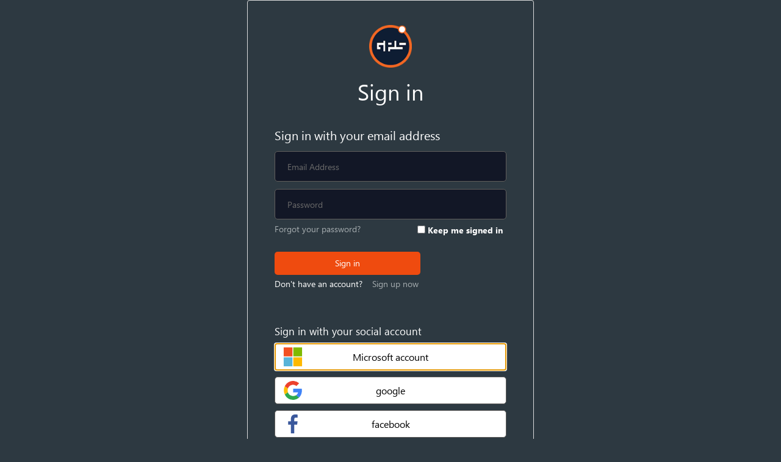

--- FILE ---
content_type: text/html; charset=utf-8
request_url: https://gpsspeedsurfingb2c.b2clogin.com/gpsspeedsurfingb2c.onmicrosoft.com/b2c_1_signin_kmsi/oauth2/v2.0/authorize?client_id=3108d0c0-76b1-4d62-81f0-b3efd82d6c40&redirect_uri=https%3a%2f%2fwww.gps-speedsurfing.com%2fdefault.aspx&response_mode=form_post&response_type=id_token&scope=openid&state=OpenIdConnect.AuthenticationProperties%3d3ROvHRhunz19A4CTlMM_iHorTIsWM3EpGkJYGP9la448o-fHYUNyg0Ex3NSblpmpL86_n6vzTjeNSKqipnZAgVc_cod3-Z5kNXtaIcxNicEIy9VrFk_JG1zlOXOXOjTqJUrbjDH0W8CfILf9oMEXf_IoaIG7QRsjqlZc5-VLOa1-uqOBozAZt3L9Od1T-Vf8i01GksQiRil4uKtSB4kKMVuTE353OOgoF2XmtDc43oJ-v8gwoSokT6wrAh1j0NqYycw-bKjdxVjvQuHHlfvGyiC8h8rGstEA-r7sqClCZ6g&nonce=638518417645578821.MGIzMGZhNmEtYTcxMi00NTY5LWIwOGUtYmNiZWNhN2YwZjEyZDdmYjAwYmQtMWQ5Ni00N2FkLThkZjctNzY5M2ZmZDNkMjdk
body_size: 162582
content:
<!DOCTYPE html>
<!-- Build: 1.1.596.0 -->
<!-- StateVersion: 2.1.1 -->
<!-- DeploymentMode: Production -->
<!-- CorrelationId: f731c284-39c3-4f21-9d0e-5696a447d7e9 -->
<!-- DataCenter: AM3 -->
<!-- Slice: 001-000 -->
<html lang="en-US"><head><link rel="icon" href="data:;base64,iVBORw0KGgo="><script data-container="true" nonce="xZf0aJ470WTeB/KQolrTKw==">var CP = {"list":[{"id":"MicrosoftAccountExchange","description":"Microsoft account"},{"id":"GoogleExchange","description":"google"},{"id":"FacebookExchange","description":"facebook"},{"id":"LinkedInExchange","description":"LinkedIn"},{"id":"TwitterExchange","description":"Twitter"},{"id":"ForgotPassword","description":"Forgot your password?"}]};
var SA_FIELDS = {"AttributeFields":[{"UX_INPUT_TYPE":"EmailBox","USER_INPUT_TYPE":"TextBox","IS_TEXT":true,"IS_EMAIL":false,"IS_PASSWORD":false,"IS_DATE":false,"IS_RADIO":false,"IS_DROP":false,"IS_TEXT_IN_PARAGRAPH":false,"IS_CHECK_MULTI":false,"IS_LINK":false,"VERIFY":false,"DN":"Email Address","ID":"email","U_HELP":"Email address that can be used to contact you.","DAY_PRE":"0","MONTH_PRE":"0","YEAR_PRE":"0","PAT":"^[a-zA-Z0-9!#$%&amp;&#39;+^_`{}~-]+(?:\\.[a-zA-Z0-9!#$%&amp;&#39;+^_`{}~-]+)*@(?:[a-zA-Z0-9](?:[a-zA-Z0-9-]*[a-zA-Z0-9])?\\.)+[a-zA-Z0-9](?:[a-zA-Z0-9-]*[a-zA-Z0-9])?$","PAT_DESC":"Please enter a valid email address.","IS_REQ":false,"IS_RDO":false,"OPTIONS":[]},{"UX_INPUT_TYPE":"Password","USER_INPUT_TYPE":"Password","IS_TEXT":false,"IS_EMAIL":false,"IS_PASSWORD":true,"IS_DATE":false,"IS_RADIO":false,"IS_DROP":false,"IS_TEXT_IN_PARAGRAPH":false,"IS_CHECK_MULTI":false,"IS_LINK":false,"VERIFY":false,"DN":"Password","ID":"password","U_HELP":"Enter password","DAY_PRE":"0","MONTH_PRE":"0","YEAR_PRE":"0","IS_REQ":false,"IS_RDO":false,"OPTIONS":[]}]};


var CONTENT = {"remember_me":"Keep me signed in","invalid_generic":"Please enter a valid {0}","createaccount_one_link":"Sign up now","forgotpassword_link":"Forgot your password?","createaccount_three_links":"Sign up with {0}, {1}, or {2}","requiredField_generic":"Please enter your {0}","local_intro_generic":"Sign in with your {0}","unknown_error":"We are having trouble signing you in. Please try again later.","requiredField_password":"Please enter your password","divider_title":"OR","createaccount_intro":"Don&#39;t have an account?","social_intro":"Sign in with your social account","button_signin":"Sign in","heading":"Sign in","createaccount_two_links":"Sign up with {0} or {1}"};

var SETTINGS = {"remoteResource":"https://gp3scdnstorage.blob.core.windows.net/b2cv2/templates/AzureBlue/unified.html?val=9","retryLimit":3,"trimSpacesInPassword":true,"api":"CombinedSigninAndSignup","csrf":"[base64]","transId":"StateProperties=eyJUSUQiOiJmNzMxYzI4NC0zOWMzLTRmMjEtOWQwZS01Njk2YTQ0N2Q3ZTkifQ","pageViewId":"c0c56f99-7e69-401c-b8d0-58aecbdadaf8","suppressElementCss":false,"isPageViewIdSentWithHeader":false,"allowAutoFocusOnPasswordField":true,"pageMode":0,"config":{"showSignupLink":"True","showHeading":"True","sendHintOnSignup":"False","includePasswordRequirements":"true","enableRememberMe":"true","enablerememberme":"true","bottomUnderFormClaimsProviderSelections":"ChangePhoneNumber","forgotPasswordLinkOverride":"ForgotPassword","operatingMode":"Email","announceVerCompleteMsg":"True"},"sanitizerPolicy":{allowedTags:['h1','u','h2','h3','h4','h5','h6','blockquote','p','a','ul','ol','nl','li','b','i','strong','em','strike','code','hr','br','div','table','thead','caption','tbody','tr','th','td','pre','img','video','source','span','footer','header','nav','main','style','meta','title','link','section','input','form','button','marquee','label'],allowedAttributes:{'*':['id','class','href','name','data-*','aria-*','type','lang','src','sizes','role','placeholder','title','width','height','style'],form:['method','action','target','accept-charset','novalidate'],input:['value'],a:['target'],img:['alt'],video:['controls','preload','poster'],meta:['http-equiv','content','charset'],link:['rel']},selfClosing:['img','br','hr','area','base','basefont','input','link','meta'],allowedSchemes:['http','https','mailto'],allowProtocolRelative:true,exclusiveFilter: function (frame) {return frame.tag === 'meta' && (frame.attribs['http-equiv'] && frame.attribs['http-equiv'].toUpperCase().indexOf('REFRESH') >= 0) || (frame.attribs['content'] && /data:/gmi.test(frame.attribs['content'])) || frame.tag === 'link' && (frame.attribs['rel'] && frame.attribs['rel'].toUpperCase().indexOf('IMPORT') >= 0)}},"hosts":{"tenant":"/gpsspeedsurfingb2c.onmicrosoft.com/B2C_1_signin_kmsi","policy":"B2C_1_signin_kmsi","static":"https://gpsspeedsurfingb2c.b2clogin.com/static/"},"locale":{"lang":"en","country":"US"},"tenantBranding":{"Locale":"0","bannerLogoUrl":"https://aadcdn.msftauthimages.net/c1c6b6c8-mfcaesukuw2sr1clztti0dhgi67-uanrsuqymshwvt8/logintenantbranding/0/bannerlogo?ts=638295104951316541","backgroundImageUrl":"https://aadcdn.msftauthimages.net/c1c6b6c8-mfcaesukuw2sr1clztti0dhgi67-uanrsuqymshwvt8/logintenantbranding/0/illustration?ts=638295095835546359","backgroundColor":"#0E1D33"},"xhrSettings":{"retryEnabled":true,"retryMaxAttempts":3,"retryDelay":200,"retryExponent":2,"retryOn":["error","timeout"]}};

</script><script nonce="xZf0aJ470WTeB/KQolrTKw==">window.staticHost="https://gpsspeedsurfingb2c.b2clogin.com/static";window.targetSlice="001-000";window.targetDc="AM3";window.initializationTimeout=30000;window.diagsAlways=true;window.maxTrace=1000</script><script nonce="xZf0aJ470WTeB/KQolrTKw==">(function(f){if(typeof exports==="object"&&typeof module!=="undefined"){module.exports=f()}else if(typeof define==="function"&&define.amd){define([],f)}else{var g;if(typeof window!=="undefined"){g=window}else if(typeof global!=="undefined"){g=global}else if(typeof self!=="undefined"){g=self}else{g=this}g.sanitizeHtml = f()}})(function(){var define,module,exports;return (function e(t,n,r){function s(o,u){if(!n[o]){if(!t[o]){var a=typeof require=="function"&&require;if(!u&&a)return a(o,!0);if(i)return i(o,!0);var f=new Error("Cannot find module '"+o+"'");throw f.code="MODULE_NOT_FOUND",f}var l=n[o]={exports:{}};t[o][0].call(l.exports,function(e){var n=t[o][1][e];return s(n?n:e)},l,l.exports,e,t,n,r)}return n[o].exports}var i=typeof require=="function"&&require;for(var o=0;o<r.length;o++)s(r[o]);return s})({1:[function(require,module,exports){
var htmlparser = require('htmlparser2');
var extend = require('xtend');
var quoteRegexp = require('regexp-quote');

function each(obj, cb) {
  if (obj) Object.keys(obj).forEach(function (key) {
    cb(obj[key], key);
  });
}

// Avoid false positives with .__proto__, .hasOwnProperty, etc.
function has(obj, key) {
  return ({}).hasOwnProperty.call(obj, key);
}

module.exports = sanitizeHtml;

// Ignore the _recursing flag; it's there for recursive
// invocation as a guard against this exploit:
// https://github.com/fb55/htmlparser2/issues/105

function sanitizeHtml(html, options, _recursing) {
  var result = '';

  function Frame(tag, attribs) {
    var that = this;
    this.tag = tag;
    this.attribs = attribs || {};
    this.tagPosition = result.length;
    this.text = ''; // Node inner text

    this.updateParentNodeText = function() {
      if (stack.length) {
          var parentFrame = stack[stack.length - 1];
          parentFrame.text += that.text;
      }
    };
  }

  if (!options) {
    options = sanitizeHtml.defaults;
    options.parser = htmlParserDefaults;
  } else {
    options = extend(sanitizeHtml.defaults, options);
    if (options.parser) {
      options.parser = extend(htmlParserDefaults, options.parser);
    } else {
      options.parser = htmlParserDefaults;
    }
  }

  // Tags that contain something other than HTML, or where discarding
  // the text when the tag is disallowed makes sense for other reasons.
  // If we are not allowing these tags, we should drop their content too.
  // For other tags you would drop the tag but keep its content.
  var nonTextTagsArray = options.nonTextTags || [ 'script', 'style', 'textarea' ];
  var allowedAttributesMap;
  var allowedAttributesGlobMap;
  if(options.allowedAttributes) {
    allowedAttributesMap = {};
    allowedAttributesGlobMap = {};
    each(options.allowedAttributes, function(attributes, tag) {
      allowedAttributesMap[tag] = [];
      var globRegex = [];
      attributes.forEach(function(name) {
        if(name.indexOf('*') >= 0) {
          globRegex.push(quoteRegexp(name).replace(/\\\*/g, '.*'));
        } else {
          allowedAttributesMap[tag].push(name);
        }
      });
      allowedAttributesGlobMap[tag] = new RegExp('^(' + globRegex.join('|') + ')$');
    });
  }
  var allowedClassesMap = {};
  each(options.allowedClasses, function(classes, tag) {
    // Implicitly allows the class attribute
    if(allowedAttributesMap) {
      if (!has(allowedAttributesMap, tag)) {
        allowedAttributesMap[tag] = [];
      }
      allowedAttributesMap[tag].push('class');
    }

    allowedClassesMap[tag] = classes;
  });

  var transformTagsMap = {};
  var transformTagsAll;
  each(options.transformTags, function(transform, tag) {
    var transFun;
    if (typeof transform === 'function') {
      transFun = transform;
    } else if (typeof transform === "string") {
      transFun = sanitizeHtml.simpleTransform(transform);
    }
    if (tag === '*') {
      transformTagsAll = transFun;
    } else {
      transformTagsMap[tag] = transFun;
    }
  });

  var depth = 0;
  var stack = [];
  var skipMap = {};
  var transformMap = {};
  var skipText = false;
  var skipTextDepth = 0;

  var parser = new htmlparser.Parser({
    onopentag: function(name, attribs) {
      if (skipText) {
        skipTextDepth++;
        return;
      }
      var frame = new Frame(name, attribs);
      stack.push(frame);

      var skip = false;
      var hasText = frame.text ? true : false;
      var transformedTag;
      if (has(transformTagsMap, name)) {
        transformedTag = transformTagsMap[name](name, attribs);

        frame.attribs = attribs = transformedTag.attribs;

        if (transformedTag.text !== undefined) {
          frame.innerText = transformedTag.text;
        }

        if (name !== transformedTag.tagName) {
          frame.name = name = transformedTag.tagName;
          transformMap[depth] = transformedTag.tagName;
        }
      }
      if (transformTagsAll) {
        transformedTag = transformTagsAll(name, attribs);

        frame.attribs = attribs = transformedTag.attribs;
        if (name !== transformedTag.tagName) {
          frame.name = name = transformedTag.tagName;
          transformMap[depth] = transformedTag.tagName;
        }
      }

      if (options.allowedTags && options.allowedTags.indexOf(name) === -1) {
        skip = true;
        if (nonTextTagsArray.indexOf(name) !== -1) {
          skipText = true;
          skipTextDepth = 1;
        }
        skipMap[depth] = true;
      }
      depth++;
      if (skip) {
        // We want the contents but not this tag
        return;
      }
      result += '<' + name;
      if (!allowedAttributesMap || has(allowedAttributesMap, name) || allowedAttributesMap['*']) {
        each(attribs, function(value, a) {
          if (!allowedAttributesMap ||
              (has(allowedAttributesMap, name) && allowedAttributesMap[name].indexOf(a) !== -1 ) ||
              (allowedAttributesMap['*'] && allowedAttributesMap['*'].indexOf(a) !== -1 ) ||
              (has(allowedAttributesGlobMap, name) && allowedAttributesGlobMap[name].test(a)) ||
              (allowedAttributesGlobMap['*'] && allowedAttributesGlobMap['*'].test(a))) {
            if ((a === 'href') || (a === 'src') || (a === 'action')) {
              if (naughtyHref(name, value)) {
                delete frame.attribs[a];
                return;
              }
            }
            if (a === 'class') {
              value = filterClasses(value, allowedClassesMap[name]);
              if (!value.length) {
                delete frame.attribs[a];
                return;
              }
            }
            result += ' ' + a;
            if (value.length) {
              result += '="' + escapeHtml(value) + '"';
            }
          } else {
            delete frame.attribs[a];
          }
        });
      }
      if (options.selfClosing.indexOf(name) !== -1) {
        result += " />";
      } else {
        result += ">";
        if (frame.innerText && !hasText && !options.textFilter) {
          result += frame.innerText;
        }
      }
    },
    ontext: function(text) {
      if (skipText) {
        return;
      }
      var lastFrame = stack[stack.length-1];
      var tag;

      if (lastFrame) {
        tag = lastFrame.tag;
        // If inner text was set by transform function then let's use it
        text = lastFrame.innerText !== undefined ? lastFrame.innerText : text;
      }

      if (tag === 'script') {
        // htmlparser2 gives us these as-is. Escaping them ruins the content. Allowing
        // script tags is, by definition, game over for XSS protection, so if that's
        // your concern, don't allow them. The same is essentially true for style tags
        // which have their own collection of XSS vectors.
        result += text;
      } else if (tag === 'style') {
        result += text.replace(/</g, '&lt;');
      } else {
        var escaped = escapeHtml(text);
        if (options.textFilter) {
          result += options.textFilter(escaped);
        } else {
          result += escaped;
        }
      }
      if (stack.length) {
           var frame = stack[stack.length - 1];
           frame.text += text;
      }
    },
    onclosetag: function(name) {

      if (skipText) {
        skipTextDepth--;
        if (!skipTextDepth) {
          skipText = false;
        } else {
          return;
        }
      }

      var frame = stack.pop();
      if (!frame) {
        // Do not crash on bad markup
        return;
      }
      skipText = false;
      depth--;
      if (skipMap[depth]) {
        delete skipMap[depth];
        frame.updateParentNodeText();
        return;
      }

      if (transformMap[depth]) {
        name = transformMap[depth];
        delete transformMap[depth];
      }

      if (options.exclusiveFilter && options.exclusiveFilter(frame)) {
         result = result.substr(0, frame.tagPosition);
         return;
      }

      frame.updateParentNodeText();

      if (options.selfClosing.indexOf(name) !== -1) {
         // Already output />
         return;
      }

      result += "</" + name + ">";
    }
  }, options.parser);
  parser.write(html);
  parser.end();

  return result;

  function escapeHtml(s) {
    if (typeof(s) !== 'string') {
      s = s + '';
    }
    return s.replace(/\&/g, '&amp;').replace(/</g, '&lt;').replace(/\>/g, '&gt;').replace(/\"/g, '&quot;');
  }

  function naughtyHref(name, href) {
    // Browsers ignore character codes of 32 (space) and below in a surprising
    // number of situations. Start reading here:
    // https://www.owasp.org/index.php/XSS_Filter_Evasion_Cheat_Sheet#Embedded_tab
    href = href.replace(/[\x00-\x20]+/g, '');
    // Clobber any comments in URLs, which the browser might
    // interpret inside an XML data island, allowing
    // a javascript: URL to be snuck through
    href = href.replace(/<\!\-\-.*?\-\-\>/g, '');
    // Case insensitive so we don't get faked out by JAVASCRIPT #1
    var matches = href.match(/^([a-zA-Z]+)\:/);
    if (!matches) {
      // Protocol-relative URL: "//some.evil.com/nasty"
      if (href.match(/^\/\//)) {
        return !options.allowProtocolRelative;
      }

      // No scheme
      return false;
    }
    var scheme = matches[1].toLowerCase();

    if (has(options.allowedSchemesByTag, name)) {
      return options.allowedSchemesByTag[name].indexOf(scheme) === -1;
    }

    return !options.allowedSchemes || options.allowedSchemes.indexOf(scheme) === -1;
  }

  function filterClasses(classes, allowed) {
    if (!allowed) {
      // The class attribute is allowed without filtering on this tag
      return classes;
    }
    classes = classes.split(/\s+/);
    return classes.filter(function(clss) {
      return allowed.indexOf(clss) !== -1;
    }).join(' ');
  }
}

// Defaults are accessible to you so that you can use them as a starting point
// programmatically if you wish

var htmlParserDefaults = {
  decodeEntities: true
};
sanitizeHtml.defaults = {
  allowedTags: [ 'h3', 'h4', 'h5', 'h6', 'blockquote', 'p', 'a', 'ul', 'ol',
    'nl', 'li', 'b', 'i', 'strong', 'em', 'strike', 'code', 'hr', 'br', 'div',
    'table', 'thead', 'caption', 'tbody', 'tr', 'th', 'td', 'pre' ],
  allowedAttributes: {
    a: [ 'href', 'name', 'target' ],
    // We don't currently allow img itself by default, but this
    // would make sense if we did
    img: [ 'src' ]
  },
  // Lots of these won't come up by default because we don't allow them
  selfClosing: [ 'img', 'br', 'hr', 'area', 'base', 'basefont', 'input', 'link', 'meta' ],
  // URL schemes we permit
  allowedSchemes: [ 'http', 'https', 'ftp', 'mailto' ],
  allowedSchemesByTag: {},
  allowProtocolRelative: true
};

sanitizeHtml.simpleTransform = function(newTagName, newAttribs, merge) {
  merge = (merge === undefined) ? true : merge;
  newAttribs = newAttribs || {};

  return function(tagName, attribs) {
    var attrib;
    if (merge) {
      for (attrib in newAttribs) {
        attribs[attrib] = newAttribs[attrib];
      }
    } else {
      attribs = newAttribs;
    }

    return {
      tagName: newTagName,
      attribs: attribs
    };
  };
};

},{"htmlparser2":36,"regexp-quote":59,"xtend":60}],2:[function(require,module,exports){

},{}],3:[function(require,module,exports){
(function (global){
/*!
 * The buffer module from node.js, for the browser.
 *
 * @author   Feross Aboukhadijeh <feross@feross.org> <http://feross.org>
 * @license  MIT
 */
/* eslint-disable no-proto */

'use strict'

var base64 = require('base64-js')
var ieee754 = require('ieee754')
var isArray = require('isarray')

exports.Buffer = Buffer
exports.SlowBuffer = SlowBuffer
exports.INSPECT_MAX_BYTES = 50

/**
 * If `Buffer.TYPED_ARRAY_SUPPORT`:
 *   === true    Use Uint8Array implementation (fastest)
 *   === false   Use Object implementation (most compatible, even IE6)
 *
 * Browsers that support typed arrays are IE 10+, Firefox 4+, Chrome 7+, Safari 5.1+,
 * Opera 11.6+, iOS 4.2+.
 *
 * Due to various browser bugs, sometimes the Object implementation will be used even
 * when the browser supports typed arrays.
 *
 * Note:
 *
 *   - Firefox 4-29 lacks support for adding new properties to `Uint8Array` instances,
 *     See: https://bugzilla.mozilla.org/show_bug.cgi?id=695438.
 *
 *   - Chrome 9-10 is missing the `TypedArray.prototype.subarray` function.
 *
 *   - IE10 has a broken `TypedArray.prototype.subarray` function which returns arrays of
 *     incorrect length in some situations.

 * We detect these buggy browsers and set `Buffer.TYPED_ARRAY_SUPPORT` to `false` so they
 * get the Object implementation, which is slower but behaves correctly.
 */
Buffer.TYPED_ARRAY_SUPPORT = global.TYPED_ARRAY_SUPPORT !== undefined
  ? global.TYPED_ARRAY_SUPPORT
  : typedArraySupport()

/*
 * Export kMaxLength after typed array support is determined.
 */
exports.kMaxLength = kMaxLength()

function typedArraySupport () {
  try {
    var arr = new Uint8Array(1)
    arr.__proto__ = {__proto__: Uint8Array.prototype, foo: function () { return 42 }}
    return arr.foo() === 42 && // typed array instances can be augmented
        typeof arr.subarray === 'function' && // chrome 9-10 lack `subarray`
        arr.subarray(1, 1).byteLength === 0 // ie10 has broken `subarray`
  } catch (e) {
    return false
  }
}

function kMaxLength () {
  return Buffer.TYPED_ARRAY_SUPPORT
    ? 0x7fffffff
    : 0x3fffffff
}

function createBuffer (that, length) {
  if (kMaxLength() < length) {
    throw new RangeError('Invalid typed array length')
  }
  if (Buffer.TYPED_ARRAY_SUPPORT) {
    // Return an augmented `Uint8Array` instance, for best performance
    that = new Uint8Array(length)
    that.__proto__ = Buffer.prototype
  } else {
    // Fallback: Return an object instance of the Buffer class
    if (that === null) {
      that = new Buffer(length)
    }
    that.length = length
  }

  return that
}

/**
 * The Buffer constructor returns instances of `Uint8Array` that have their
 * prototype changed to `Buffer.prototype`. Furthermore, `Buffer` is a subclass of
 * `Uint8Array`, so the returned instances will have all the node `Buffer` methods
 * and the `Uint8Array` methods. Square bracket notation works as expected -- it
 * returns a single octet.
 *
 * The `Uint8Array` prototype remains unmodified.
 */

function Buffer (arg, encodingOrOffset, length) {
  if (!Buffer.TYPED_ARRAY_SUPPORT && !(this instanceof Buffer)) {
    return new Buffer(arg, encodingOrOffset, length)
  }

  // Common case.
  if (typeof arg === 'number') {
    if (typeof encodingOrOffset === 'string') {
      throw new Error(
        'If encoding is specified then the first argument must be a string'
      )
    }
    return allocUnsafe(this, arg)
  }
  return from(this, arg, encodingOrOffset, length)
}

Buffer.poolSize = 8192 // not used by this implementation

// TODO: Legacy, not needed anymore. Remove in next major version.
Buffer._augment = function (arr) {
  arr.__proto__ = Buffer.prototype
  return arr
}

function from (that, value, encodingOrOffset, length) {
  if (typeof value === 'number') {
    throw new TypeError('"value" argument must not be a number')
  }

  if (typeof ArrayBuffer !== 'undefined' && value instanceof ArrayBuffer) {
    return fromArrayBuffer(that, value, encodingOrOffset, length)
  }

  if (typeof value === 'string') {
    return fromString(that, value, encodingOrOffset)
  }

  return fromObject(that, value)
}

/**
 * Functionally equivalent to Buffer(arg, encoding) but throws a TypeError
 * if value is a number.
 * Buffer.from(str[, encoding])
 * Buffer.from(array)
 * Buffer.from(buffer)
 * Buffer.from(arrayBuffer[, byteOffset[, length]])
 **/
Buffer.from = function (value, encodingOrOffset, length) {
  return from(null, value, encodingOrOffset, length)
}

if (Buffer.TYPED_ARRAY_SUPPORT) {
  Buffer.prototype.__proto__ = Uint8Array.prototype
  Buffer.__proto__ = Uint8Array
  if (typeof Symbol !== 'undefined' && Symbol.species &&
      Buffer[Symbol.species] === Buffer) {
    // Fix subarray() in ES2016. See: https://github.com/feross/buffer/pull/97
    Object.defineProperty(Buffer, Symbol.species, {
      value: null,
      configurable: true
    })
  }
}

function assertSize (size) {
  if (typeof size !== 'number') {
    throw new TypeError('"size" argument must be a number')
  } else if (size < 0) {
    throw new RangeError('"size" argument must not be negative')
  }
}

function alloc (that, size, fill, encoding) {
  assertSize(size)
  if (size <= 0) {
    return createBuffer(that, size)
  }
  if (fill !== undefined) {
    // Only pay attention to encoding if it's a string. This
    // prevents accidentally sending in a number that would
    // be interpretted as a start offset.
    return typeof encoding === 'string'
      ? createBuffer(that, size).fill(fill, encoding)
      : createBuffer(that, size).fill(fill)
  }
  return createBuffer(that, size)
}

/**
 * Creates a new filled Buffer instance.
 * alloc(size[, fill[, encoding]])
 **/
Buffer.alloc = function (size, fill, encoding) {
  return alloc(null, size, fill, encoding)
}

function allocUnsafe (that, size) {
  assertSize(size)
  that = createBuffer(that, size < 0 ? 0 : checked(size) | 0)
  if (!Buffer.TYPED_ARRAY_SUPPORT) {
    for (var i = 0; i < size; ++i) {
      that[i] = 0
    }
  }
  return that
}

/**
 * Equivalent to Buffer(num), by default creates a non-zero-filled Buffer instance.
 * */
Buffer.allocUnsafe = function (size) {
  return allocUnsafe(null, size)
}
/**
 * Equivalent to SlowBuffer(num), by default creates a non-zero-filled Buffer instance.
 */
Buffer.allocUnsafeSlow = function (size) {
  return allocUnsafe(null, size)
}

function fromString (that, string, encoding) {
  if (typeof encoding !== 'string' || encoding === '') {
    encoding = 'utf8'
  }

  if (!Buffer.isEncoding(encoding)) {
    throw new TypeError('"encoding" must be a valid string encoding')
  }

  var length = byteLength(string, encoding) | 0
  that = createBuffer(that, length)

  var actual = that.write(string, encoding)

  if (actual !== length) {
    // Writing a hex string, for example, that contains invalid characters will
    // cause everything after the first invalid character to be ignored. (e.g.
    // 'abxxcd' will be treated as 'ab')
    that = that.slice(0, actual)
  }

  return that
}

function fromArrayLike (that, array) {
  var length = array.length < 0 ? 0 : checked(array.length) | 0
  that = createBuffer(that, length)
  for (var i = 0; i < length; i += 1) {
    that[i] = array[i] & 255
  }
  return that
}

function fromArrayBuffer (that, array, byteOffset, length) {
  array.byteLength // this throws if `array` is not a valid ArrayBuffer

  if (byteOffset < 0 || array.byteLength < byteOffset) {
    throw new RangeError('\'offset\' is out of bounds')
  }

  if (array.byteLength < byteOffset + (length || 0)) {
    throw new RangeError('\'length\' is out of bounds')
  }

  if (byteOffset === undefined && length === undefined) {
    array = new Uint8Array(array)
  } else if (length === undefined) {
    array = new Uint8Array(array, byteOffset)
  } else {
    array = new Uint8Array(array, byteOffset, length)
  }

  if (Buffer.TYPED_ARRAY_SUPPORT) {
    // Return an augmented `Uint8Array` instance, for best performance
    that = array
    that.__proto__ = Buffer.prototype
  } else {
    // Fallback: Return an object instance of the Buffer class
    that = fromArrayLike(that, array)
  }
  return that
}

function fromObject (that, obj) {
  if (Buffer.isBuffer(obj)) {
    var len = checked(obj.length) | 0
    that = createBuffer(that, len)

    if (that.length === 0) {
      return that
    }

    obj.copy(that, 0, 0, len)
    return that
  }

  if (obj) {
    if ((typeof ArrayBuffer !== 'undefined' &&
        obj.buffer instanceof ArrayBuffer) || 'length' in obj) {
      if (typeof obj.length !== 'number' || isnan(obj.length)) {
        return createBuffer(that, 0)
      }
      return fromArrayLike(that, obj)
    }

    if (obj.type === 'Buffer' && isArray(obj.data)) {
      return fromArrayLike(that, obj.data)
    }
  }

  throw new TypeError('First argument must be a string, Buffer, ArrayBuffer, Array, or array-like object.')
}

function checked (length) {
  // Note: cannot use `length < kMaxLength()` here because that fails when
  // length is NaN (which is otherwise coerced to zero.)
  if (length >= kMaxLength()) {
    throw new RangeError('Attempt to allocate Buffer larger than maximum ' +
                         'size: 0x' + kMaxLength().toString(16) + ' bytes')
  }
  return length | 0
}

function SlowBuffer (length) {
  if (+length != length) { // eslint-disable-line eqeqeq
    length = 0
  }
  return Buffer.alloc(+length)
}

Buffer.isBuffer = function isBuffer (b) {
  return !!(b != null && b._isBuffer)
}

Buffer.compare = function compare (a, b) {
  if (!Buffer.isBuffer(a) || !Buffer.isBuffer(b)) {
    throw new TypeError('Arguments must be Buffers')
  }

  if (a === b) return 0

  var x = a.length
  var y = b.length

  for (var i = 0, len = Math.min(x, y); i < len; ++i) {
    if (a[i] !== b[i]) {
      x = a[i]
      y = b[i]
      break
    }
  }

  if (x < y) return -1
  if (y < x) return 1
  return 0
}

Buffer.isEncoding = function isEncoding (encoding) {
  switch (String(encoding).toLowerCase()) {
    case 'hex':
    case 'utf8':
    case 'utf-8':
    case 'ascii':
    case 'latin1':
    case 'binary':
    case 'base64':
    case 'ucs2':
    case 'ucs-2':
    case 'utf16le':
    case 'utf-16le':
      return true
    default:
      return false
  }
}

Buffer.concat = function concat (list, length) {
  if (!isArray(list)) {
    throw new TypeError('"list" argument must be an Array of Buffers')
  }

  if (list.length === 0) {
    return Buffer.alloc(0)
  }

  var i
  if (length === undefined) {
    length = 0
    for (i = 0; i < list.length; ++i) {
      length += list[i].length
    }
  }

  var buffer = Buffer.allocUnsafe(length)
  var pos = 0
  for (i = 0; i < list.length; ++i) {
    var buf = list[i]
    if (!Buffer.isBuffer(buf)) {
      throw new TypeError('"list" argument must be an Array of Buffers')
    }
    buf.copy(buffer, pos)
    pos += buf.length
  }
  return buffer
}

function byteLength (string, encoding) {
  if (Buffer.isBuffer(string)) {
    return string.length
  }
  if (typeof ArrayBuffer !== 'undefined' && typeof ArrayBuffer.isView === 'function' &&
      (ArrayBuffer.isView(string) || string instanceof ArrayBuffer)) {
    return string.byteLength
  }
  if (typeof string !== 'string') {
    string = '' + string
  }

  var len = string.length
  if (len === 0) return 0

  // Use a for loop to avoid recursion
  var loweredCase = false
  for (;;) {
    switch (encoding) {
      case 'ascii':
      case 'latin1':
      case 'binary':
        return len
      case 'utf8':
      case 'utf-8':
      case undefined:
        return utf8ToBytes(string).length
      case 'ucs2':
      case 'ucs-2':
      case 'utf16le':
      case 'utf-16le':
        return len * 2
      case 'hex':
        return len >>> 1
      case 'base64':
        return base64ToBytes(string).length
      default:
        if (loweredCase) return utf8ToBytes(string).length // assume utf8
        encoding = ('' + encoding).toLowerCase()
        loweredCase = true
    }
  }
}
Buffer.byteLength = byteLength

function slowToString (encoding, start, end) {
  var loweredCase = false

  // No need to verify that "this.length <= MAX_UINT32" since it's a read-only
  // property of a typed array.

  // This behaves neither like String nor Uint8Array in that we set start/end
  // to their upper/lower bounds if the value passed is out of range.
  // undefined is handled specially as per ECMA-262 6th Edition,
  // Section 13.3.3.7 Runtime Semantics: KeyedBindingInitialization.
  if (start === undefined || start < 0) {
    start = 0
  }
  // Return early if start > this.length. Done here to prevent potential uint32
  // coercion fail below.
  if (start > this.length) {
    return ''
  }

  if (end === undefined || end > this.length) {
    end = this.length
  }

  if (end <= 0) {
    return ''
  }

  // Force coersion to uint32. This will also coerce falsey/NaN values to 0.
  end >>>= 0
  start >>>= 0

  if (end <= start) {
    return ''
  }

  if (!encoding) encoding = 'utf8'

  while (true) {
    switch (encoding) {
      case 'hex':
        return hexSlice(this, start, end)

      case 'utf8':
      case 'utf-8':
        return utf8Slice(this, start, end)

      case 'ascii':
        return asciiSlice(this, start, end)

      case 'latin1':
      case 'binary':
        return latin1Slice(this, start, end)

      case 'base64':
        return base64Slice(this, start, end)

      case 'ucs2':
      case 'ucs-2':
      case 'utf16le':
      case 'utf-16le':
        return utf16leSlice(this, start, end)

      default:
        if (loweredCase) throw new TypeError('Unknown encoding: ' + encoding)
        encoding = (encoding + '').toLowerCase()
        loweredCase = true
    }
  }
}

// The property is used by `Buffer.isBuffer` and `is-buffer` (in Safari 5-7) to detect
// Buffer instances.
Buffer.prototype._isBuffer = true

function swap (b, n, m) {
  var i = b[n]
  b[n] = b[m]
  b[m] = i
}

Buffer.prototype.swap16 = function swap16 () {
  var len = this.length
  if (len % 2 !== 0) {
    throw new RangeError('Buffer size must be a multiple of 16-bits')
  }
  for (var i = 0; i < len; i += 2) {
    swap(this, i, i + 1)
  }
  return this
}

Buffer.prototype.swap32 = function swap32 () {
  var len = this.length
  if (len % 4 !== 0) {
    throw new RangeError('Buffer size must be a multiple of 32-bits')
  }
  for (var i = 0; i < len; i += 4) {
    swap(this, i, i + 3)
    swap(this, i + 1, i + 2)
  }
  return this
}

Buffer.prototype.swap64 = function swap64 () {
  var len = this.length
  if (len % 8 !== 0) {
    throw new RangeError('Buffer size must be a multiple of 64-bits')
  }
  for (var i = 0; i < len; i += 8) {
    swap(this, i, i + 7)
    swap(this, i + 1, i + 6)
    swap(this, i + 2, i + 5)
    swap(this, i + 3, i + 4)
  }
  return this
}

Buffer.prototype.toString = function toString () {
  var length = this.length | 0
  if (length === 0) return ''
  if (arguments.length === 0) return utf8Slice(this, 0, length)
  return slowToString.apply(this, arguments)
}

Buffer.prototype.equals = function equals (b) {
  if (!Buffer.isBuffer(b)) throw new TypeError('Argument must be a Buffer')
  if (this === b) return true
  return Buffer.compare(this, b) === 0
}

Buffer.prototype.inspect = function inspect () {
  var str = ''
  var max = exports.INSPECT_MAX_BYTES
  if (this.length > 0) {
    str = this.toString('hex', 0, max).match(/.{2}/g).join(' ')
    if (this.length > max) str += ' ... '
  }
  return '<Buffer ' + str + '>'
}

Buffer.prototype.compare = function compare (target, start, end, thisStart, thisEnd) {
  if (!Buffer.isBuffer(target)) {
    throw new TypeError('Argument must be a Buffer')
  }

  if (start === undefined) {
    start = 0
  }
  if (end === undefined) {
    end = target ? target.length : 0
  }
  if (thisStart === undefined) {
    thisStart = 0
  }
  if (thisEnd === undefined) {
    thisEnd = this.length
  }

  if (start < 0 || end > target.length || thisStart < 0 || thisEnd > this.length) {
    throw new RangeError('out of range index')
  }

  if (thisStart >= thisEnd && start >= end) {
    return 0
  }
  if (thisStart >= thisEnd) {
    return -1
  }
  if (start >= end) {
    return 1
  }

  start >>>= 0
  end >>>= 0
  thisStart >>>= 0
  thisEnd >>>= 0

  if (this === target) return 0

  var x = thisEnd - thisStart
  var y = end - start
  var len = Math.min(x, y)

  var thisCopy = this.slice(thisStart, thisEnd)
  var targetCopy = target.slice(start, end)

  for (var i = 0; i < len; ++i) {
    if (thisCopy[i] !== targetCopy[i]) {
      x = thisCopy[i]
      y = targetCopy[i]
      break
    }
  }

  if (x < y) return -1
  if (y < x) return 1
  return 0
}

// Finds either the first index of `val` in `buffer` at offset >= `byteOffset`,
// OR the last index of `val` in `buffer` at offset <= `byteOffset`.
//
// Arguments:
// - buffer - a Buffer to search
// - val - a string, Buffer, or number
// - byteOffset - an index into `buffer`; will be clamped to an int32
// - encoding - an optional encoding, relevant is val is a string
// - dir - true for indexOf, false for lastIndexOf
function bidirectionalIndexOf (buffer, val, byteOffset, encoding, dir) {
  // Empty buffer means no match
  if (buffer.length === 0) return -1

  // Normalize byteOffset
  if (typeof byteOffset === 'string') {
    encoding = byteOffset
    byteOffset = 0
  } else if (byteOffset > 0x7fffffff) {
    byteOffset = 0x7fffffff
  } else if (byteOffset < -0x80000000) {
    byteOffset = -0x80000000
  }
  byteOffset = +byteOffset  // Coerce to Number.
  if (isNaN(byteOffset)) {
    // byteOffset: it it's undefined, null, NaN, "foo", etc, search whole buffer
    byteOffset = dir ? 0 : (buffer.length - 1)
  }

  // Normalize byteOffset: negative offsets start from the end of the buffer
  if (byteOffset < 0) byteOffset = buffer.length + byteOffset
  if (byteOffset >= buffer.length) {
    if (dir) return -1
    else byteOffset = buffer.length - 1
  } else if (byteOffset < 0) {
    if (dir) byteOffset = 0
    else return -1
  }

  // Normalize val
  if (typeof val === 'string') {
    val = Buffer.from(val, encoding)
  }

  // Finally, search either indexOf (if dir is true) or lastIndexOf
  if (Buffer.isBuffer(val)) {
    // Special case: looking for empty string/buffer always fails
    if (val.length === 0) {
      return -1
    }
    return arrayIndexOf(buffer, val, byteOffset, encoding, dir)
  } else if (typeof val === 'number') {
    val = val & 0xFF // Search for a byte value [0-255]
    if (Buffer.TYPED_ARRAY_SUPPORT &&
        typeof Uint8Array.prototype.indexOf === 'function') {
      if (dir) {
        return Uint8Array.prototype.indexOf.call(buffer, val, byteOffset)
      } else {
        return Uint8Array.prototype.lastIndexOf.call(buffer, val, byteOffset)
      }
    }
    return arrayIndexOf(buffer, [ val ], byteOffset, encoding, dir)
  }

  throw new TypeError('val must be string, number or Buffer')
}

function arrayIndexOf (arr, val, byteOffset, encoding, dir) {
  var indexSize = 1
  var arrLength = arr.length
  var valLength = val.length

  if (encoding !== undefined) {
    encoding = String(encoding).toLowerCase()
    if (encoding === 'ucs2' || encoding === 'ucs-2' ||
        encoding === 'utf16le' || encoding === 'utf-16le') {
      if (arr.length < 2 || val.length < 2) {
        return -1
      }
      indexSize = 2
      arrLength /= 2
      valLength /= 2
      byteOffset /= 2
    }
  }

  function read (buf, i) {
    if (indexSize === 1) {
      return buf[i]
    } else {
      return buf.readUInt16BE(i * indexSize)
    }
  }

  var i
  if (dir) {
    var foundIndex = -1
    for (i = byteOffset; i < arrLength; i++) {
      if (read(arr, i) === read(val, foundIndex === -1 ? 0 : i - foundIndex)) {
        if (foundIndex === -1) foundIndex = i
        if (i - foundIndex + 1 === valLength) return foundIndex * indexSize
      } else {
        if (foundIndex !== -1) i -= i - foundIndex
        foundIndex = -1
      }
    }
  } else {
    if (byteOffset + valLength > arrLength) byteOffset = arrLength - valLength
    for (i = byteOffset; i >= 0; i--) {
      var found = true
      for (var j = 0; j < valLength; j++) {
        if (read(arr, i + j) !== read(val, j)) {
          found = false
          break
        }
      }
      if (found) return i
    }
  }

  return -1
}

Buffer.prototype.includes = function includes (val, byteOffset, encoding) {
  return this.indexOf(val, byteOffset, encoding) !== -1
}

Buffer.prototype.indexOf = function indexOf (val, byteOffset, encoding) {
  return bidirectionalIndexOf(this, val, byteOffset, encoding, true)
}

Buffer.prototype.lastIndexOf = function lastIndexOf (val, byteOffset, encoding) {
  return bidirectionalIndexOf(this, val, byteOffset, encoding, false)
}

function hexWrite (buf, string, offset, length) {
  offset = Number(offset) || 0
  var remaining = buf.length - offset
  if (!length) {
    length = remaining
  } else {
    length = Number(length)
    if (length > remaining) {
      length = remaining
    }
  }

  // must be an even number of digits
  var strLen = string.length
  if (strLen % 2 !== 0) throw new TypeError('Invalid hex string')

  if (length > strLen / 2) {
    length = strLen / 2
  }
  for (var i = 0; i < length; ++i) {
    var parsed = parseInt(string.substr(i * 2, 2), 16)
    if (isNaN(parsed)) return i
    buf[offset + i] = parsed
  }
  return i
}

function utf8Write (buf, string, offset, length) {
  return blitBuffer(utf8ToBytes(string, buf.length - offset), buf, offset, length)
}

function asciiWrite (buf, string, offset, length) {
  return blitBuffer(asciiToBytes(string), buf, offset, length)
}

function latin1Write (buf, string, offset, length) {
  return asciiWrite(buf, string, offset, length)
}

function base64Write (buf, string, offset, length) {
  return blitBuffer(base64ToBytes(string), buf, offset, length)
}

function ucs2Write (buf, string, offset, length) {
  return blitBuffer(utf16leToBytes(string, buf.length - offset), buf, offset, length)
}

Buffer.prototype.write = function write (string, offset, length, encoding) {
  // Buffer#write(string)
  if (offset === undefined) {
    encoding = 'utf8'
    length = this.length
    offset = 0
  // Buffer#write(string, encoding)
  } else if (length === undefined && typeof offset === 'string') {
    encoding = offset
    length = this.length
    offset = 0
  // Buffer#write(string, offset[, length][, encoding])
  } else if (isFinite(offset)) {
    offset = offset | 0
    if (isFinite(length)) {
      length = length | 0
      if (encoding === undefined) encoding = 'utf8'
    } else {
      encoding = length
      length = undefined
    }
  // legacy write(string, encoding, offset, length) - remove in v0.13
  } else {
    throw new Error(
      'Buffer.write(string, encoding, offset[, length]) is no longer supported'
    )
  }

  var remaining = this.length - offset
  if (length === undefined || length > remaining) length = remaining

  if ((string.length > 0 && (length < 0 || offset < 0)) || offset > this.length) {
    throw new RangeError('Attempt to write outside buffer bounds')
  }

  if (!encoding) encoding = 'utf8'

  var loweredCase = false
  for (;;) {
    switch (encoding) {
      case 'hex':
        return hexWrite(this, string, offset, length)

      case 'utf8':
      case 'utf-8':
        return utf8Write(this, string, offset, length)

      case 'ascii':
        return asciiWrite(this, string, offset, length)

      case 'latin1':
      case 'binary':
        return latin1Write(this, string, offset, length)

      case 'base64':
        // Warning: maxLength not taken into account in base64Write
        return base64Write(this, string, offset, length)

      case 'ucs2':
      case 'ucs-2':
      case 'utf16le':
      case 'utf-16le':
        return ucs2Write(this, string, offset, length)

      default:
        if (loweredCase) throw new TypeError('Unknown encoding: ' + encoding)
        encoding = ('' + encoding).toLowerCase()
        loweredCase = true
    }
  }
}

Buffer.prototype.toJSON = function toJSON () {
  return {
    type: 'Buffer',
    data: Array.prototype.slice.call(this._arr || this, 0)
  }
}

function base64Slice (buf, start, end) {
  if (start === 0 && end === buf.length) {
    return base64.fromByteArray(buf)
  } else {
    return base64.fromByteArray(buf.slice(start, end))
  }
}

function utf8Slice (buf, start, end) {
  end = Math.min(buf.length, end)
  var res = []

  var i = start
  while (i < end) {
    var firstByte = buf[i]
    var codePoint = null
    var bytesPerSequence = (firstByte > 0xEF) ? 4
      : (firstByte > 0xDF) ? 3
      : (firstByte > 0xBF) ? 2
      : 1

    if (i + bytesPerSequence <= end) {
      var secondByte, thirdByte, fourthByte, tempCodePoint

      switch (bytesPerSequence) {
        case 1:
          if (firstByte < 0x80) {
            codePoint = firstByte
          }
          break
        case 2:
          secondByte = buf[i + 1]
          if ((secondByte & 0xC0) === 0x80) {
            tempCodePoint = (firstByte & 0x1F) << 0x6 | (secondByte & 0x3F)
            if (tempCodePoint > 0x7F) {
              codePoint = tempCodePoint
            }
          }
          break
        case 3:
          secondByte = buf[i + 1]
          thirdByte = buf[i + 2]
          if ((secondByte & 0xC0) === 0x80 && (thirdByte & 0xC0) === 0x80) {
            tempCodePoint = (firstByte & 0xF) << 0xC | (secondByte & 0x3F) << 0x6 | (thirdByte & 0x3F)
            if (tempCodePoint > 0x7FF && (tempCodePoint < 0xD800 || tempCodePoint > 0xDFFF)) {
              codePoint = tempCodePoint
            }
          }
          break
        case 4:
          secondByte = buf[i + 1]
          thirdByte = buf[i + 2]
          fourthByte = buf[i + 3]
          if ((secondByte & 0xC0) === 0x80 && (thirdByte & 0xC0) === 0x80 && (fourthByte & 0xC0) === 0x80) {
            tempCodePoint = (firstByte & 0xF) << 0x12 | (secondByte & 0x3F) << 0xC | (thirdByte & 0x3F) << 0x6 | (fourthByte & 0x3F)
            if (tempCodePoint > 0xFFFF && tempCodePoint < 0x110000) {
              codePoint = tempCodePoint
            }
          }
      }
    }

    if (codePoint === null) {
      // we did not generate a valid codePoint so insert a
      // replacement char (U+FFFD) and advance only 1 byte
      codePoint = 0xFFFD
      bytesPerSequence = 1
    } else if (codePoint > 0xFFFF) {
      // encode to utf16 (surrogate pair dance)
      codePoint -= 0x10000
      res.push(codePoint >>> 10 & 0x3FF | 0xD800)
      codePoint = 0xDC00 | codePoint & 0x3FF
    }

    res.push(codePoint)
    i += bytesPerSequence
  }

  return decodeCodePointsArray(res)
}

// Based on http://stackoverflow.com/a/22747272/680742, the browser with
// the lowest limit is Chrome, with 0x10000 args.
// We go 1 magnitude less, for safety
var MAX_ARGUMENTS_LENGTH = 0x1000

function decodeCodePointsArray (codePoints) {
  var len = codePoints.length
  if (len <= MAX_ARGUMENTS_LENGTH) {
    return String.fromCharCode.apply(String, codePoints) // avoid extra slice()
  }

  // Decode in chunks to avoid "call stack size exceeded".
  var res = ''
  var i = 0
  while (i < len) {
    res += String.fromCharCode.apply(
      String,
      codePoints.slice(i, i += MAX_ARGUMENTS_LENGTH)
    )
  }
  return res
}

function asciiSlice (buf, start, end) {
  var ret = ''
  end = Math.min(buf.length, end)

  for (var i = start; i < end; ++i) {
    ret += String.fromCharCode(buf[i] & 0x7F)
  }
  return ret
}

function latin1Slice (buf, start, end) {
  var ret = ''
  end = Math.min(buf.length, end)

  for (var i = start; i < end; ++i) {
    ret += String.fromCharCode(buf[i])
  }
  return ret
}

function hexSlice (buf, start, end) {
  var len = buf.length

  if (!start || start < 0) start = 0
  if (!end || end < 0 || end > len) end = len

  var out = ''
  for (var i = start; i < end; ++i) {
    out += toHex(buf[i])
  }
  return out
}

function utf16leSlice (buf, start, end) {
  var bytes = buf.slice(start, end)
  var res = ''
  for (var i = 0; i < bytes.length; i += 2) {
    res += String.fromCharCode(bytes[i] + bytes[i + 1] * 256)
  }
  return res
}

Buffer.prototype.slice = function slice (start, end) {
  var len = this.length
  start = ~~start
  end = end === undefined ? len : ~~end

  if (start < 0) {
    start += len
    if (start < 0) start = 0
  } else if (start > len) {
    start = len
  }

  if (end < 0) {
    end += len
    if (end < 0) end = 0
  } else if (end > len) {
    end = len
  }

  if (end < start) end = start

  var newBuf
  if (Buffer.TYPED_ARRAY_SUPPORT) {
    newBuf = this.subarray(start, end)
    newBuf.__proto__ = Buffer.prototype
  } else {
    var sliceLen = end - start
    newBuf = new Buffer(sliceLen, undefined)
    for (var i = 0; i < sliceLen; ++i) {
      newBuf[i] = this[i + start]
    }
  }

  return newBuf
}

/*
 * Need to make sure that buffer isn't trying to write out of bounds.
 */
function checkOffset (offset, ext, length) {
  if ((offset % 1) !== 0 || offset < 0) throw new RangeError('offset is not uint')
  if (offset + ext > length) throw new RangeError('Trying to access beyond buffer length')
}

Buffer.prototype.readUIntLE = function readUIntLE (offset, byteLength, noAssert) {
  offset = offset | 0
  byteLength = byteLength | 0
  if (!noAssert) checkOffset(offset, byteLength, this.length)

  var val = this[offset]
  var mul = 1
  var i = 0
  while (++i < byteLength && (mul *= 0x100)) {
    val += this[offset + i] * mul
  }

  return val
}

Buffer.prototype.readUIntBE = function readUIntBE (offset, byteLength, noAssert) {
  offset = offset | 0
  byteLength = byteLength | 0
  if (!noAssert) {
    checkOffset(offset, byteLength, this.length)
  }

  var val = this[offset + --byteLength]
  var mul = 1
  while (byteLength > 0 && (mul *= 0x100)) {
    val += this[offset + --byteLength] * mul
  }

  return val
}

Buffer.prototype.readUInt8 = function readUInt8 (offset, noAssert) {
  if (!noAssert) checkOffset(offset, 1, this.length)
  return this[offset]
}

Buffer.prototype.readUInt16LE = function readUInt16LE (offset, noAssert) {
  if (!noAssert) checkOffset(offset, 2, this.length)
  return this[offset] | (this[offset + 1] << 8)
}

Buffer.prototype.readUInt16BE = function readUInt16BE (offset, noAssert) {
  if (!noAssert) checkOffset(offset, 2, this.length)
  return (this[offset] << 8) | this[offset + 1]
}

Buffer.prototype.readUInt32LE = function readUInt32LE (offset, noAssert) {
  if (!noAssert) checkOffset(offset, 4, this.length)

  return ((this[offset]) |
      (this[offset + 1] << 8) |
      (this[offset + 2] << 16)) +
      (this[offset + 3] * 0x1000000)
}

Buffer.prototype.readUInt32BE = function readUInt32BE (offset, noAssert) {
  if (!noAssert) checkOffset(offset, 4, this.length)

  return (this[offset] * 0x1000000) +
    ((this[offset + 1] << 16) |
    (this[offset + 2] << 8) |
    this[offset + 3])
}

Buffer.prototype.readIntLE = function readIntLE (offset, byteLength, noAssert) {
  offset = offset | 0
  byteLength = byteLength | 0
  if (!noAssert) checkOffset(offset, byteLength, this.length)

  var val = this[offset]
  var mul = 1
  var i = 0
  while (++i < byteLength && (mul *= 0x100)) {
    val += this[offset + i] * mul
  }
  mul *= 0x80

  if (val >= mul) val -= Math.pow(2, 8 * byteLength)

  return val
}

Buffer.prototype.readIntBE = function readIntBE (offset, byteLength, noAssert) {
  offset = offset | 0
  byteLength = byteLength | 0
  if (!noAssert) checkOffset(offset, byteLength, this.length)

  var i = byteLength
  var mul = 1
  var val = this[offset + --i]
  while (i > 0 && (mul *= 0x100)) {
    val += this[offset + --i] * mul
  }
  mul *= 0x80

  if (val >= mul) val -= Math.pow(2, 8 * byteLength)

  return val
}

Buffer.prototype.readInt8 = function readInt8 (offset, noAssert) {
  if (!noAssert) checkOffset(offset, 1, this.length)
  if (!(this[offset] & 0x80)) return (this[offset])
  return ((0xff - this[offset] + 1) * -1)
}

Buffer.prototype.readInt16LE = function readInt16LE (offset, noAssert) {
  if (!noAssert) checkOffset(offset, 2, this.length)
  var val = this[offset] | (this[offset + 1] << 8)
  return (val & 0x8000) ? val | 0xFFFF0000 : val
}

Buffer.prototype.readInt16BE = function readInt16BE (offset, noAssert) {
  if (!noAssert) checkOffset(offset, 2, this.length)
  var val = this[offset + 1] | (this[offset] << 8)
  return (val & 0x8000) ? val | 0xFFFF0000 : val
}

Buffer.prototype.readInt32LE = function readInt32LE (offset, noAssert) {
  if (!noAssert) checkOffset(offset, 4, this.length)

  return (this[offset]) |
    (this[offset + 1] << 8) |
    (this[offset + 2] << 16) |
    (this[offset + 3] << 24)
}

Buffer.prototype.readInt32BE = function readInt32BE (offset, noAssert) {
  if (!noAssert) checkOffset(offset, 4, this.length)

  return (this[offset] << 24) |
    (this[offset + 1] << 16) |
    (this[offset + 2] << 8) |
    (this[offset + 3])
}

Buffer.prototype.readFloatLE = function readFloatLE (offset, noAssert) {
  if (!noAssert) checkOffset(offset, 4, this.length)
  return ieee754.read(this, offset, true, 23, 4)
}

Buffer.prototype.readFloatBE = function readFloatBE (offset, noAssert) {
  if (!noAssert) checkOffset(offset, 4, this.length)
  return ieee754.read(this, offset, false, 23, 4)
}

Buffer.prototype.readDoubleLE = function readDoubleLE (offset, noAssert) {
  if (!noAssert) checkOffset(offset, 8, this.length)
  return ieee754.read(this, offset, true, 52, 8)
}

Buffer.prototype.readDoubleBE = function readDoubleBE (offset, noAssert) {
  if (!noAssert) checkOffset(offset, 8, this.length)
  return ieee754.read(this, offset, false, 52, 8)
}

function checkInt (buf, value, offset, ext, max, min) {
  if (!Buffer.isBuffer(buf)) throw new TypeError('"buffer" argument must be a Buffer instance')
  if (value > max || value < min) throw new RangeError('"value" argument is out of bounds')
  if (offset + ext > buf.length) throw new RangeError('Index out of range')
}

Buffer.prototype.writeUIntLE = function writeUIntLE (value, offset, byteLength, noAssert) {
  value = +value
  offset = offset | 0
  byteLength = byteLength | 0
  if (!noAssert) {
    var maxBytes = Math.pow(2, 8 * byteLength) - 1
    checkInt(this, value, offset, byteLength, maxBytes, 0)
  }

  var mul = 1
  var i = 0
  this[offset] = value & 0xFF
  while (++i < byteLength && (mul *= 0x100)) {
    this[offset + i] = (value / mul) & 0xFF
  }

  return offset + byteLength
}

Buffer.prototype.writeUIntBE = function writeUIntBE (value, offset, byteLength, noAssert) {
  value = +value
  offset = offset | 0
  byteLength = byteLength | 0
  if (!noAssert) {
    var maxBytes = Math.pow(2, 8 * byteLength) - 1
    checkInt(this, value, offset, byteLength, maxBytes, 0)
  }

  var i = byteLength - 1
  var mul = 1
  this[offset + i] = value & 0xFF
  while (--i >= 0 && (mul *= 0x100)) {
    this[offset + i] = (value / mul) & 0xFF
  }

  return offset + byteLength
}

Buffer.prototype.writeUInt8 = function writeUInt8 (value, offset, noAssert) {
  value = +value
  offset = offset | 0
  if (!noAssert) checkInt(this, value, offset, 1, 0xff, 0)
  if (!Buffer.TYPED_ARRAY_SUPPORT) value = Math.floor(value)
  this[offset] = (value & 0xff)
  return offset + 1
}

function objectWriteUInt16 (buf, value, offset, littleEndian) {
  if (value < 0) value = 0xffff + value + 1
  for (var i = 0, j = Math.min(buf.length - offset, 2); i < j; ++i) {
    buf[offset + i] = (value & (0xff << (8 * (littleEndian ? i : 1 - i)))) >>>
      (littleEndian ? i : 1 - i) * 8
  }
}

Buffer.prototype.writeUInt16LE = function writeUInt16LE (value, offset, noAssert) {
  value = +value
  offset = offset | 0
  if (!noAssert) checkInt(this, value, offset, 2, 0xffff, 0)
  if (Buffer.TYPED_ARRAY_SUPPORT) {
    this[offset] = (value & 0xff)
    this[offset + 1] = (value >>> 8)
  } else {
    objectWriteUInt16(this, value, offset, true)
  }
  return offset + 2
}

Buffer.prototype.writeUInt16BE = function writeUInt16BE (value, offset, noAssert) {
  value = +value
  offset = offset | 0
  if (!noAssert) checkInt(this, value, offset, 2, 0xffff, 0)
  if (Buffer.TYPED_ARRAY_SUPPORT) {
    this[offset] = (value >>> 8)
    this[offset + 1] = (value & 0xff)
  } else {
    objectWriteUInt16(this, value, offset, false)
  }
  return offset + 2
}

function objectWriteUInt32 (buf, value, offset, littleEndian) {
  if (value < 0) value = 0xffffffff + value + 1
  for (var i = 0, j = Math.min(buf.length - offset, 4); i < j; ++i) {
    buf[offset + i] = (value >>> (littleEndian ? i : 3 - i) * 8) & 0xff
  }
}

Buffer.prototype.writeUInt32LE = function writeUInt32LE (value, offset, noAssert) {
  value = +value
  offset = offset | 0
  if (!noAssert) checkInt(this, value, offset, 4, 0xffffffff, 0)
  if (Buffer.TYPED_ARRAY_SUPPORT) {
    this[offset + 3] = (value >>> 24)
    this[offset + 2] = (value >>> 16)
    this[offset + 1] = (value >>> 8)
    this[offset] = (value & 0xff)
  } else {
    objectWriteUInt32(this, value, offset, true)
  }
  return offset + 4
}

Buffer.prototype.writeUInt32BE = function writeUInt32BE (value, offset, noAssert) {
  value = +value
  offset = offset | 0
  if (!noAssert) checkInt(this, value, offset, 4, 0xffffffff, 0)
  if (Buffer.TYPED_ARRAY_SUPPORT) {
    this[offset] = (value >>> 24)
    this[offset + 1] = (value >>> 16)
    this[offset + 2] = (value >>> 8)
    this[offset + 3] = (value & 0xff)
  } else {
    objectWriteUInt32(this, value, offset, false)
  }
  return offset + 4
}

Buffer.prototype.writeIntLE = function writeIntLE (value, offset, byteLength, noAssert) {
  value = +value
  offset = offset | 0
  if (!noAssert) {
    var limit = Math.pow(2, 8 * byteLength - 1)

    checkInt(this, value, offset, byteLength, limit - 1, -limit)
  }

  var i = 0
  var mul = 1
  var sub = 0
  this[offset] = value & 0xFF
  while (++i < byteLength && (mul *= 0x100)) {
    if (value < 0 && sub === 0 && this[offset + i - 1] !== 0) {
      sub = 1
    }
    this[offset + i] = ((value / mul) >> 0) - sub & 0xFF
  }

  return offset + byteLength
}

Buffer.prototype.writeIntBE = function writeIntBE (value, offset, byteLength, noAssert) {
  value = +value
  offset = offset | 0
  if (!noAssert) {
    var limit = Math.pow(2, 8 * byteLength - 1)

    checkInt(this, value, offset, byteLength, limit - 1, -limit)
  }

  var i = byteLength - 1
  var mul = 1
  var sub = 0
  this[offset + i] = value & 0xFF
  while (--i >= 0 && (mul *= 0x100)) {
    if (value < 0 && sub === 0 && this[offset + i + 1] !== 0) {
      sub = 1
    }
    this[offset + i] = ((value / mul) >> 0) - sub & 0xFF
  }

  return offset + byteLength
}

Buffer.prototype.writeInt8 = function writeInt8 (value, offset, noAssert) {
  value = +value
  offset = offset | 0
  if (!noAssert) checkInt(this, value, offset, 1, 0x7f, -0x80)
  if (!Buffer.TYPED_ARRAY_SUPPORT) value = Math.floor(value)
  if (value < 0) value = 0xff + value + 1
  this[offset] = (value & 0xff)
  return offset + 1
}

Buffer.prototype.writeInt16LE = function writeInt16LE (value, offset, noAssert) {
  value = +value
  offset = offset | 0
  if (!noAssert) checkInt(this, value, offset, 2, 0x7fff, -0x8000)
  if (Buffer.TYPED_ARRAY_SUPPORT) {
    this[offset] = (value & 0xff)
    this[offset + 1] = (value >>> 8)
  } else {
    objectWriteUInt16(this, value, offset, true)
  }
  return offset + 2
}

Buffer.prototype.writeInt16BE = function writeInt16BE (value, offset, noAssert) {
  value = +value
  offset = offset | 0
  if (!noAssert) checkInt(this, value, offset, 2, 0x7fff, -0x8000)
  if (Buffer.TYPED_ARRAY_SUPPORT) {
    this[offset] = (value >>> 8)
    this[offset + 1] = (value & 0xff)
  } else {
    objectWriteUInt16(this, value, offset, false)
  }
  return offset + 2
}

Buffer.prototype.writeInt32LE = function writeInt32LE (value, offset, noAssert) {
  value = +value
  offset = offset | 0
  if (!noAssert) checkInt(this, value, offset, 4, 0x7fffffff, -0x80000000)
  if (Buffer.TYPED_ARRAY_SUPPORT) {
    this[offset] = (value & 0xff)
    this[offset + 1] = (value >>> 8)
    this[offset + 2] = (value >>> 16)
    this[offset + 3] = (value >>> 24)
  } else {
    objectWriteUInt32(this, value, offset, true)
  }
  return offset + 4
}

Buffer.prototype.writeInt32BE = function writeInt32BE (value, offset, noAssert) {
  value = +value
  offset = offset | 0
  if (!noAssert) checkInt(this, value, offset, 4, 0x7fffffff, -0x80000000)
  if (value < 0) value = 0xffffffff + value + 1
  if (Buffer.TYPED_ARRAY_SUPPORT) {
    this[offset] = (value >>> 24)
    this[offset + 1] = (value >>> 16)
    this[offset + 2] = (value >>> 8)
    this[offset + 3] = (value & 0xff)
  } else {
    objectWriteUInt32(this, value, offset, false)
  }
  return offset + 4
}

function checkIEEE754 (buf, value, offset, ext, max, min) {
  if (offset + ext > buf.length) throw new RangeError('Index out of range')
  if (offset < 0) throw new RangeError('Index out of range')
}

function writeFloat (buf, value, offset, littleEndian, noAssert) {
  if (!noAssert) {
    checkIEEE754(buf, value, offset, 4, 3.4028234663852886e+38, -3.4028234663852886e+38)
  }
  ieee754.write(buf, value, offset, littleEndian, 23, 4)
  return offset + 4
}

Buffer.prototype.writeFloatLE = function writeFloatLE (value, offset, noAssert) {
  return writeFloat(this, value, offset, true, noAssert)
}

Buffer.prototype.writeFloatBE = function writeFloatBE (value, offset, noAssert) {
  return writeFloat(this, value, offset, false, noAssert)
}

function writeDouble (buf, value, offset, littleEndian, noAssert) {
  if (!noAssert) {
    checkIEEE754(buf, value, offset, 8, 1.7976931348623157E+308, -1.7976931348623157E+308)
  }
  ieee754.write(buf, value, offset, littleEndian, 52, 8)
  return offset + 8
}

Buffer.prototype.writeDoubleLE = function writeDoubleLE (value, offset, noAssert) {
  return writeDouble(this, value, offset, true, noAssert)
}

Buffer.prototype.writeDoubleBE = function writeDoubleBE (value, offset, noAssert) {
  return writeDouble(this, value, offset, false, noAssert)
}

// copy(targetBuffer, targetStart=0, sourceStart=0, sourceEnd=buffer.length)
Buffer.prototype.copy = function copy (target, targetStart, start, end) {
  if (!start) start = 0
  if (!end && end !== 0) end = this.length
  if (targetStart >= target.length) targetStart = target.length
  if (!targetStart) targetStart = 0
  if (end > 0 && end < start) end = start

  // Copy 0 bytes; we're done
  if (end === start) return 0
  if (target.length === 0 || this.length === 0) return 0

  // Fatal error conditions
  if (targetStart < 0) {
    throw new RangeError('targetStart out of bounds')
  }
  if (start < 0 || start >= this.length) throw new RangeError('sourceStart out of bounds')
  if (end < 0) throw new RangeError('sourceEnd out of bounds')

  // Are we oob?
  if (end > this.length) end = this.length
  if (target.length - targetStart < end - start) {
    end = target.length - targetStart + start
  }

  var len = end - start
  var i

  if (this === target && start < targetStart && targetStart < end) {
    // descending copy from end
    for (i = len - 1; i >= 0; --i) {
      target[i + targetStart] = this[i + start]
    }
  } else if (len < 1000 || !Buffer.TYPED_ARRAY_SUPPORT) {
    // ascending copy from start
    for (i = 0; i < len; ++i) {
      target[i + targetStart] = this[i + start]
    }
  } else {
    Uint8Array.prototype.set.call(
      target,
      this.subarray(start, start + len),
      targetStart
    )
  }

  return len
}

// Usage:
//    buffer.fill(number[, offset[, end]])
//    buffer.fill(buffer[, offset[, end]])
//    buffer.fill(string[, offset[, end]][, encoding])
Buffer.prototype.fill = function fill (val, start, end, encoding) {
  // Handle string cases:
  if (typeof val === 'string') {
    if (typeof start === 'string') {
      encoding = start
      start = 0
      end = this.length
    } else if (typeof end === 'string') {
      encoding = end
      end = this.length
    }
    if (val.length === 1) {
      var code = val.charCodeAt(0)
      if (code < 256) {
        val = code
      }
    }
    if (encoding !== undefined && typeof encoding !== 'string') {
      throw new TypeError('encoding must be a string')
    }
    if (typeof encoding === 'string' && !Buffer.isEncoding(encoding)) {
      throw new TypeError('Unknown encoding: ' + encoding)
    }
  } else if (typeof val === 'number') {
    val = val & 255
  }

  // Invalid ranges are not set to a default, so can range check early.
  if (start < 0 || this.length < start || this.length < end) {
    throw new RangeError('Out of range index')
  }

  if (end <= start) {
    return this
  }

  start = start >>> 0
  end = end === undefined ? this.length : end >>> 0

  if (!val) val = 0

  var i
  if (typeof val === 'number') {
    for (i = start; i < end; ++i) {
      this[i] = val
    }
  } else {
    var bytes = Buffer.isBuffer(val)
      ? val
      : utf8ToBytes(new Buffer(val, encoding).toString())
    var len = bytes.length
    for (i = 0; i < end - start; ++i) {
      this[i + start] = bytes[i % len]
    }
  }

  return this
}

// HELPER FUNCTIONS
// ================

var INVALID_BASE64_RE = /[^+\/0-9A-Za-z-_]/g

function base64clean (str) {
  // Node strips out invalid characters like \n and \t from the string, base64-js does not
  str = stringtrim(str).replace(INVALID_BASE64_RE, '')
  // Node converts strings with length < 2 to ''
  if (str.length < 2) return ''
  // Node allows for non-padded base64 strings (missing trailing ===), base64-js does not
  while (str.length % 4 !== 0) {
    str = str + '='
  }
  return str
}

function stringtrim (str) {
  if (str.trim) return str.trim()
  return str.replace(/^\s+|\s+$/g, '')
}

function toHex (n) {
  if (n < 16) return '0' + n.toString(16)
  return n.toString(16)
}

function utf8ToBytes (string, units) {
  units = units || Infinity
  var codePoint
  var length = string.length
  var leadSurrogate = null
  var bytes = []

  for (var i = 0; i < length; ++i) {
    codePoint = string.charCodeAt(i)

    // is surrogate component
    if (codePoint > 0xD7FF && codePoint < 0xE000) {
      // last char was a lead
      if (!leadSurrogate) {
        // no lead yet
        if (codePoint > 0xDBFF) {
          // unexpected trail
          if ((units -= 3) > -1) bytes.push(0xEF, 0xBF, 0xBD)
          continue
        } else if (i + 1 === length) {
          // unpaired lead
          if ((units -= 3) > -1) bytes.push(0xEF, 0xBF, 0xBD)
          continue
        }

        // valid lead
        leadSurrogate = codePoint

        continue
      }

      // 2 leads in a row
      if (codePoint < 0xDC00) {
        if ((units -= 3) > -1) bytes.push(0xEF, 0xBF, 0xBD)
        leadSurrogate = codePoint
        continue
      }

      // valid surrogate pair
      codePoint = (leadSurrogate - 0xD800 << 10 | codePoint - 0xDC00) + 0x10000
    } else if (leadSurrogate) {
      // valid bmp char, but last char was a lead
      if ((units -= 3) > -1) bytes.push(0xEF, 0xBF, 0xBD)
    }

    leadSurrogate = null

    // encode utf8
    if (codePoint < 0x80) {
      if ((units -= 1) < 0) break
      bytes.push(codePoint)
    } else if (codePoint < 0x800) {
      if ((units -= 2) < 0) break
      bytes.push(
        codePoint >> 0x6 | 0xC0,
        codePoint & 0x3F | 0x80
      )
    } else if (codePoint < 0x10000) {
      if ((units -= 3) < 0) break
      bytes.push(
        codePoint >> 0xC | 0xE0,
        codePoint >> 0x6 & 0x3F | 0x80,
        codePoint & 0x3F | 0x80
      )
    } else if (codePoint < 0x110000) {
      if ((units -= 4) < 0) break
      bytes.push(
        codePoint >> 0x12 | 0xF0,
        codePoint >> 0xC & 0x3F | 0x80,
        codePoint >> 0x6 & 0x3F | 0x80,
        codePoint & 0x3F | 0x80
      )
    } else {
      throw new Error('Invalid code point')
    }
  }

  return bytes
}

function asciiToBytes (str) {
  var byteArray = []
  for (var i = 0; i < str.length; ++i) {
    // Node's code seems to be doing this and not & 0x7F..
    byteArray.push(str.charCodeAt(i) & 0xFF)
  }
  return byteArray
}

function utf16leToBytes (str, units) {
  var c, hi, lo
  var byteArray = []
  for (var i = 0; i < str.length; ++i) {
    if ((units -= 2) < 0) break

    c = str.charCodeAt(i)
    hi = c >> 8
    lo = c % 256
    byteArray.push(lo)
    byteArray.push(hi)
  }

  return byteArray
}

function base64ToBytes (str) {
  return base64.toByteArray(base64clean(str))
}

function blitBuffer (src, dst, offset, length) {
  for (var i = 0; i < length; ++i) {
    if ((i + offset >= dst.length) || (i >= src.length)) break
    dst[i + offset] = src[i]
  }
  return i
}

function isnan (val) {
  return val !== val // eslint-disable-line no-self-compare
}

}).call(this,typeof global !== "undefined" ? global : typeof self !== "undefined" ? self : typeof window !== "undefined" ? window : {})
},{"base64-js":4,"ieee754":5,"isarray":6}],4:[function(require,module,exports){
'use strict'

exports.byteLength = byteLength
exports.toByteArray = toByteArray
exports.fromByteArray = fromByteArray

var lookup = []
var revLookup = []
var Arr = typeof Uint8Array !== 'undefined' ? Uint8Array : Array

var code = 'ABCDEFGHIJKLMNOPQRSTUVWXYZabcdefghijklmnopqrstuvwxyz0123456789+/'
for (var i = 0, len = code.length; i < len; ++i) {
  lookup[i] = code[i]
  revLookup[code.charCodeAt(i)] = i
}

revLookup['-'.charCodeAt(0)] = 62
revLookup['_'.charCodeAt(0)] = 63

function placeHoldersCount (b64) {
  var len = b64.length
  if (len % 4 > 0) {
    throw new Error('Invalid string. Length must be a multiple of 4')
  }

  // the number of equal signs (place holders)
  // if there are two placeholders, than the two characters before it
  // represent one byte
  // if there is only one, then the three characters before it represent 2 bytes
  // this is just a cheap hack to not do indexOf twice
  return b64[len - 2] === '=' ? 2 : b64[len - 1] === '=' ? 1 : 0
}

function byteLength (b64) {
  // base64 is 4/3 + up to two characters of the original data
  return b64.length * 3 / 4 - placeHoldersCount(b64)
}

function toByteArray (b64) {
  var i, j, l, tmp, placeHolders, arr
  var len = b64.length
  placeHolders = placeHoldersCount(b64)

  arr = new Arr(len * 3 / 4 - placeHolders)

  // if there are placeholders, only get up to the last complete 4 chars
  l = placeHolders > 0 ? len - 4 : len

  var L = 0

  for (i = 0, j = 0; i < l; i += 4, j += 3) {
    tmp = (revLookup[b64.charCodeAt(i)] << 18) | (revLookup[b64.charCodeAt(i + 1)] << 12) | (revLookup[b64.charCodeAt(i + 2)] << 6) | revLookup[b64.charCodeAt(i + 3)]
    arr[L++] = (tmp >> 16) & 0xFF
    arr[L++] = (tmp >> 8) & 0xFF
    arr[L++] = tmp & 0xFF
  }

  if (placeHolders === 2) {
    tmp = (revLookup[b64.charCodeAt(i)] << 2) | (revLookup[b64.charCodeAt(i + 1)] >> 4)
    arr[L++] = tmp & 0xFF
  } else if (placeHolders === 1) {
    tmp = (revLookup[b64.charCodeAt(i)] << 10) | (revLookup[b64.charCodeAt(i + 1)] << 4) | (revLookup[b64.charCodeAt(i + 2)] >> 2)
    arr[L++] = (tmp >> 8) & 0xFF
    arr[L++] = tmp & 0xFF
  }

  return arr
}

function tripletToBase64 (num) {
  return lookup[num >> 18 & 0x3F] + lookup[num >> 12 & 0x3F] + lookup[num >> 6 & 0x3F] + lookup[num & 0x3F]
}

function encodeChunk (uint8, start, end) {
  var tmp
  var output = []
  for (var i = start; i < end; i += 3) {
    tmp = (uint8[i] << 16) + (uint8[i + 1] << 8) + (uint8[i + 2])
    output.push(tripletToBase64(tmp))
  }
  return output.join('')
}

function fromByteArray (uint8) {
  var tmp
  var len = uint8.length
  var extraBytes = len % 3 // if we have 1 byte left, pad 2 bytes
  var output = ''
  var parts = []
  var maxChunkLength = 16383 // must be multiple of 3

  // go through the array every three bytes, we'll deal with trailing stuff later
  for (var i = 0, len2 = len - extraBytes; i < len2; i += maxChunkLength) {
    parts.push(encodeChunk(uint8, i, (i + maxChunkLength) > len2 ? len2 : (i + maxChunkLength)))
  }

  // pad the end with zeros, but make sure to not forget the extra bytes
  if (extraBytes === 1) {
    tmp = uint8[len - 1]
    output += lookup[tmp >> 2]
    output += lookup[(tmp << 4) & 0x3F]
    output += '=='
  } else if (extraBytes === 2) {
    tmp = (uint8[len - 2] << 8) + (uint8[len - 1])
    output += lookup[tmp >> 10]
    output += lookup[(tmp >> 4) & 0x3F]
    output += lookup[(tmp << 2) & 0x3F]
    output += '='
  }

  parts.push(output)

  return parts.join('')
}

},{}],5:[function(require,module,exports){
exports.read = function (buffer, offset, isLE, mLen, nBytes) {
  var e, m
  var eLen = nBytes * 8 - mLen - 1
  var eMax = (1 << eLen) - 1
  var eBias = eMax >> 1
  var nBits = -7
  var i = isLE ? (nBytes - 1) : 0
  var d = isLE ? -1 : 1
  var s = buffer[offset + i]

  i += d

  e = s & ((1 << (-nBits)) - 1)
  s >>= (-nBits)
  nBits += eLen
  for (; nBits > 0; e = e * 256 + buffer[offset + i], i += d, nBits -= 8) {}

  m = e & ((1 << (-nBits)) - 1)
  e >>= (-nBits)
  nBits += mLen
  for (; nBits > 0; m = m * 256 + buffer[offset + i], i += d, nBits -= 8) {}

  if (e === 0) {
    e = 1 - eBias
  } else if (e === eMax) {
    return m ? NaN : ((s ? -1 : 1) * Infinity)
  } else {
    m = m + Math.pow(2, mLen)
    e = e - eBias
  }
  return (s ? -1 : 1) * m * Math.pow(2, e - mLen)
}

exports.write = function (buffer, value, offset, isLE, mLen, nBytes) {
  var e, m, c
  var eLen = nBytes * 8 - mLen - 1
  var eMax = (1 << eLen) - 1
  var eBias = eMax >> 1
  var rt = (mLen === 23 ? Math.pow(2, -24) - Math.pow(2, -77) : 0)
  var i = isLE ? 0 : (nBytes - 1)
  var d = isLE ? 1 : -1
  var s = value < 0 || (value === 0 && 1 / value < 0) ? 1 : 0

  value = Math.abs(value)

  if (isNaN(value) || value === Infinity) {
    m = isNaN(value) ? 1 : 0
    e = eMax
  } else {
    e = Math.floor(Math.log(value) / Math.LN2)
    if (value * (c = Math.pow(2, -e)) < 1) {
      e--
      c *= 2
    }
    if (e + eBias >= 1) {
      value += rt / c
    } else {
      value += rt * Math.pow(2, 1 - eBias)
    }
    if (value * c >= 2) {
      e++
      c /= 2
    }

    if (e + eBias >= eMax) {
      m = 0
      e = eMax
    } else if (e + eBias >= 1) {
      m = (value * c - 1) * Math.pow(2, mLen)
      e = e + eBias
    } else {
      m = value * Math.pow(2, eBias - 1) * Math.pow(2, mLen)
      e = 0
    }
  }

  for (; mLen >= 8; buffer[offset + i] = m & 0xff, i += d, m /= 256, mLen -= 8) {}

  e = (e << mLen) | m
  eLen += mLen
  for (; eLen > 0; buffer[offset + i] = e & 0xff, i += d, e /= 256, eLen -= 8) {}

  buffer[offset + i - d] |= s * 128
}

},{}],6:[function(require,module,exports){
var toString = {}.toString;

module.exports = Array.isArray || function (arr) {
  return toString.call(arr) == '[object Array]';
};

},{}],7:[function(require,module,exports){
// Copyright Joyent, Inc. and other Node contributors.
//
// Permission is hereby granted, free of charge, to any person obtaining a
// copy of this software and associated documentation files (the
// "Software"), to deal in the Software without restriction, including
// without limitation the rights to use, copy, modify, merge, publish,
// distribute, sublicense, and/or sell copies of the Software, and to permit
// persons to whom the Software is furnished to do so, subject to the
// following conditions:
//
// The above copyright notice and this permission notice shall be included
// in all copies or substantial portions of the Software.
//
// THE SOFTWARE IS PROVIDED "AS IS", WITHOUT WARRANTY OF ANY KIND, EXPRESS
// OR IMPLIED, INCLUDING BUT NOT LIMITED TO THE WARRANTIES OF
// MERCHANTABILITY, FITNESS FOR A PARTICULAR PURPOSE AND NONINFRINGEMENT. IN
// NO EVENT SHALL THE AUTHORS OR COPYRIGHT HOLDERS BE LIABLE FOR ANY CLAIM,
// DAMAGES OR OTHER LIABILITY, WHETHER IN AN ACTION OF CONTRACT, TORT OR
// OTHERWISE, ARISING FROM, OUT OF OR IN CONNECTION WITH THE SOFTWARE OR THE
// USE OR OTHER DEALINGS IN THE SOFTWARE.

function EventEmitter() {
  this._events = this._events || {};
  this._maxListeners = this._maxListeners || undefined;
}
module.exports = EventEmitter;

// Backwards-compat with node 0.10.x
EventEmitter.EventEmitter = EventEmitter;

EventEmitter.prototype._events = undefined;
EventEmitter.prototype._maxListeners = undefined;

// By default EventEmitters will print a warning if more than 10 listeners are
// added to it. This is a useful default which helps finding memory leaks.
EventEmitter.defaultMaxListeners = 10;

// Obviously not all Emitters should be limited to 10. This function allows
// that to be increased. Set to zero for unlimited.
EventEmitter.prototype.setMaxListeners = function(n) {
  if (!isNumber(n) || n < 0 || isNaN(n))
    throw TypeError('n must be a positive number');
  this._maxListeners = n;
  return this;
};

EventEmitter.prototype.emit = function(type) {
  var er, handler, len, args, i, listeners;

  if (!this._events)
    this._events = {};

  // If there is no 'error' event listener then throw.
  if (type === 'error') {
    if (!this._events.error ||
        (isObject(this._events.error) && !this._events.error.length)) {
      er = arguments[1];
      if (er instanceof Error) {
        throw er; // Unhandled 'error' event
      } else {
        // At least give some kind of context to the user
        var err = new Error('Uncaught, unspecified "error" event. (' + er + ')');
        err.context = er;
        throw err;
      }
    }
  }

  handler = this._events[type];

  if (isUndefined(handler))
    return false;

  if (isFunction(handler)) {
    switch (arguments.length) {
      // fast cases
      case 1:
        handler.call(this);
        break;
      case 2:
        handler.call(this, arguments[1]);
        break;
      case 3:
        handler.call(this, arguments[1], arguments[2]);
        break;
      // slower
      default:
        args = Array.prototype.slice.call(arguments, 1);
        handler.apply(this, args);
    }
  } else if (isObject(handler)) {
    args = Array.prototype.slice.call(arguments, 1);
    listeners = handler.slice();
    len = listeners.length;
    for (i = 0; i < len; i++)
      listeners[i].apply(this, args);
  }

  return true;
};

EventEmitter.prototype.addListener = function(type, listener) {
  var m;

  if (!isFunction(listener))
    throw TypeError('listener must be a function');

  if (!this._events)
    this._events = {};

  // To avoid recursion in the case that type === "newListener"! Before
  // adding it to the listeners, first emit "newListener".
  if (this._events.newListener)
    this.emit('newListener', type,
              isFunction(listener.listener) ?
              listener.listener : listener);

  if (!this._events[type])
    // Optimize the case of one listener. Don't need the extra array object.
    this._events[type] = listener;
  else if (isObject(this._events[type]))
    // If we've already got an array, just append.
    this._events[type].push(listener);
  else
    // Adding the second element, need to change to array.
    this._events[type] = [this._events[type], listener];

  // Check for listener leak
  if (isObject(this._events[type]) && !this._events[type].warned) {
    if (!isUndefined(this._maxListeners)) {
      m = this._maxListeners;
    } else {
      m = EventEmitter.defaultMaxListeners;
    }

    if (m && m > 0 && this._events[type].length > m) {
      this._events[type].warned = true;
      console.error('(node) warning: possible EventEmitter memory ' +
                    'leak detected. %d listeners added. ' +
                    'Use emitter.setMaxListeners() to increase limit.',
                    this._events[type].length);
      if (typeof console.trace === 'function') {
        // not supported in IE 10
        console.trace();
      }
    }
  }

  return this;
};

EventEmitter.prototype.on = EventEmitter.prototype.addListener;

EventEmitter.prototype.once = function(type, listener) {
  if (!isFunction(listener))
    throw TypeError('listener must be a function');

  var fired = false;

  function g() {
    this.removeListener(type, g);

    if (!fired) {
      fired = true;
      listener.apply(this, arguments);
    }
  }

  g.listener = listener;
  this.on(type, g);

  return this;
};

// emits a 'removeListener' event iff the listener was removed
EventEmitter.prototype.removeListener = function(type, listener) {
  var list, position, length, i;

  if (!isFunction(listener))
    throw TypeError('listener must be a function');

  if (!this._events || !this._events[type])
    return this;

  list = this._events[type];
  length = list.length;
  position = -1;

  if (list === listener ||
      (isFunction(list.listener) && list.listener === listener)) {
    delete this._events[type];
    if (this._events.removeListener)
      this.emit('removeListener', type, listener);

  } else if (isObject(list)) {
    for (i = length; i-- > 0;) {
      if (list[i] === listener ||
          (list[i].listener && list[i].listener === listener)) {
        position = i;
        break;
      }
    }

    if (position < 0)
      return this;

    if (list.length === 1) {
      list.length = 0;
      delete this._events[type];
    } else {
      list.splice(position, 1);
    }

    if (this._events.removeListener)
      this.emit('removeListener', type, listener);
  }

  return this;
};

EventEmitter.prototype.removeAllListeners = function(type) {
  var key, listeners;

  if (!this._events)
    return this;

  // not listening for removeListener, no need to emit
  if (!this._events.removeListener) {
    if (arguments.length === 0)
      this._events = {};
    else if (this._events[type])
      delete this._events[type];
    return this;
  }

  // emit removeListener for all listeners on all events
  if (arguments.length === 0) {
    for (key in this._events) {
      if (key === 'removeListener') continue;
      this.removeAllListeners(key);
    }
    this.removeAllListeners('removeListener');
    this._events = {};
    return this;
  }

  listeners = this._events[type];

  if (isFunction(listeners)) {
    this.removeListener(type, listeners);
  } else if (listeners) {
    // LIFO order
    while (listeners.length)
      this.removeListener(type, listeners[listeners.length - 1]);
  }
  delete this._events[type];

  return this;
};

EventEmitter.prototype.listeners = function(type) {
  var ret;
  if (!this._events || !this._events[type])
    ret = [];
  else if (isFunction(this._events[type]))
    ret = [this._events[type]];
  else
    ret = this._events[type].slice();
  return ret;
};

EventEmitter.prototype.listenerCount = function(type) {
  if (this._events) {
    var evlistener = this._events[type];

    if (isFunction(evlistener))
      return 1;
    else if (evlistener)
      return evlistener.length;
  }
  return 0;
};

EventEmitter.listenerCount = function(emitter, type) {
  return emitter.listenerCount(type);
};

function isFunction(arg) {
  return typeof arg === 'function';
}

function isNumber(arg) {
  return typeof arg === 'number';
}

function isObject(arg) {
  return typeof arg === 'object' && arg !== null;
}

function isUndefined(arg) {
  return arg === void 0;
}

},{}],8:[function(require,module,exports){
if (typeof Object.create === 'function') {
  // implementation from standard node.js 'util' module
  module.exports = function inherits(ctor, superCtor) {
    ctor.super_ = superCtor
    ctor.prototype = Object.create(superCtor.prototype, {
      constructor: {
        value: ctor,
        enumerable: false,
        writable: true,
        configurable: true
      }
    });
  };
} else {
  // old school shim for old browsers
  module.exports = function inherits(ctor, superCtor) {
    ctor.super_ = superCtor
    var TempCtor = function () {}
    TempCtor.prototype = superCtor.prototype
    ctor.prototype = new TempCtor()
    ctor.prototype.constructor = ctor
  }
}

},{}],9:[function(require,module,exports){
/*!
 * Determine if an object is a Buffer
 *
 * @author   Feross Aboukhadijeh <feross@feross.org> <http://feross.org>
 * @license  MIT
 */

// The _isBuffer check is for Safari 5-7 support, because it's missing
// Object.prototype.constructor. Remove this eventually
module.exports = function (obj) {
  return obj != null && (isBuffer(obj) || isSlowBuffer(obj) || !!obj._isBuffer)
}

function isBuffer (obj) {
  return !!obj.constructor && typeof obj.constructor.isBuffer === 'function' && obj.constructor.isBuffer(obj)
}

// For Node v0.10 support. Remove this eventually.
function isSlowBuffer (obj) {
  return typeof obj.readFloatLE === 'function' && typeof obj.slice === 'function' && isBuffer(obj.slice(0, 0))
}

},{}],10:[function(require,module,exports){
// shim for using process in browser
var process = module.exports = {};

// cached from whatever global is present so that test runners that stub it
// don't break things.  But we need to wrap it in a try catch in case it is
// wrapped in strict mode code which doesn't define any globals.  It's inside a
// function because try/catches deoptimize in certain engines.

var cachedSetTimeout;
var cachedClearTimeout;

function defaultSetTimout() {
    throw new Error('setTimeout has not been defined');
}
function defaultClearTimeout () {
    throw new Error('clearTimeout has not been defined');
}
(function () {
    try {
        if (typeof setTimeout === 'function') {
            cachedSetTimeout = setTimeout;
        } else {
            cachedSetTimeout = defaultSetTimout;
        }
    } catch (e) {
        cachedSetTimeout = defaultSetTimout;
    }
    try {
        if (typeof clearTimeout === 'function') {
            cachedClearTimeout = clearTimeout;
        } else {
            cachedClearTimeout = defaultClearTimeout;
        }
    } catch (e) {
        cachedClearTimeout = defaultClearTimeout;
    }
} ())
function runTimeout(fun) {
    if (cachedSetTimeout === setTimeout) {
        //normal enviroments in sane situations
        return setTimeout(fun, 0);
    }
    // if setTimeout wasn't available but was latter defined
    if ((cachedSetTimeout === defaultSetTimout || !cachedSetTimeout) && setTimeout) {
        cachedSetTimeout = setTimeout;
        return setTimeout(fun, 0);
    }
    try {
        // when when somebody has screwed with setTimeout but no I.E. maddness
        return cachedSetTimeout(fun, 0);
    } catch(e){
        try {
            // When we are in I.E. but the script has been evaled so I.E. doesn't trust the global object when called normally
            return cachedSetTimeout.call(null, fun, 0);
        } catch(e){
            // same as above but when it's a version of I.E. that must have the global object for 'this', hopfully our context correct otherwise it will throw a global error
            return cachedSetTimeout.call(this, fun, 0);
        }
    }


}
function runClearTimeout(marker) {
    if (cachedClearTimeout === clearTimeout) {
        //normal enviroments in sane situations
        return clearTimeout(marker);
    }
    // if clearTimeout wasn't available but was latter defined
    if ((cachedClearTimeout === defaultClearTimeout || !cachedClearTimeout) && clearTimeout) {
        cachedClearTimeout = clearTimeout;
        return clearTimeout(marker);
    }
    try {
        // when when somebody has screwed with setTimeout but no I.E. maddness
        return cachedClearTimeout(marker);
    } catch (e){
        try {
            // When we are in I.E. but the script has been evaled so I.E. doesn't  trust the global object when called normally
            return cachedClearTimeout.call(null, marker);
        } catch (e){
            // same as above but when it's a version of I.E. that must have the global object for 'this', hopfully our context correct otherwise it will throw a global error.
            // Some versions of I.E. have different rules for clearTimeout vs setTimeout
            return cachedClearTimeout.call(this, marker);
        }
    }



}
var queue = [];
var draining = false;
var currentQueue;
var queueIndex = -1;

function cleanUpNextTick() {
    if (!draining || !currentQueue) {
        return;
    }
    draining = false;
    if (currentQueue.length) {
        queue = currentQueue.concat(queue);
    } else {
        queueIndex = -1;
    }
    if (queue.length) {
        drainQueue();
    }
}

function drainQueue() {
    if (draining) {
        return;
    }
    var timeout = runTimeout(cleanUpNextTick);
    draining = true;

    var len = queue.length;
    while(len) {
        currentQueue = queue;
        queue = [];
        while (++queueIndex < len) {
            if (currentQueue) {
                currentQueue[queueIndex].run();
            }
        }
        queueIndex = -1;
        len = queue.length;
    }
    currentQueue = null;
    draining = false;
    runClearTimeout(timeout);
}

process.nextTick = function (fun) {
    var args = new Array(arguments.length - 1);
    if (arguments.length > 1) {
        for (var i = 1; i < arguments.length; i++) {
            args[i - 1] = arguments[i];
        }
    }
    queue.push(new Item(fun, args));
    if (queue.length === 1 && !draining) {
        runTimeout(drainQueue);
    }
};

// v8 likes predictible objects
function Item(fun, array) {
    this.fun = fun;
    this.array = array;
}
Item.prototype.run = function () {
    this.fun.apply(null, this.array);
};
process.title = 'browser';
process.browser = true;
process.env = {};
process.argv = [];
process.version = ''; // empty string to avoid regexp issues
process.versions = {};

function noop() {}

process.on = noop;
process.addListener = noop;
process.once = noop;
process.off = noop;
process.removeListener = noop;
process.removeAllListeners = noop;
process.emit = noop;

process.binding = function (name) {
    throw new Error('process.binding is not supported');
};

process.cwd = function () { return '/' };
process.chdir = function (dir) {
    throw new Error('process.chdir is not supported');
};
process.umask = function() { return 0; };

},{}],11:[function(require,module,exports){
module.exports = require("./lib/_stream_duplex.js")

},{"./lib/_stream_duplex.js":12}],12:[function(require,module,exports){
// a duplex stream is just a stream that is both readable and writable.
// Since JS doesn't have multiple prototypal inheritance, this class
// prototypally inherits from Readable, and then parasitically from
// Writable.

'use strict';

/*<replacement>*/

var objectKeys = Object.keys || function (obj) {
  var keys = [];
  for (var key in obj) {
    keys.push(key);
  }return keys;
};
/*</replacement>*/

module.exports = Duplex;

/*<replacement>*/
var processNextTick = require('process-nextick-args');
/*</replacement>*/

/*<replacement>*/
var util = require('core-util-is');
util.inherits = require('inherits');
/*</replacement>*/

var Readable = require('./_stream_readable');
var Writable = require('./_stream_writable');

util.inherits(Duplex, Readable);

var keys = objectKeys(Writable.prototype);
for (var v = 0; v < keys.length; v++) {
  var method = keys[v];
  if (!Duplex.prototype[method]) Duplex.prototype[method] = Writable.prototype[method];
}

function Duplex(options) {
  if (!(this instanceof Duplex)) return new Duplex(options);

  Readable.call(this, options);
  Writable.call(this, options);

  if (options && options.readable === false) this.readable = false;

  if (options && options.writable === false) this.writable = false;

  this.allowHalfOpen = true;
  if (options && options.allowHalfOpen === false) this.allowHalfOpen = false;

  this.once('end', onend);
}

// the no-half-open enforcer
function onend() {
  // if we allow half-open state, or if the writable side ended,
  // then we're ok.
  if (this.allowHalfOpen || this._writableState.ended) return;

  // no more data can be written.
  // But allow more writes to happen in this tick.
  processNextTick(onEndNT, this);
}

function onEndNT(self) {
  self.end();
}

function forEach(xs, f) {
  for (var i = 0, l = xs.length; i < l; i++) {
    f(xs[i], i);
  }
}
},{"./_stream_readable":14,"./_stream_writable":16,"core-util-is":19,"inherits":8,"process-nextick-args":21}],13:[function(require,module,exports){
// a passthrough stream.
// basically just the most minimal sort of Transform stream.
// Every written chunk gets output as-is.

'use strict';

module.exports = PassThrough;

var Transform = require('./_stream_transform');

/*<replacement>*/
var util = require('core-util-is');
util.inherits = require('inherits');
/*</replacement>*/

util.inherits(PassThrough, Transform);

function PassThrough(options) {
  if (!(this instanceof PassThrough)) return new PassThrough(options);

  Transform.call(this, options);
}

PassThrough.prototype._transform = function (chunk, encoding, cb) {
  cb(null, chunk);
};
},{"./_stream_transform":15,"core-util-is":19,"inherits":8}],14:[function(require,module,exports){
(function (process){
'use strict';

module.exports = Readable;

/*<replacement>*/
var processNextTick = require('process-nextick-args');
/*</replacement>*/

/*<replacement>*/
var isArray = require('isarray');
/*</replacement>*/

/*<replacement>*/
var Duplex;
/*</replacement>*/

Readable.ReadableState = ReadableState;

/*<replacement>*/
var EE = require('events').EventEmitter;

var EElistenerCount = function (emitter, type) {
  return emitter.listeners(type).length;
};
/*</replacement>*/

/*<replacement>*/
var Stream;
(function () {
  try {
    Stream = require('st' + 'ream');
  } catch (_) {} finally {
    if (!Stream) Stream = require('events').EventEmitter;
  }
})();
/*</replacement>*/

var Buffer = require('buffer').Buffer;
/*<replacement>*/
var bufferShim = require('buffer-shims');
/*</replacement>*/

/*<replacement>*/
var util = require('core-util-is');
util.inherits = require('inherits');
/*</replacement>*/

/*<replacement>*/
var debugUtil = require('util');
var debug = void 0;
if (debugUtil && debugUtil.debuglog) {
  debug = debugUtil.debuglog('stream');
} else {
  debug = function () {};
}
/*</replacement>*/

var BufferList = require('./internal/streams/BufferList');
var StringDecoder;

util.inherits(Readable, Stream);

function prependListener(emitter, event, fn) {
  // Sadly this is not cacheable as some libraries bundle their own
  // event emitter implementation with them.
  if (typeof emitter.prependListener === 'function') {
    return emitter.prependListener(event, fn);
  } else {
    // This is a hack to make sure that our error handler is attached before any
    // userland ones.  NEVER DO THIS. This is here only because this code needs
    // to continue to work with older versions of Node.js that do not include
    // the prependListener() method. The goal is to eventually remove this hack.
    if (!emitter._events || !emitter._events[event]) emitter.on(event, fn);else if (isArray(emitter._events[event])) emitter._events[event].unshift(fn);else emitter._events[event] = [fn, emitter._events[event]];
  }
}

function ReadableState(options, stream) {
  Duplex = Duplex || require('./_stream_duplex');

  options = options || {};

  // object stream flag. Used to make read(n) ignore n and to
  // make all the buffer merging and length checks go away
  this.objectMode = !!options.objectMode;

  if (stream instanceof Duplex) this.objectMode = this.objectMode || !!options.readableObjectMode;

  // the point at which it stops calling _read() to fill the buffer
  // Note: 0 is a valid value, means "don't call _read preemptively ever"
  var hwm = options.highWaterMark;
  var defaultHwm = this.objectMode ? 16 : 16 * 1024;
  this.highWaterMark = hwm || hwm === 0 ? hwm : defaultHwm;

  // cast to ints.
  this.highWaterMark = ~~this.highWaterMark;

  // A linked list is used to store data chunks instead of an array because the
  // linked list can remove elements from the beginning faster than
  // array.shift()
  this.buffer = new BufferList();
  this.length = 0;
  this.pipes = null;
  this.pipesCount = 0;
  this.flowing = null;
  this.ended = false;
  this.endEmitted = false;
  this.reading = false;

  // a flag to be able to tell if the onwrite cb is called immediately,
  // or on a later tick.  We set this to true at first, because any
  // actions that shouldn't happen until "later" should generally also
  // not happen before the first write call.
  this.sync = true;

  // whenever we return null, then we set a flag to say
  // that we're awaiting a 'readable' event emission.
  this.needReadable = false;
  this.emittedReadable = false;
  this.readableListening = false;
  this.resumeScheduled = false;

  // Crypto is kind of old and crusty.  Historically, its default string
  // encoding is 'binary' so we have to make this configurable.
  // Everything else in the universe uses 'utf8', though.
  this.defaultEncoding = options.defaultEncoding || 'utf8';

  // when piping, we only care about 'readable' events that happen
  // after read()ing all the bytes and not getting any pushback.
  this.ranOut = false;

  // the number of writers that are awaiting a drain event in .pipe()s
  this.awaitDrain = 0;

  // if true, a maybeReadMore has been scheduled
  this.readingMore = false;

  this.decoder = null;
  this.encoding = null;
  if (options.encoding) {
    if (!StringDecoder) StringDecoder = require('string_decoder/').StringDecoder;
    this.decoder = new StringDecoder(options.encoding);
    this.encoding = options.encoding;
  }
}

function Readable(options) {
  Duplex = Duplex || require('./_stream_duplex');

  if (!(this instanceof Readable)) return new Readable(options);

  this._readableState = new ReadableState(options, this);

  // legacy
  this.readable = true;

  if (options && typeof options.read === 'function') this._read = options.read;

  Stream.call(this);
}

// Manually shove something into the read() buffer.
// This returns true if the highWaterMark has not been hit yet,
// similar to how Writable.write() returns true if you should
// write() some more.
Readable.prototype.push = function (chunk, encoding) {
  var state = this._readableState;

  if (!state.objectMode && typeof chunk === 'string') {
    encoding = encoding || state.defaultEncoding;
    if (encoding !== state.encoding) {
      chunk = bufferShim.from(chunk, encoding);
      encoding = '';
    }
  }

  return readableAddChunk(this, state, chunk, encoding, false);
};

// Unshift should *always* be something directly out of read()
Readable.prototype.unshift = function (chunk) {
  var state = this._readableState;
  return readableAddChunk(this, state, chunk, '', true);
};

Readable.prototype.isPaused = function () {
  return this._readableState.flowing === false;
};

function readableAddChunk(stream, state, chunk, encoding, addToFront) {
  var er = chunkInvalid(state, chunk);
  if (er) {
    stream.emit('error', er);
  } else if (chunk === null) {
    state.reading = false;
    onEofChunk(stream, state);
  } else if (state.objectMode || chunk && chunk.length > 0) {
    if (state.ended && !addToFront) {
      var e = new Error('stream.push() after EOF');
      stream.emit('error', e);
    } else if (state.endEmitted && addToFront) {
      var _e = new Error('stream.unshift() after end event');
      stream.emit('error', _e);
    } else {
      var skipAdd;
      if (state.decoder && !addToFront && !encoding) {
        chunk = state.decoder.write(chunk);
        skipAdd = !state.objectMode && chunk.length === 0;
      }

      if (!addToFront) state.reading = false;

      // Don't add to the buffer if we've decoded to an empty string chunk and
      // we're not in object mode
      if (!skipAdd) {
        // if we want the data now, just emit it.
        if (state.flowing && state.length === 0 && !state.sync) {
          stream.emit('data', chunk);
          stream.read(0);
        } else {
          // update the buffer info.
          state.length += state.objectMode ? 1 : chunk.length;
          if (addToFront) state.buffer.unshift(chunk);else state.buffer.push(chunk);

          if (state.needReadable) emitReadable(stream);
        }
      }

      maybeReadMore(stream, state);
    }
  } else if (!addToFront) {
    state.reading = false;
  }

  return needMoreData(state);
}

// if it's past the high water mark, we can push in some more.
// Also, if we have no data yet, we can stand some
// more bytes.  This is to work around cases where hwm=0,
// such as the repl.  Also, if the push() triggered a
// readable event, and the user called read(largeNumber) such that
// needReadable was set, then we ought to push more, so that another
// 'readable' event will be triggered.
function needMoreData(state) {
  return !state.ended && (state.needReadable || state.length < state.highWaterMark || state.length === 0);
}

// backwards compatibility.
Readable.prototype.setEncoding = function (enc) {
  if (!StringDecoder) StringDecoder = require('string_decoder/').StringDecoder;
  this._readableState.decoder = new StringDecoder(enc);
  this._readableState.encoding = enc;
  return this;
};

// Don't raise the hwm > 8MB
var MAX_HWM = 0x800000;
function computeNewHighWaterMark(n) {
  if (n >= MAX_HWM) {
    n = MAX_HWM;
  } else {
    // Get the next highest power of 2 to prevent increasing hwm excessively in
    // tiny amounts
    n--;
    n |= n >>> 1;
    n |= n >>> 2;
    n |= n >>> 4;
    n |= n >>> 8;
    n |= n >>> 16;
    n++;
  }
  return n;
}

// This function is designed to be inlinable, so please take care when making
// changes to the function body.
function howMuchToRead(n, state) {
  if (n <= 0 || state.length === 0 && state.ended) return 0;
  if (state.objectMode) return 1;
  if (n !== n) {
    // Only flow one buffer at a time
    if (state.flowing && state.length) return state.buffer.head.data.length;else return state.length;
  }
  // If we're asking for more than the current hwm, then raise the hwm.
  if (n > state.highWaterMark) state.highWaterMark = computeNewHighWaterMark(n);
  if (n <= state.length) return n;
  // Don't have enough
  if (!state.ended) {
    state.needReadable = true;
    return 0;
  }
  return state.length;
}

// you can override either this method, or the async _read(n) below.
Readable.prototype.read = function (n) {
  debug('read', n);
  n = parseInt(n, 10);
  var state = this._readableState;
  var nOrig = n;

  if (n !== 0) state.emittedReadable = false;

  // if we're doing read(0) to trigger a readable event, but we
  // already have a bunch of data in the buffer, then just trigger
  // the 'readable' event and move on.
  if (n === 0 && state.needReadable && (state.length >= state.highWaterMark || state.ended)) {
    debug('read: emitReadable', state.length, state.ended);
    if (state.length === 0 && state.ended) endReadable(this);else emitReadable(this);
    return null;
  }

  n = howMuchToRead(n, state);

  // if we've ended, and we're now clear, then finish it up.
  if (n === 0 && state.ended) {
    if (state.length === 0) endReadable(this);
    return null;
  }

  // All the actual chunk generation logic needs to be
  // *below* the call to _read.  The reason is that in certain
  // synthetic stream cases, such as passthrough streams, _read
  // may be a completely synchronous operation which may change
  // the state of the read buffer, providing enough data when
  // before there was *not* enough.
  //
  // So, the steps are:
  // 1. Figure out what the state of things will be after we do
  // a read from the buffer.
  //
  // 2. If that resulting state will trigger a _read, then call _read.
  // Note that this may be asynchronous, or synchronous.  Yes, it is
  // deeply ugly to write APIs this way, but that still doesn't mean
  // that the Readable class should behave improperly, as streams are
  // designed to be sync/async agnostic.
  // Take note if the _read call is sync or async (ie, if the read call
  // has returned yet), so that we know whether or not it's safe to emit
  // 'readable' etc.
  //
  // 3. Actually pull the requested chunks out of the buffer and return.

  // if we need a readable event, then we need to do some reading.
  var doRead = state.needReadable;
  debug('need readable', doRead);

  // if we currently have less than the highWaterMark, then also read some
  if (state.length === 0 || state.length - n < state.highWaterMark) {
    doRead = true;
    debug('length less than watermark', doRead);
  }

  // however, if we've ended, then there's no point, and if we're already
  // reading, then it's unnecessary.
  if (state.ended || state.reading) {
    doRead = false;
    debug('reading or ended', doRead);
  } else if (doRead) {
    debug('do read');
    state.reading = true;
    state.sync = true;
    // if the length is currently zero, then we *need* a readable event.
    if (state.length === 0) state.needReadable = true;
    // call internal read method
    this._read(state.highWaterMark);
    state.sync = false;
    // If _read pushed data synchronously, then `reading` will be false,
    // and we need to re-evaluate how much data we can return to the user.
    if (!state.reading) n = howMuchToRead(nOrig, state);
  }

  var ret;
  if (n > 0) ret = fromList(n, state);else ret = null;

  if (ret === null) {
    state.needReadable = true;
    n = 0;
  } else {
    state.length -= n;
  }

  if (state.length === 0) {
    // If we have nothing in the buffer, then we want to know
    // as soon as we *do* get something into the buffer.
    if (!state.ended) state.needReadable = true;

    // If we tried to read() past the EOF, then emit end on the next tick.
    if (nOrig !== n && state.ended) endReadable(this);
  }

  if (ret !== null) this.emit('data', ret);

  return ret;
};

function chunkInvalid(state, chunk) {
  var er = null;
  if (!Buffer.isBuffer(chunk) && typeof chunk !== 'string' && chunk !== null && chunk !== undefined && !state.objectMode) {
    er = new TypeError('Invalid non-string/buffer chunk');
  }
  return er;
}

function onEofChunk(stream, state) {
  if (state.ended) return;
  if (state.decoder) {
    var chunk = state.decoder.end();
    if (chunk && chunk.length) {
      state.buffer.push(chunk);
      state.length += state.objectMode ? 1 : chunk.length;
    }
  }
  state.ended = true;

  // emit 'readable' now to make sure it gets picked up.
  emitReadable(stream);
}

// Don't emit readable right away in sync mode, because this can trigger
// another read() call => stack overflow.  This way, it might trigger
// a nextTick recursion warning, but that's not so bad.
function emitReadable(stream) {
  var state = stream._readableState;
  state.needReadable = false;
  if (!state.emittedReadable) {
    debug('emitReadable', state.flowing);
    state.emittedReadable = true;
    if (state.sync) processNextTick(emitReadable_, stream);else emitReadable_(stream);
  }
}

function emitReadable_(stream) {
  debug('emit readable');
  stream.emit('readable');
  flow(stream);
}

// at this point, the user has presumably seen the 'readable' event,
// and called read() to consume some data.  that may have triggered
// in turn another _read(n) call, in which case reading = true if
// it's in progress.
// However, if we're not ended, or reading, and the length < hwm,
// then go ahead and try to read some more preemptively.
function maybeReadMore(stream, state) {
  if (!state.readingMore) {
    state.readingMore = true;
    processNextTick(maybeReadMore_, stream, state);
  }
}

function maybeReadMore_(stream, state) {
  var len = state.length;
  while (!state.reading && !state.flowing && !state.ended && state.length < state.highWaterMark) {
    debug('maybeReadMore read 0');
    stream.read(0);
    if (len === state.length)
      // didn't get any data, stop spinning.
      break;else len = state.length;
  }
  state.readingMore = false;
}

// abstract method.  to be overridden in specific implementation classes.
// call cb(er, data) where data is <= n in length.
// for virtual (non-string, non-buffer) streams, "length" is somewhat
// arbitrary, and perhaps not very meaningful.
Readable.prototype._read = function (n) {
  this.emit('error', new Error('_read() is not implemented'));
};

Readable.prototype.pipe = function (dest, pipeOpts) {
  var src = this;
  var state = this._readableState;

  switch (state.pipesCount) {
    case 0:
      state.pipes = dest;
      break;
    case 1:
      state.pipes = [state.pipes, dest];
      break;
    default:
      state.pipes.push(dest);
      break;
  }
  state.pipesCount += 1;
  debug('pipe count=%d opts=%j', state.pipesCount, pipeOpts);

  var doEnd = (!pipeOpts || pipeOpts.end !== false) && dest !== process.stdout && dest !== process.stderr;

  var endFn = doEnd ? onend : cleanup;
  if (state.endEmitted) processNextTick(endFn);else src.once('end', endFn);

  dest.on('unpipe', onunpipe);
  function onunpipe(readable) {
    debug('onunpipe');
    if (readable === src) {
      cleanup();
    }
  }

  function onend() {
    debug('onend');
    dest.end();
  }

  // when the dest drains, it reduces the awaitDrain counter
  // on the source.  This would be more elegant with a .once()
  // handler in flow(), but adding and removing repeatedly is
  // too slow.
  var ondrain = pipeOnDrain(src);
  dest.on('drain', ondrain);

  var cleanedUp = false;
  function cleanup() {
    debug('cleanup');
    // cleanup event handlers once the pipe is broken
    dest.removeListener('close', onclose);
    dest.removeListener('finish', onfinish);
    dest.removeListener('drain', ondrain);
    dest.removeListener('error', onerror);
    dest.removeListener('unpipe', onunpipe);
    src.removeListener('end', onend);
    src.removeListener('end', cleanup);
    src.removeListener('data', ondata);

    cleanedUp = true;

    // if the reader is waiting for a drain event from this
    // specific writer, then it would cause it to never start
    // flowing again.
    // So, if this is awaiting a drain, then we just call it now.
    // If we don't know, then assume that we are waiting for one.
    if (state.awaitDrain && (!dest._writableState || dest._writableState.needDrain)) ondrain();
  }

  // If the user pushes more data while we're writing to dest then we'll end up
  // in ondata again. However, we only want to increase awaitDrain once because
  // dest will only emit one 'drain' event for the multiple writes.
  // => Introduce a guard on increasing awaitDrain.
  var increasedAwaitDrain = false;
  src.on('data', ondata);
  function ondata(chunk) {
    debug('ondata');
    increasedAwaitDrain = false;
    var ret = dest.write(chunk);
    if (false === ret && !increasedAwaitDrain) {
      // If the user unpiped during `dest.write()`, it is possible
      // to get stuck in a permanently paused state if that write
      // also returned false.
      // => Check whether `dest` is still a piping destination.
      if ((state.pipesCount === 1 && state.pipes === dest || state.pipesCount > 1 && indexOf(state.pipes, dest) !== -1) && !cleanedUp) {
        debug('false write response, pause', src._readableState.awaitDrain);
        src._readableState.awaitDrain++;
        increasedAwaitDrain = true;
      }
      src.pause();
    }
  }

  // if the dest has an error, then stop piping into it.
  // however, don't suppress the throwing behavior for this.
  function onerror(er) {
    debug('onerror', er);
    unpipe();
    dest.removeListener('error', onerror);
    if (EElistenerCount(dest, 'error') === 0) dest.emit('error', er);
  }

  // Make sure our error handler is attached before userland ones.
  prependListener(dest, 'error', onerror);

  // Both close and finish should trigger unpipe, but only once.
  function onclose() {
    dest.removeListener('finish', onfinish);
    unpipe();
  }
  dest.once('close', onclose);
  function onfinish() {
    debug('onfinish');
    dest.removeListener('close', onclose);
    unpipe();
  }
  dest.once('finish', onfinish);

  function unpipe() {
    debug('unpipe');
    src.unpipe(dest);
  }

  // tell the dest that it's being piped to
  dest.emit('pipe', src);

  // start the flow if it hasn't been started already.
  if (!state.flowing) {
    debug('pipe resume');
    src.resume();
  }

  return dest;
};

function pipeOnDrain(src) {
  return function () {
    var state = src._readableState;
    debug('pipeOnDrain', state.awaitDrain);
    if (state.awaitDrain) state.awaitDrain--;
    if (state.awaitDrain === 0 && EElistenerCount(src, 'data')) {
      state.flowing = true;
      flow(src);
    }
  };
}

Readable.prototype.unpipe = function (dest) {
  var state = this._readableState;

  // if we're not piping anywhere, then do nothing.
  if (state.pipesCount === 0) return this;

  // just one destination.  most common case.
  if (state.pipesCount === 1) {
    // passed in one, but it's not the right one.
    if (dest && dest !== state.pipes) return this;

    if (!dest) dest = state.pipes;

    // got a match.
    state.pipes = null;
    state.pipesCount = 0;
    state.flowing = false;
    if (dest) dest.emit('unpipe', this);
    return this;
  }

  // slow case. multiple pipe destinations.

  if (!dest) {
    // remove all.
    var dests = state.pipes;
    var len = state.pipesCount;
    state.pipes = null;
    state.pipesCount = 0;
    state.flowing = false;

    for (var i = 0; i < len; i++) {
      dests[i].emit('unpipe', this);
    }return this;
  }

  // try to find the right one.
  var index = indexOf(state.pipes, dest);
  if (index === -1) return this;

  state.pipes.splice(index, 1);
  state.pipesCount -= 1;
  if (state.pipesCount === 1) state.pipes = state.pipes[0];

  dest.emit('unpipe', this);

  return this;
};

// set up data events if they are asked for
// Ensure readable listeners eventually get something
Readable.prototype.on = function (ev, fn) {
  var res = Stream.prototype.on.call(this, ev, fn);

  if (ev === 'data') {
    // Start flowing on next tick if stream isn't explicitly paused
    if (this._readableState.flowing !== false) this.resume();
  } else if (ev === 'readable') {
    var state = this._readableState;
    if (!state.endEmitted && !state.readableListening) {
      state.readableListening = state.needReadable = true;
      state.emittedReadable = false;
      if (!state.reading) {
        processNextTick(nReadingNextTick, this);
      } else if (state.length) {
        emitReadable(this, state);
      }
    }
  }

  return res;
};
Readable.prototype.addListener = Readable.prototype.on;

function nReadingNextTick(self) {
  debug('readable nexttick read 0');
  self.read(0);
}

// pause() and resume() are remnants of the legacy readable stream API
// If the user uses them, then switch into old mode.
Readable.prototype.resume = function () {
  var state = this._readableState;
  if (!state.flowing) {
    debug('resume');
    state.flowing = true;
    resume(this, state);
  }
  return this;
};

function resume(stream, state) {
  if (!state.resumeScheduled) {
    state.resumeScheduled = true;
    processNextTick(resume_, stream, state);
  }
}

function resume_(stream, state) {
  if (!state.reading) {
    debug('resume read 0');
    stream.read(0);
  }

  state.resumeScheduled = false;
  state.awaitDrain = 0;
  stream.emit('resume');
  flow(stream);
  if (state.flowing && !state.reading) stream.read(0);
}

Readable.prototype.pause = function () {
  debug('call pause flowing=%j', this._readableState.flowing);
  if (false !== this._readableState.flowing) {
    debug('pause');
    this._readableState.flowing = false;
    this.emit('pause');
  }
  return this;
};

function flow(stream) {
  var state = stream._readableState;
  debug('flow', state.flowing);
  while (state.flowing && stream.read() !== null) {}
}

// wrap an old-style stream as the async data source.
// This is *not* part of the readable stream interface.
// It is an ugly unfortunate mess of history.
Readable.prototype.wrap = function (stream) {
  var state = this._readableState;
  var paused = false;

  var self = this;
  stream.on('end', function () {
    debug('wrapped end');
    if (state.decoder && !state.ended) {
      var chunk = state.decoder.end();
      if (chunk && chunk.length) self.push(chunk);
    }

    self.push(null);
  });

  stream.on('data', function (chunk) {
    debug('wrapped data');
    if (state.decoder) chunk = state.decoder.write(chunk);

    // don't skip over falsy values in objectMode
    if (state.objectMode && (chunk === null || chunk === undefined)) return;else if (!state.objectMode && (!chunk || !chunk.length)) return;

    var ret = self.push(chunk);
    if (!ret) {
      paused = true;
      stream.pause();
    }
  });

  // proxy all the other methods.
  // important when wrapping filters and duplexes.
  for (var i in stream) {
    if (this[i] === undefined && typeof stream[i] === 'function') {
      this[i] = function (method) {
        return function () {
          return stream[method].apply(stream, arguments);
        };
      }(i);
    }
  }

  // proxy certain important events.
  var events = ['error', 'close', 'destroy', 'pause', 'resume'];
  forEach(events, function (ev) {
    stream.on(ev, self.emit.bind(self, ev));
  });

  // when we try to consume some more bytes, simply unpause the
  // underlying stream.
  self._read = function (n) {
    debug('wrapped _read', n);
    if (paused) {
      paused = false;
      stream.resume();
    }
  };

  return self;
};

// exposed for testing purposes only.
Readable._fromList = fromList;

// Pluck off n bytes from an array of buffers.
// Length is the combined lengths of all the buffers in the list.
// This function is designed to be inlinable, so please take care when making
// changes to the function body.
function fromList(n, state) {
  // nothing buffered
  if (state.length === 0) return null;

  var ret;
  if (state.objectMode) ret = state.buffer.shift();else if (!n || n >= state.length) {
    // read it all, truncate the list
    if (state.decoder) ret = state.buffer.join('');else if (state.buffer.length === 1) ret = state.buffer.head.data;else ret = state.buffer.concat(state.length);
    state.buffer.clear();
  } else {
    // read part of list
    ret = fromListPartial(n, state.buffer, state.decoder);
  }

  return ret;
}

// Extracts only enough buffered data to satisfy the amount requested.
// This function is designed to be inlinable, so please take care when making
// changes to the function body.
function fromListPartial(n, list, hasStrings) {
  var ret;
  if (n < list.head.data.length) {
    // slice is the same for buffers and strings
    ret = list.head.data.slice(0, n);
    list.head.data = list.head.data.slice(n);
  } else if (n === list.head.data.length) {
    // first chunk is a perfect match
    ret = list.shift();
  } else {
    // result spans more than one buffer
    ret = hasStrings ? copyFromBufferString(n, list) : copyFromBuffer(n, list);
  }
  return ret;
}

// Copies a specified amount of characters from the list of buffered data
// chunks.
// This function is designed to be inlinable, so please take care when making
// changes to the function body.
function copyFromBufferString(n, list) {
  var p = list.head;
  var c = 1;
  var ret = p.data;
  n -= ret.length;
  while (p = p.next) {
    var str = p.data;
    var nb = n > str.length ? str.length : n;
    if (nb === str.length) ret += str;else ret += str.slice(0, n);
    n -= nb;
    if (n === 0) {
      if (nb === str.length) {
        ++c;
        if (p.next) list.head = p.next;else list.head = list.tail = null;
      } else {
        list.head = p;
        p.data = str.slice(nb);
      }
      break;
    }
    ++c;
  }
  list.length -= c;
  return ret;
}

// Copies a specified amount of bytes from the list of buffered data chunks.
// This function is designed to be inlinable, so please take care when making
// changes to the function body.
function copyFromBuffer(n, list) {
  var ret = bufferShim.allocUnsafe(n);
  var p = list.head;
  var c = 1;
  p.data.copy(ret);
  n -= p.data.length;
  while (p = p.next) {
    var buf = p.data;
    var nb = n > buf.length ? buf.length : n;
    buf.copy(ret, ret.length - n, 0, nb);
    n -= nb;
    if (n === 0) {
      if (nb === buf.length) {
        ++c;
        if (p.next) list.head = p.next;else list.head = list.tail = null;
      } else {
        list.head = p;
        p.data = buf.slice(nb);
      }
      break;
    }
    ++c;
  }
  list.length -= c;
  return ret;
}

function endReadable(stream) {
  var state = stream._readableState;

  // If we get here before consuming all the bytes, then that is a
  // bug in node.  Should never happen.
  if (state.length > 0) throw new Error('"endReadable()" called on non-empty stream');

  if (!state.endEmitted) {
    state.ended = true;
    processNextTick(endReadableNT, state, stream);
  }
}

function endReadableNT(state, stream) {
  // Check that we didn't get one last unshift.
  if (!state.endEmitted && state.length === 0) {
    state.endEmitted = true;
    stream.readable = false;
    stream.emit('end');
  }
}

function forEach(xs, f) {
  for (var i = 0, l = xs.length; i < l; i++) {
    f(xs[i], i);
  }
}

function indexOf(xs, x) {
  for (var i = 0, l = xs.length; i < l; i++) {
    if (xs[i] === x) return i;
  }
  return -1;
}
}).call(this,require('_process'))
},{"./_stream_duplex":12,"./internal/streams/BufferList":17,"_process":10,"buffer":3,"buffer-shims":18,"core-util-is":19,"events":7,"inherits":8,"isarray":20,"process-nextick-args":21,"string_decoder/":28,"util":2}],15:[function(require,module,exports){
// a transform stream is a readable/writable stream where you do
// something with the data.  Sometimes it's called a "filter",
// but that's not a great name for it, since that implies a thing where
// some bits pass through, and others are simply ignored.  (That would
// be a valid example of a transform, of course.)
//
// While the output is causally related to the input, it's not a
// necessarily symmetric or synchronous transformation.  For example,
// a zlib stream might take multiple plain-text writes(), and then
// emit a single compressed chunk some time in the future.
//
// Here's how this works:
//
// The Transform stream has all the aspects of the readable and writable
// stream classes.  When you write(chunk), that calls _write(chunk,cb)
// internally, and returns false if there's a lot of pending writes
// buffered up.  When you call read(), that calls _read(n) until
// there's enough pending readable data buffered up.
//
// In a transform stream, the written data is placed in a buffer.  When
// _read(n) is called, it transforms the queued up data, calling the
// buffered _write cb's as it consumes chunks.  If consuming a single
// written chunk would result in multiple output chunks, then the first
// outputted bit calls the readcb, and subsequent chunks just go into
// the read buffer, and will cause it to emit 'readable' if necessary.
//
// This way, back-pressure is actually determined by the reading side,
// since _read has to be called to start processing a new chunk.  However,
// a pathological inflate type of transform can cause excessive buffering
// here.  For example, imagine a stream where every byte of input is
// interpreted as an integer from 0-255, and then results in that many
// bytes of output.  Writing the 4 bytes {ff,ff,ff,ff} would result in
// 1kb of data being output.  In this case, you could write a very small
// amount of input, and end up with a very large amount of output.  In
// such a pathological inflating mechanism, there'd be no way to tell
// the system to stop doing the transform.  A single 4MB write could
// cause the system to run out of memory.
//
// However, even in such a pathological case, only a single written chunk
// would be consumed, and then the rest would wait (un-transformed) until
// the results of the previous transformed chunk were consumed.

'use strict';

module.exports = Transform;

var Duplex = require('./_stream_duplex');

/*<replacement>*/
var util = require('core-util-is');
util.inherits = require('inherits');
/*</replacement>*/

util.inherits(Transform, Duplex);

function TransformState(stream) {
  this.afterTransform = function (er, data) {
    return afterTransform(stream, er, data);
  };

  this.needTransform = false;
  this.transforming = false;
  this.writecb = null;
  this.writechunk = null;
  this.writeencoding = null;
}

function afterTransform(stream, er, data) {
  var ts = stream._transformState;
  ts.transforming = false;

  var cb = ts.writecb;

  if (!cb) return stream.emit('error', new Error('no writecb in Transform class'));

  ts.writechunk = null;
  ts.writecb = null;

  if (data !== null && data !== undefined) stream.push(data);

  cb(er);

  var rs = stream._readableState;
  rs.reading = false;
  if (rs.needReadable || rs.length < rs.highWaterMark) {
    stream._read(rs.highWaterMark);
  }
}

function Transform(options) {
  if (!(this instanceof Transform)) return new Transform(options);

  Duplex.call(this, options);

  this._transformState = new TransformState(this);

  var stream = this;

  // start out asking for a readable event once data is transformed.
  this._readableState.needReadable = true;

  // we have implemented the _read method, and done the other things
  // that Readable wants before the first _read call, so unset the
  // sync guard flag.
  this._readableState.sync = false;

  if (options) {
    if (typeof options.transform === 'function') this._transform = options.transform;

    if (typeof options.flush === 'function') this._flush = options.flush;
  }

  // When the writable side finishes, then flush out anything remaining.
  this.once('prefinish', function () {
    if (typeof this._flush === 'function') this._flush(function (er, data) {
      done(stream, er, data);
    });else done(stream);
  });
}

Transform.prototype.push = function (chunk, encoding) {
  this._transformState.needTransform = false;
  return Duplex.prototype.push.call(this, chunk, encoding);
};

// This is the part where you do stuff!
// override this function in implementation classes.
// 'chunk' is an input chunk.
//
// Call `push(newChunk)` to pass along transformed output
// to the readable side.  You may call 'push' zero or more times.
//
// Call `cb(err)` when you are done with this chunk.  If you pass
// an error, then that'll put the hurt on the whole operation.  If you
// never call cb(), then you'll never get another chunk.
Transform.prototype._transform = function (chunk, encoding, cb) {
  throw new Error('_transform() is not implemented');
};

Transform.prototype._write = function (chunk, encoding, cb) {
  var ts = this._transformState;
  ts.writecb = cb;
  ts.writechunk = chunk;
  ts.writeencoding = encoding;
  if (!ts.transforming) {
    var rs = this._readableState;
    if (ts.needTransform || rs.needReadable || rs.length < rs.highWaterMark) this._read(rs.highWaterMark);
  }
};

// Doesn't matter what the args are here.
// _transform does all the work.
// That we got here means that the readable side wants more data.
Transform.prototype._read = function (n) {
  var ts = this._transformState;

  if (ts.writechunk !== null && ts.writecb && !ts.transforming) {
    ts.transforming = true;
    this._transform(ts.writechunk, ts.writeencoding, ts.afterTransform);
  } else {
    // mark that we need a transform, so that any data that comes in
    // will get processed, now that we've asked for it.
    ts.needTransform = true;
  }
};

function done(stream, er, data) {
  if (er) return stream.emit('error', er);

  if (data !== null && data !== undefined) stream.push(data);

  // if there's nothing in the write buffer, then that means
  // that nothing more will ever be provided
  var ws = stream._writableState;
  var ts = stream._transformState;

  if (ws.length) throw new Error('Calling transform done when ws.length != 0');

  if (ts.transforming) throw new Error('Calling transform done when still transforming');

  return stream.push(null);
}
},{"./_stream_duplex":12,"core-util-is":19,"inherits":8}],16:[function(require,module,exports){
(function (process){
// A bit simpler than readable streams.
// Implement an async ._write(chunk, encoding, cb), and it'll handle all
// the drain event emission and buffering.

'use strict';

module.exports = Writable;

/*<replacement>*/
var processNextTick = require('process-nextick-args');
/*</replacement>*/

/*<replacement>*/
var asyncWrite = !process.browser && ['v0.10', 'v0.9.'].indexOf(process.version.slice(0, 5)) > -1 ? setImmediate : processNextTick;
/*</replacement>*/

/*<replacement>*/
var Duplex;
/*</replacement>*/

Writable.WritableState = WritableState;

/*<replacement>*/
var util = require('core-util-is');
util.inherits = require('inherits');
/*</replacement>*/

/*<replacement>*/
var internalUtil = {
  deprecate: require('util-deprecate')
};
/*</replacement>*/

/*<replacement>*/
var Stream;
(function () {
  try {
    Stream = require('st' + 'ream');
  } catch (_) {} finally {
    if (!Stream) Stream = require('events').EventEmitter;
  }
})();
/*</replacement>*/

var Buffer = require('buffer').Buffer;
/*<replacement>*/
var bufferShim = require('buffer-shims');
/*</replacement>*/

util.inherits(Writable, Stream);

function nop() {}

function WriteReq(chunk, encoding, cb) {
  this.chunk = chunk;
  this.encoding = encoding;
  this.callback = cb;
  this.next = null;
}

function WritableState(options, stream) {
  Duplex = Duplex || require('./_stream_duplex');

  options = options || {};

  // object stream flag to indicate whether or not this stream
  // contains buffers or objects.
  this.objectMode = !!options.objectMode;

  if (stream instanceof Duplex) this.objectMode = this.objectMode || !!options.writableObjectMode;

  // the point at which write() starts returning false
  // Note: 0 is a valid value, means that we always return false if
  // the entire buffer is not flushed immediately on write()
  var hwm = options.highWaterMark;
  var defaultHwm = this.objectMode ? 16 : 16 * 1024;
  this.highWaterMark = hwm || hwm === 0 ? hwm : defaultHwm;

  // cast to ints.
  this.highWaterMark = ~~this.highWaterMark;

  // drain event flag.
  this.needDrain = false;
  // at the start of calling end()
  this.ending = false;
  // when end() has been called, and returned
  this.ended = false;
  // when 'finish' is emitted
  this.finished = false;

  // should we decode strings into buffers before passing to _write?
  // this is here so that some node-core streams can optimize string
  // handling at a lower level.
  var noDecode = options.decodeStrings === false;
  this.decodeStrings = !noDecode;

  // Crypto is kind of old and crusty.  Historically, its default string
  // encoding is 'binary' so we have to make this configurable.
  // Everything else in the universe uses 'utf8', though.
  this.defaultEncoding = options.defaultEncoding || 'utf8';

  // not an actual buffer we keep track of, but a measurement
  // of how much we're waiting to get pushed to some underlying
  // socket or file.
  this.length = 0;

  // a flag to see when we're in the middle of a write.
  this.writing = false;

  // when true all writes will be buffered until .uncork() call
  this.corked = 0;

  // a flag to be able to tell if the onwrite cb is called immediately,
  // or on a later tick.  We set this to true at first, because any
  // actions that shouldn't happen until "later" should generally also
  // not happen before the first write call.
  this.sync = true;

  // a flag to know if we're processing previously buffered items, which
  // may call the _write() callback in the same tick, so that we don't
  // end up in an overlapped onwrite situation.
  this.bufferProcessing = false;

  // the callback that's passed to _write(chunk,cb)
  this.onwrite = function (er) {
    onwrite(stream, er);
  };

  // the callback that the user supplies to write(chunk,encoding,cb)
  this.writecb = null;

  // the amount that is being written when _write is called.
  this.writelen = 0;

  this.bufferedRequest = null;
  this.lastBufferedRequest = null;

  // number of pending user-supplied write callbacks
  // this must be 0 before 'finish' can be emitted
  this.pendingcb = 0;

  // emit prefinish if the only thing we're waiting for is _write cbs
  // This is relevant for synchronous Transform streams
  this.prefinished = false;

  // True if the error was already emitted and should not be thrown again
  this.errorEmitted = false;

  // count buffered requests
  this.bufferedRequestCount = 0;

  // allocate the first CorkedRequest, there is always
  // one allocated and free to use, and we maintain at most two
  this.corkedRequestsFree = new CorkedRequest(this);
}

WritableState.prototype.getBuffer = function getBuffer() {
  var current = this.bufferedRequest;
  var out = [];
  while (current) {
    out.push(current);
    current = current.next;
  }
  return out;
};

(function () {
  try {
    Object.defineProperty(WritableState.prototype, 'buffer', {
      get: internalUtil.deprecate(function () {
        return this.getBuffer();
      }, '_writableState.buffer is deprecated. Use _writableState.getBuffer ' + 'instead.')
    });
  } catch (_) {}
})();

// Test _writableState for inheritance to account for Duplex streams,
// whose prototype chain only points to Readable.
var realHasInstance;
if (typeof Symbol === 'function' && Symbol.hasInstance && typeof Function.prototype[Symbol.hasInstance] === 'function') {
  realHasInstance = Function.prototype[Symbol.hasInstance];
  Object.defineProperty(Writable, Symbol.hasInstance, {
    value: function (object) {
      if (realHasInstance.call(this, object)) return true;

      return object && object._writableState instanceof WritableState;
    }
  });
} else {
  realHasInstance = function (object) {
    return object instanceof this;
  };
}

function Writable(options) {
  Duplex = Duplex || require('./_stream_duplex');

  // Writable ctor is applied to Duplexes, too.
  // `realHasInstance` is necessary because using plain `instanceof`
  // would return false, as no `_writableState` property is attached.

  // Trying to use the custom `instanceof` for Writable here will also break the
  // Node.js LazyTransform implementation, which has a non-trivial getter for
  // `_writableState` that would lead to infinite recursion.
  if (!realHasInstance.call(Writable, this) && !(this instanceof Duplex)) {
    return new Writable(options);
  }

  this._writableState = new WritableState(options, this);

  // legacy.
  this.writable = true;

  if (options) {
    if (typeof options.write === 'function') this._write = options.write;

    if (typeof options.writev === 'function') this._writev = options.writev;
  }

  Stream.call(this);
}

// Otherwise people can pipe Writable streams, which is just wrong.
Writable.prototype.pipe = function () {
  this.emit('error', new Error('Cannot pipe, not readable'));
};

function writeAfterEnd(stream, cb) {
  var er = new Error('write after end');
  // TODO: defer error events consistently everywhere, not just the cb
  stream.emit('error', er);
  processNextTick(cb, er);
}

// Checks that a user-supplied chunk is valid, especially for the particular
// mode the stream is in. Currently this means that `null` is never accepted
// and undefined/non-string values are only allowed in object mode.
function validChunk(stream, state, chunk, cb) {
  var valid = true;
  var er = false;

  if (chunk === null) {
    er = new TypeError('May not write null values to stream');
  } else if (typeof chunk !== 'string' && chunk !== undefined && !state.objectMode) {
    er = new TypeError('Invalid non-string/buffer chunk');
  }
  if (er) {
    stream.emit('error', er);
    processNextTick(cb, er);
    valid = false;
  }
  return valid;
}

Writable.prototype.write = function (chunk, encoding, cb) {
  var state = this._writableState;
  var ret = false;
  var isBuf = Buffer.isBuffer(chunk);

  if (typeof encoding === 'function') {
    cb = encoding;
    encoding = null;
  }

  if (isBuf) encoding = 'buffer';else if (!encoding) encoding = state.defaultEncoding;

  if (typeof cb !== 'function') cb = nop;

  if (state.ended) writeAfterEnd(this, cb);else if (isBuf || validChunk(this, state, chunk, cb)) {
    state.pendingcb++;
    ret = writeOrBuffer(this, state, isBuf, chunk, encoding, cb);
  }

  return ret;
};

Writable.prototype.cork = function () {
  var state = this._writableState;

  state.corked++;
};

Writable.prototype.uncork = function () {
  var state = this._writableState;

  if (state.corked) {
    state.corked--;

    if (!state.writing && !state.corked && !state.finished && !state.bufferProcessing && state.bufferedRequest) clearBuffer(this, state);
  }
};

Writable.prototype.setDefaultEncoding = function setDefaultEncoding(encoding) {
  // node::ParseEncoding() requires lower case.
  if (typeof encoding === 'string') encoding = encoding.toLowerCase();
  if (!(['hex', 'utf8', 'utf-8', 'ascii', 'binary', 'base64', 'ucs2', 'ucs-2', 'utf16le', 'utf-16le', 'raw'].indexOf((encoding + '').toLowerCase()) > -1)) throw new TypeError('Unknown encoding: ' + encoding);
  this._writableState.defaultEncoding = encoding;
  return this;
};

function decodeChunk(state, chunk, encoding) {
  if (!state.objectMode && state.decodeStrings !== false && typeof chunk === 'string') {
    chunk = bufferShim.from(chunk, encoding);
  }
  return chunk;
}

// if we're already writing something, then just put this
// in the queue, and wait our turn.  Otherwise, call _write
// If we return false, then we need a drain event, so set that flag.
function writeOrBuffer(stream, state, isBuf, chunk, encoding, cb) {
  if (!isBuf) {
    chunk = decodeChunk(state, chunk, encoding);
    if (Buffer.isBuffer(chunk)) encoding = 'buffer';
  }
  var len = state.objectMode ? 1 : chunk.length;

  state.length += len;

  var ret = state.length < state.highWaterMark;
  // we must ensure that previous needDrain will not be reset to false.
  if (!ret) state.needDrain = true;

  if (state.writing || state.corked) {
    var last = state.lastBufferedRequest;
    state.lastBufferedRequest = new WriteReq(chunk, encoding, cb);
    if (last) {
      last.next = state.lastBufferedRequest;
    } else {
      state.bufferedRequest = state.lastBufferedRequest;
    }
    state.bufferedRequestCount += 1;
  } else {
    doWrite(stream, state, false, len, chunk, encoding, cb);
  }

  return ret;
}

function doWrite(stream, state, writev, len, chunk, encoding, cb) {
  state.writelen = len;
  state.writecb = cb;
  state.writing = true;
  state.sync = true;
  if (writev) stream._writev(chunk, state.onwrite);else stream._write(chunk, encoding, state.onwrite);
  state.sync = false;
}

function onwriteError(stream, state, sync, er, cb) {
  --state.pendingcb;
  if (sync) processNextTick(cb, er);else cb(er);

  stream._writableState.errorEmitted = true;
  stream.emit('error', er);
}

function onwriteStateUpdate(state) {
  state.writing = false;
  state.writecb = null;
  state.length -= state.writelen;
  state.writelen = 0;
}

function onwrite(stream, er) {
  var state = stream._writableState;
  var sync = state.sync;
  var cb = state.writecb;

  onwriteStateUpdate(state);

  if (er) onwriteError(stream, state, sync, er, cb);else {
    // Check if we're actually ready to finish, but don't emit yet
    var finished = needFinish(state);

    if (!finished && !state.corked && !state.bufferProcessing && state.bufferedRequest) {
      clearBuffer(stream, state);
    }

    if (sync) {
      /*<replacement>*/
      asyncWrite(afterWrite, stream, state, finished, cb);
      /*</replacement>*/
    } else {
      afterWrite(stream, state, finished, cb);
    }
  }
}

function afterWrite(stream, state, finished, cb) {
  if (!finished) onwriteDrain(stream, state);
  state.pendingcb--;
  cb();
  finishMaybe(stream, state);
}

// Must force callback to be called on nextTick, so that we don't
// emit 'drain' before the write() consumer gets the 'false' return
// value, and has a chance to attach a 'drain' listener.
function onwriteDrain(stream, state) {
  if (state.length === 0 && state.needDrain) {
    state.needDrain = false;
    stream.emit('drain');
  }
}

// if there's something in the buffer waiting, then process it
function clearBuffer(stream, state) {
  state.bufferProcessing = true;
  var entry = state.bufferedRequest;

  if (stream._writev && entry && entry.next) {
    // Fast case, write everything using _writev()
    var l = state.bufferedRequestCount;
    var buffer = new Array(l);
    var holder = state.corkedRequestsFree;
    holder.entry = entry;

    var count = 0;
    while (entry) {
      buffer[count] = entry;
      entry = entry.next;
      count += 1;
    }

    doWrite(stream, state, true, state.length, buffer, '', holder.finish);

    // doWrite is almost always async, defer these to save a bit of time
    // as the hot path ends with doWrite
    state.pendingcb++;
    state.lastBufferedRequest = null;
    if (holder.next) {
      state.corkedRequestsFree = holder.next;
      holder.next = null;
    } else {
      state.corkedRequestsFree = new CorkedRequest(state);
    }
  } else {
    // Slow case, write chunks one-by-one
    while (entry) {
      var chunk = entry.chunk;
      var encoding = entry.encoding;
      var cb = entry.callback;
      var len = state.objectMode ? 1 : chunk.length;

      doWrite(stream, state, false, len, chunk, encoding, cb);
      entry = entry.next;
      // if we didn't call the onwrite immediately, then
      // it means that we need to wait until it does.
      // also, that means that the chunk and cb are currently
      // being processed, so move the buffer counter past them.
      if (state.writing) {
        break;
      }
    }

    if (entry === null) state.lastBufferedRequest = null;
  }

  state.bufferedRequestCount = 0;
  state.bufferedRequest = entry;
  state.bufferProcessing = false;
}

Writable.prototype._write = function (chunk, encoding, cb) {
  cb(new Error('_write() is not implemented'));
};

Writable.prototype._writev = null;

Writable.prototype.end = function (chunk, encoding, cb) {
  var state = this._writableState;

  if (typeof chunk === 'function') {
    cb = chunk;
    chunk = null;
    encoding = null;
  } else if (typeof encoding === 'function') {
    cb = encoding;
    encoding = null;
  }

  if (chunk !== null && chunk !== undefined) this.write(chunk, encoding);

  // .end() fully uncorks
  if (state.corked) {
    state.corked = 1;
    this.uncork();
  }

  // ignore unnecessary end() calls.
  if (!state.ending && !state.finished) endWritable(this, state, cb);
};

function needFinish(state) {
  return state.ending && state.length === 0 && state.bufferedRequest === null && !state.finished && !state.writing;
}

function prefinish(stream, state) {
  if (!state.prefinished) {
    state.prefinished = true;
    stream.emit('prefinish');
  }
}

function finishMaybe(stream, state) {
  var need = needFinish(state);
  if (need) {
    if (state.pendingcb === 0) {
      prefinish(stream, state);
      state.finished = true;
      stream.emit('finish');
    } else {
      prefinish(stream, state);
    }
  }
  return need;
}

function endWritable(stream, state, cb) {
  state.ending = true;
  finishMaybe(stream, state);
  if (cb) {
    if (state.finished) processNextTick(cb);else stream.once('finish', cb);
  }
  state.ended = true;
  stream.writable = false;
}

// It seems a linked list but it is not
// there will be only 2 of these for each stream
function CorkedRequest(state) {
  var _this = this;

  this.next = null;
  this.entry = null;
  this.finish = function (err) {
    var entry = _this.entry;
    _this.entry = null;
    while (entry) {
      var cb = entry.callback;
      state.pendingcb--;
      cb(err);
      entry = entry.next;
    }
    if (state.corkedRequestsFree) {
      state.corkedRequestsFree.next = _this;
    } else {
      state.corkedRequestsFree = _this;
    }
  };
}
}).call(this,require('_process'))
},{"./_stream_duplex":12,"_process":10,"buffer":3,"buffer-shims":18,"core-util-is":19,"events":7,"inherits":8,"process-nextick-args":21,"util-deprecate":22}],17:[function(require,module,exports){
'use strict';

var Buffer = require('buffer').Buffer;
/*<replacement>*/
var bufferShim = require('buffer-shims');
/*</replacement>*/

module.exports = BufferList;

function BufferList() {
  this.head = null;
  this.tail = null;
  this.length = 0;
}

BufferList.prototype.push = function (v) {
  var entry = { data: v, next: null };
  if (this.length > 0) this.tail.next = entry;else this.head = entry;
  this.tail = entry;
  ++this.length;
};

BufferList.prototype.unshift = function (v) {
  var entry = { data: v, next: this.head };
  if (this.length === 0) this.tail = entry;
  this.head = entry;
  ++this.length;
};

BufferList.prototype.shift = function () {
  if (this.length === 0) return;
  var ret = this.head.data;
  if (this.length === 1) this.head = this.tail = null;else this.head = this.head.next;
  --this.length;
  return ret;
};

BufferList.prototype.clear = function () {
  this.head = this.tail = null;
  this.length = 0;
};

BufferList.prototype.join = function (s) {
  if (this.length === 0) return '';
  var p = this.head;
  var ret = '' + p.data;
  while (p = p.next) {
    ret += s + p.data;
  }return ret;
};

BufferList.prototype.concat = function (n) {
  if (this.length === 0) return bufferShim.alloc(0);
  if (this.length === 1) return this.head.data;
  var ret = bufferShim.allocUnsafe(n >>> 0);
  var p = this.head;
  var i = 0;
  while (p) {
    p.data.copy(ret, i);
    i += p.data.length;
    p = p.next;
  }
  return ret;
};
},{"buffer":3,"buffer-shims":18}],18:[function(require,module,exports){
(function (global){
'use strict';

var buffer = require('buffer');
var Buffer = buffer.Buffer;
var SlowBuffer = buffer.SlowBuffer;
var MAX_LEN = buffer.kMaxLength || 2147483647;
exports.alloc = function alloc(size, fill, encoding) {
  if (typeof Buffer.alloc === 'function') {
    return Buffer.alloc(size, fill, encoding);
  }
  if (typeof encoding === 'number') {
    throw new TypeError('encoding must not be number');
  }
  if (typeof size !== 'number') {
    throw new TypeError('size must be a number');
  }
  if (size > MAX_LEN) {
    throw new RangeError('size is too large');
  }
  var enc = encoding;
  var _fill = fill;
  if (_fill === undefined) {
    enc = undefined;
    _fill = 0;
  }
  var buf = new Buffer(size);
  if (typeof _fill === 'string') {
    var fillBuf = new Buffer(_fill, enc);
    var flen = fillBuf.length;
    var i = -1;
    while (++i < size) {
      buf[i] = fillBuf[i % flen];
    }
  } else {
    buf.fill(_fill);
  }
  return buf;
}
exports.allocUnsafe = function allocUnsafe(size) {
  if (typeof Buffer.allocUnsafe === 'function') {
    return Buffer.allocUnsafe(size);
  }
  if (typeof size !== 'number') {
    throw new TypeError('size must be a number');
  }
  if (size > MAX_LEN) {
    throw new RangeError('size is too large');
  }
  return new Buffer(size);
}
exports.from = function from(value, encodingOrOffset, length) {
  if (typeof Buffer.from === 'function' && (!global.Uint8Array || Uint8Array.from !== Buffer.from)) {
    return Buffer.from(value, encodingOrOffset, length);
  }
  if (typeof value === 'number') {
    throw new TypeError('"value" argument must not be a number');
  }
  if (typeof value === 'string') {
    return new Buffer(value, encodingOrOffset);
  }
  if (typeof ArrayBuffer !== 'undefined' && value instanceof ArrayBuffer) {
    var offset = encodingOrOffset;
    if (arguments.length === 1) {
      return new Buffer(value);
    }
    if (typeof offset === 'undefined') {
      offset = 0;
    }
    var len = length;
    if (typeof len === 'undefined') {
      len = value.byteLength - offset;
    }
    if (offset >= value.byteLength) {
      throw new RangeError('\'offset\' is out of bounds');
    }
    if (len > value.byteLength - offset) {
      throw new RangeError('\'length\' is out of bounds');
    }
    return new Buffer(value.slice(offset, offset + len));
  }
  if (Buffer.isBuffer(value)) {
    var out = new Buffer(value.length);
    value.copy(out, 0, 0, value.length);
    return out;
  }
  if (value) {
    if (Array.isArray(value) || (typeof ArrayBuffer !== 'undefined' && value.buffer instanceof ArrayBuffer) || 'length' in value) {
      return new Buffer(value);
    }
    if (value.type === 'Buffer' && Array.isArray(value.data)) {
      return new Buffer(value.data);
    }
  }

  throw new TypeError('First argument must be a string, Buffer, ' + 'ArrayBuffer, Array, or array-like object.');
}
exports.allocUnsafeSlow = function allocUnsafeSlow(size) {
  if (typeof Buffer.allocUnsafeSlow === 'function') {
    return Buffer.allocUnsafeSlow(size);
  }
  if (typeof size !== 'number') {
    throw new TypeError('size must be a number');
  }
  if (size >= MAX_LEN) {
    throw new RangeError('size is too large');
  }
  return new SlowBuffer(size);
}

}).call(this,typeof global !== "undefined" ? global : typeof self !== "undefined" ? self : typeof window !== "undefined" ? window : {})
},{"buffer":3}],19:[function(require,module,exports){
(function (Buffer){
// Copyright Joyent, Inc. and other Node contributors.
//
// Permission is hereby granted, free of charge, to any person obtaining a
// copy of this software and associated documentation files (the
// "Software"), to deal in the Software without restriction, including
// without limitation the rights to use, copy, modify, merge, publish,
// distribute, sublicense, and/or sell copies of the Software, and to permit
// persons to whom the Software is furnished to do so, subject to the
// following conditions:
//
// The above copyright notice and this permission notice shall be included
// in all copies or substantial portions of the Software.
//
// THE SOFTWARE IS PROVIDED "AS IS", WITHOUT WARRANTY OF ANY KIND, EXPRESS
// OR IMPLIED, INCLUDING BUT NOT LIMITED TO THE WARRANTIES OF
// MERCHANTABILITY, FITNESS FOR A PARTICULAR PURPOSE AND NONINFRINGEMENT. IN
// NO EVENT SHALL THE AUTHORS OR COPYRIGHT HOLDERS BE LIABLE FOR ANY CLAIM,
// DAMAGES OR OTHER LIABILITY, WHETHER IN AN ACTION OF CONTRACT, TORT OR
// OTHERWISE, ARISING FROM, OUT OF OR IN CONNECTION WITH THE SOFTWARE OR THE
// USE OR OTHER DEALINGS IN THE SOFTWARE.

// NOTE: These type checking functions intentionally don't use `instanceof`
// because it is fragile and can be easily faked with `Object.create()`.

function isArray(arg) {
  if (Array.isArray) {
    return Array.isArray(arg);
  }
  return objectToString(arg) === '[object Array]';
}
exports.isArray = isArray;

function isBoolean(arg) {
  return typeof arg === 'boolean';
}
exports.isBoolean = isBoolean;

function isNull(arg) {
  return arg === null;
}
exports.isNull = isNull;

function isNullOrUndefined(arg) {
  return arg == null;
}
exports.isNullOrUndefined = isNullOrUndefined;

function isNumber(arg) {
  return typeof arg === 'number';
}
exports.isNumber = isNumber;

function isString(arg) {
  return typeof arg === 'string';
}
exports.isString = isString;

function isSymbol(arg) {
  return typeof arg === 'symbol';
}
exports.isSymbol = isSymbol;

function isUndefined(arg) {
  return arg === void 0;
}
exports.isUndefined = isUndefined;

function isRegExp(re) {
  return objectToString(re) === '[object RegExp]';
}
exports.isRegExp = isRegExp;

function isObject(arg) {
  return typeof arg === 'object' && arg !== null;
}
exports.isObject = isObject;

function isDate(d) {
  return objectToString(d) === '[object Date]';
}
exports.isDate = isDate;

function isError(e) {
  return (objectToString(e) === '[object Error]' || e instanceof Error);
}
exports.isError = isError;

function isFunction(arg) {
  return typeof arg === 'function';
}
exports.isFunction = isFunction;

function isPrimitive(arg) {
  return arg === null ||
         typeof arg === 'boolean' ||
         typeof arg === 'number' ||
         typeof arg === 'string' ||
         typeof arg === 'symbol' ||  // ES6 symbol
         typeof arg === 'undefined';
}
exports.isPrimitive = isPrimitive;

exports.isBuffer = Buffer.isBuffer;

function objectToString(o) {
  return Object.prototype.toString.call(o);
}

}).call(this,{"isBuffer":require("../../../../insert-module-globals/node_modules/is-buffer/index.js")})
},{"../../../../insert-module-globals/node_modules/is-buffer/index.js":9}],20:[function(require,module,exports){
arguments[4][6][0].apply(exports,arguments)
},{"dup":6}],21:[function(require,module,exports){
(function (process){
'use strict';

if (!process.version ||
    process.version.indexOf('v0.') === 0 ||
    process.version.indexOf('v1.') === 0 && process.version.indexOf('v1.8.') !== 0) {
  module.exports = nextTick;
} else {
  module.exports = process.nextTick;
}

function nextTick(fn, arg1, arg2, arg3) {
  if (typeof fn !== 'function') {
    throw new TypeError('"callback" argument must be a function');
  }
  var len = arguments.length;
  var args, i;
  switch (len) {
  case 0:
  case 1:
    return process.nextTick(fn);
  case 2:
    return process.nextTick(function afterTickOne() {
      fn.call(null, arg1);
    });
  case 3:
    return process.nextTick(function afterTickTwo() {
      fn.call(null, arg1, arg2);
    });
  case 4:
    return process.nextTick(function afterTickThree() {
      fn.call(null, arg1, arg2, arg3);
    });
  default:
    args = new Array(len - 1);
    i = 0;
    while (i < args.length) {
      args[i++] = arguments[i];
    }
    return process.nextTick(function afterTick() {
      fn.apply(null, args);
    });
  }
}

}).call(this,require('_process'))
},{"_process":10}],22:[function(require,module,exports){
(function (global){

/**
 * Module exports.
 */

module.exports = deprecate;

/**
 * Mark that a method should not be used.
 * Returns a modified function which warns once by default.
 *
 * If `localStorage.noDeprecation = true` is set, then it is a no-op.
 *
 * If `localStorage.throwDeprecation = true` is set, then deprecated functions
 * will throw an Error when invoked.
 *
 * If `localStorage.traceDeprecation = true` is set, then deprecated functions
 * will invoke `console.trace()` instead of `console.error()`.
 *
 * @param {Function} fn - the function to deprecate
 * @param {String} msg - the string to print to the console when `fn` is invoked
 * @returns {Function} a new "deprecated" version of `fn`
 * @api public
 */

function deprecate (fn, msg) {
  if (config('noDeprecation')) {
    return fn;
  }

  var warned = false;
  function deprecated() {
    if (!warned) {
      if (config('throwDeprecation')) {
        throw new Error(msg);
      } else if (config('traceDeprecation')) {
        console.trace(msg);
      } else {
        console.warn(msg);
      }
      warned = true;
    }
    return fn.apply(this, arguments);
  }

  return deprecated;
}

/**
 * Checks `localStorage` for boolean values for the given `name`.
 *
 * @param {String} name
 * @returns {Boolean}
 * @api private
 */

function config (name) {
  // accessing global.localStorage can trigger a DOMException in sandboxed iframes
  try {
    if (!global.localStorage) return false;
  } catch (_) {
    return false;
  }
  var val = global.localStorage[name];
  if (null == val) return false;
  return String(val).toLowerCase() === 'true';
}

}).call(this,typeof global !== "undefined" ? global : typeof self !== "undefined" ? self : typeof window !== "undefined" ? window : {})
},{}],23:[function(require,module,exports){
module.exports = require("./lib/_stream_passthrough.js")

},{"./lib/_stream_passthrough.js":13}],24:[function(require,module,exports){
(function (process){
var Stream = (function (){
  try {
    return require('st' + 'ream'); // hack to fix a circular dependency issue when used with browserify
  } catch(_){}
}());
exports = module.exports = require('./lib/_stream_readable.js');
exports.Stream = Stream || exports;
exports.Readable = exports;
exports.Writable = require('./lib/_stream_writable.js');
exports.Duplex = require('./lib/_stream_duplex.js');
exports.Transform = require('./lib/_stream_transform.js');
exports.PassThrough = require('./lib/_stream_passthrough.js');

if (!process.browser && process.env.READABLE_STREAM === 'disable' && Stream) {
  module.exports = Stream;
}

}).call(this,require('_process'))
},{"./lib/_stream_duplex.js":12,"./lib/_stream_passthrough.js":13,"./lib/_stream_readable.js":14,"./lib/_stream_transform.js":15,"./lib/_stream_writable.js":16,"_process":10}],25:[function(require,module,exports){
module.exports = require("./lib/_stream_transform.js")

},{"./lib/_stream_transform.js":15}],26:[function(require,module,exports){
module.exports = require("./lib/_stream_writable.js")

},{"./lib/_stream_writable.js":16}],27:[function(require,module,exports){
// Copyright Joyent, Inc. and other Node contributors.
//
// Permission is hereby granted, free of charge, to any person obtaining a
// copy of this software and associated documentation files (the
// "Software"), to deal in the Software without restriction, including
// without limitation the rights to use, copy, modify, merge, publish,
// distribute, sublicense, and/or sell copies of the Software, and to permit
// persons to whom the Software is furnished to do so, subject to the
// following conditions:
//
// The above copyright notice and this permission notice shall be included
// in all copies or substantial portions of the Software.
//
// THE SOFTWARE IS PROVIDED "AS IS", WITHOUT WARRANTY OF ANY KIND, EXPRESS
// OR IMPLIED, INCLUDING BUT NOT LIMITED TO THE WARRANTIES OF
// MERCHANTABILITY, FITNESS FOR A PARTICULAR PURPOSE AND NONINFRINGEMENT. IN
// NO EVENT SHALL THE AUTHORS OR COPYRIGHT HOLDERS BE LIABLE FOR ANY CLAIM,
// DAMAGES OR OTHER LIABILITY, WHETHER IN AN ACTION OF CONTRACT, TORT OR
// OTHERWISE, ARISING FROM, OUT OF OR IN CONNECTION WITH THE SOFTWARE OR THE
// USE OR OTHER DEALINGS IN THE SOFTWARE.

module.exports = Stream;

var EE = require('events').EventEmitter;
var inherits = require('inherits');

inherits(Stream, EE);
Stream.Readable = require('readable-stream/readable.js');
Stream.Writable = require('readable-stream/writable.js');
Stream.Duplex = require('readable-stream/duplex.js');
Stream.Transform = require('readable-stream/transform.js');
Stream.PassThrough = require('readable-stream/passthrough.js');

// Backwards-compat with node 0.4.x
Stream.Stream = Stream;



// old-style streams.  Note that the pipe method (the only relevant
// part of this class) is overridden in the Readable class.

function Stream() {
  EE.call(this);
}

Stream.prototype.pipe = function(dest, options) {
  var source = this;

  function ondata(chunk) {
    if (dest.writable) {
      if (false === dest.write(chunk) && source.pause) {
        source.pause();
      }
    }
  }

  source.on('data', ondata);

  function ondrain() {
    if (source.readable && source.resume) {
      source.resume();
    }
  }

  dest.on('drain', ondrain);

  // If the 'end' option is not supplied, dest.end() will be called when
  // source gets the 'end' or 'close' events.  Only dest.end() once.
  if (!dest._isStdio && (!options || options.end !== false)) {
    source.on('end', onend);
    source.on('close', onclose);
  }

  var didOnEnd = false;
  function onend() {
    if (didOnEnd) return;
    didOnEnd = true;

    dest.end();
  }


  function onclose() {
    if (didOnEnd) return;
    didOnEnd = true;

    if (typeof dest.destroy === 'function') dest.destroy();
  }

  // don't leave dangling pipes when there are errors.
  function onerror(er) {
    cleanup();
    if (EE.listenerCount(this, 'error') === 0) {
      throw er; // Unhandled stream error in pipe.
    }
  }

  source.on('error', onerror);
  dest.on('error', onerror);

  // remove all the event listeners that were added.
  function cleanup() {
    source.removeListener('data', ondata);
    dest.removeListener('drain', ondrain);

    source.removeListener('end', onend);
    source.removeListener('close', onclose);

    source.removeListener('error', onerror);
    dest.removeListener('error', onerror);

    source.removeListener('end', cleanup);
    source.removeListener('close', cleanup);

    dest.removeListener('close', cleanup);
  }

  source.on('end', cleanup);
  source.on('close', cleanup);

  dest.on('close', cleanup);

  dest.emit('pipe', source);

  // Allow for unix-like usage: A.pipe(B).pipe(C)
  return dest;
};

},{"events":7,"inherits":8,"readable-stream/duplex.js":11,"readable-stream/passthrough.js":23,"readable-stream/readable.js":24,"readable-stream/transform.js":25,"readable-stream/writable.js":26}],28:[function(require,module,exports){
// Copyright Joyent, Inc. and other Node contributors.
//
// Permission is hereby granted, free of charge, to any person obtaining a
// copy of this software and associated documentation files (the
// "Software"), to deal in the Software without restriction, including
// without limitation the rights to use, copy, modify, merge, publish,
// distribute, sublicense, and/or sell copies of the Software, and to permit
// persons to whom the Software is furnished to do so, subject to the
// following conditions:
//
// The above copyright notice and this permission notice shall be included
// in all copies or substantial portions of the Software.
//
// THE SOFTWARE IS PROVIDED "AS IS", WITHOUT WARRANTY OF ANY KIND, EXPRESS
// OR IMPLIED, INCLUDING BUT NOT LIMITED TO THE WARRANTIES OF
// MERCHANTABILITY, FITNESS FOR A PARTICULAR PURPOSE AND NONINFRINGEMENT. IN
// NO EVENT SHALL THE AUTHORS OR COPYRIGHT HOLDERS BE LIABLE FOR ANY CLAIM,
// DAMAGES OR OTHER LIABILITY, WHETHER IN AN ACTION OF CONTRACT, TORT OR
// OTHERWISE, ARISING FROM, OUT OF OR IN CONNECTION WITH THE SOFTWARE OR THE
// USE OR OTHER DEALINGS IN THE SOFTWARE.

var Buffer = require('buffer').Buffer;

var isBufferEncoding = Buffer.isEncoding
  || function(encoding) {
       switch (encoding && encoding.toLowerCase()) {
         case 'hex': case 'utf8': case 'utf-8': case 'ascii': case 'binary': case 'base64': case 'ucs2': case 'ucs-2': case 'utf16le': case 'utf-16le': case 'raw': return true;
         default: return false;
       }
     }


function assertEncoding(encoding) {
  if (encoding && !isBufferEncoding(encoding)) {
    throw new Error('Unknown encoding: ' + encoding);
  }
}

// StringDecoder provides an interface for efficiently splitting a series of
// buffers into a series of JS strings without breaking apart multi-byte
// characters. CESU-8 is handled as part of the UTF-8 encoding.
//
// @TODO Handling all encodings inside a single object makes it very difficult
// to reason about this code, so it should be split up in the future.
// @TODO There should be a utf8-strict encoding that rejects invalid UTF-8 code
// points as used by CESU-8.
var StringDecoder = exports.StringDecoder = function(encoding) {
  this.encoding = (encoding || 'utf8').toLowerCase().replace(/[-_]/, '');
  assertEncoding(encoding);
  switch (this.encoding) {
    case 'utf8':
      // CESU-8 represents each of Surrogate Pair by 3-bytes
      this.surrogateSize = 3;
      break;
    case 'ucs2':
    case 'utf16le':
      // UTF-16 represents each of Surrogate Pair by 2-bytes
      this.surrogateSize = 2;
      this.detectIncompleteChar = utf16DetectIncompleteChar;
      break;
    case 'base64':
      // Base-64 stores 3 bytes in 4 chars, and pads the remainder.
      this.surrogateSize = 3;
      this.detectIncompleteChar = base64DetectIncompleteChar;
      break;
    default:
      this.write = passThroughWrite;
      return;
  }

  // Enough space to store all bytes of a single character. UTF-8 needs 4
  // bytes, but CESU-8 may require up to 6 (3 bytes per surrogate).
  this.charBuffer = new Buffer(6);
  // Number of bytes received for the current incomplete multi-byte character.
  this.charReceived = 0;
  // Number of bytes expected for the current incomplete multi-byte character.
  this.charLength = 0;
};


// write decodes the given buffer and returns it as JS string that is
// guaranteed to not contain any partial multi-byte characters. Any partial
// character found at the end of the buffer is buffered up, and will be
// returned when calling write again with the remaining bytes.
//
// Note: Converting a Buffer containing an orphan surrogate to a String
// currently works, but converting a String to a Buffer (via `new Buffer`, or
// Buffer#write) will replace incomplete surrogates with the unicode
// replacement character. See https://codereview.chromium.org/121173009/ .
StringDecoder.prototype.write = function(buffer) {
  var charStr = '';
  // if our last write ended with an incomplete multibyte character
  while (this.charLength) {
    // determine how many remaining bytes this buffer has to offer for this char
    var available = (buffer.length >= this.charLength - this.charReceived) ?
        this.charLength - this.charReceived :
        buffer.length;

    // add the new bytes to the char buffer
    buffer.copy(this.charBuffer, this.charReceived, 0, available);
    this.charReceived += available;

    if (this.charReceived < this.charLength) {
      // still not enough chars in this buffer? wait for more ...
      return '';
    }

    // remove bytes belonging to the current character from the buffer
    buffer = buffer.slice(available, buffer.length);

    // get the character that was split
    charStr = this.charBuffer.slice(0, this.charLength).toString(this.encoding);

    // CESU-8: lead surrogate (D800-DBFF) is also the incomplete character
    var charCode = charStr.charCodeAt(charStr.length - 1);
    if (charCode >= 0xD800 && charCode <= 0xDBFF) {
      this.charLength += this.surrogateSize;
      charStr = '';
      continue;
    }
    this.charReceived = this.charLength = 0;

    // if there are no more bytes in this buffer, just emit our char
    if (buffer.length === 0) {
      return charStr;
    }
    break;
  }

  // determine and set charLength / charReceived
  this.detectIncompleteChar(buffer);

  var end = buffer.length;
  if (this.charLength) {
    // buffer the incomplete character bytes we got
    buffer.copy(this.charBuffer, 0, buffer.length - this.charReceived, end);
    end -= this.charReceived;
  }

  charStr += buffer.toString(this.encoding, 0, end);

  var end = charStr.length - 1;
  var charCode = charStr.charCodeAt(end);
  // CESU-8: lead surrogate (D800-DBFF) is also the incomplete character
  if (charCode >= 0xD800 && charCode <= 0xDBFF) {
    var size = this.surrogateSize;
    this.charLength += size;
    this.charReceived += size;
    this.charBuffer.copy(this.charBuffer, size, 0, size);
    buffer.copy(this.charBuffer, 0, 0, size);
    return charStr.substring(0, end);
  }

  // or just emit the charStr
  return charStr;
};

// detectIncompleteChar determines if there is an incomplete UTF-8 character at
// the end of the given buffer. If so, it sets this.charLength to the byte
// length that character, and sets this.charReceived to the number of bytes
// that are available for this character.
StringDecoder.prototype.detectIncompleteChar = function(buffer) {
  // determine how many bytes we have to check at the end of this buffer
  var i = (buffer.length >= 3) ? 3 : buffer.length;

  // Figure out if one of the last i bytes of our buffer announces an
  // incomplete char.
  for (; i > 0; i--) {
    var c = buffer[buffer.length - i];

    // See http://en.wikipedia.org/wiki/UTF-8#Description

    // 110XXXXX
    if (i == 1 && c >> 5 == 0x06) {
      this.charLength = 2;
      break;
    }

    // 1110XXXX
    if (i <= 2 && c >> 4 == 0x0E) {
      this.charLength = 3;
      break;
    }

    // 11110XXX
    if (i <= 3 && c >> 3 == 0x1E) {
      this.charLength = 4;
      break;
    }
  }
  this.charReceived = i;
};

StringDecoder.prototype.end = function(buffer) {
  var res = '';
  if (buffer && buffer.length)
    res = this.write(buffer);

  if (this.charReceived) {
    var cr = this.charReceived;
    var buf = this.charBuffer;
    var enc = this.encoding;
    res += buf.slice(0, cr).toString(enc);
  }

  return res;
};

function passThroughWrite(buffer) {
  return buffer.toString(this.encoding);
}

function utf16DetectIncompleteChar(buffer) {
  this.charReceived = buffer.length % 2;
  this.charLength = this.charReceived ? 2 : 0;
}

function base64DetectIncompleteChar(buffer) {
  this.charReceived = buffer.length % 3;
  this.charLength = this.charReceived ? 3 : 0;
}

},{"buffer":3}],29:[function(require,module,exports){
module.exports = CollectingHandler;

function CollectingHandler(cbs){
	this._cbs = cbs || {};
	this.events = [];
}

var EVENTS = require("./").EVENTS;
Object.keys(EVENTS).forEach(function(name){
	if(EVENTS[name] === 0){
		name = "on" + name;
		CollectingHandler.prototype[name] = function(){
			this.events.push([name]);
			if(this._cbs[name]) this._cbs[name]();
		};
	} else if(EVENTS[name] === 1){
		name = "on" + name;
		CollectingHandler.prototype[name] = function(a){
			this.events.push([name, a]);
			if(this._cbs[name]) this._cbs[name](a);
		};
	} else if(EVENTS[name] === 2){
		name = "on" + name;
		CollectingHandler.prototype[name] = function(a, b){
			this.events.push([name, a, b]);
			if(this._cbs[name]) this._cbs[name](a, b);
		};
	} else {
		throw Error("wrong number of arguments");
	}
});

CollectingHandler.prototype.onreset = function(){
	this.events = [];
	if(this._cbs.onreset) this._cbs.onreset();
};

CollectingHandler.prototype.restart = function(){
	if(this._cbs.onreset) this._cbs.onreset();

	for(var i = 0, len = this.events.length; i < len; i++){
		if(this._cbs[this.events[i][0]]){

			var num = this.events[i].length;

			if(num === 1){
				this._cbs[this.events[i][0]]();
			} else if(num === 2){
				this._cbs[this.events[i][0]](this.events[i][1]);
			} else {
				this._cbs[this.events[i][0]](this.events[i][1], this.events[i][2]);
			}
		}
	}
};

},{"./":36}],30:[function(require,module,exports){
var index = require("./index.js"),
    DomHandler = index.DomHandler,
    DomUtils = index.DomUtils;

//TODO: make this a streamable handler
function FeedHandler(callback, options){
	this.init(callback, options);
}

require("inherits")(FeedHandler, DomHandler);

FeedHandler.prototype.init = DomHandler;

function getElements(what, where){
	return DomUtils.getElementsByTagName(what, where, true);
}
function getOneElement(what, where){
	return DomUtils.getElementsByTagName(what, where, true, 1)[0];
}
function fetch(what, where, recurse){
	return DomUtils.getText(
		DomUtils.getElementsByTagName(what, where, recurse, 1)
	).trim();
}

function addConditionally(obj, prop, what, where, recurse){
	var tmp = fetch(what, where, recurse);
	if(tmp) obj[prop] = tmp;
}

var isValidFeed = function(value){
	return value === "rss" || value === "feed" || value === "rdf:RDF";
};

FeedHandler.prototype.onend = function(){
	var feed = {},
	    feedRoot = getOneElement(isValidFeed, this.dom),
	    tmp, childs;

	if(feedRoot){
		if(feedRoot.name === "feed"){
			childs = feedRoot.children;

			feed.type = "atom";
			addConditionally(feed, "id", "id", childs);
			addConditionally(feed, "title", "title", childs);
			if((tmp = getOneElement("link", childs)) && (tmp = tmp.attribs) && (tmp = tmp.href)) feed.link = tmp;
			addConditionally(feed, "description", "subtitle", childs);
			if((tmp = fetch("updated", childs))) feed.updated = new Date(tmp);
			addConditionally(feed, "author", "email", childs, true);

			feed.items = getElements("entry", childs).map(function(item){
				var entry = {}, tmp;

				item = item.children;

				addConditionally(entry, "id", "id", item);
				addConditionally(entry, "title", "title", item);
				if((tmp = getOneElement("link", item)) && (tmp = tmp.attribs) && (tmp = tmp.href)) entry.link = tmp;
				if((tmp = fetch("summary", item) || fetch("content", item))) entry.description = tmp;
				if((tmp = fetch("updated", item))) entry.pubDate = new Date(tmp);
				return entry;
			});
		} else {
			childs = getOneElement("channel", feedRoot.children).children;

			feed.type = feedRoot.name.substr(0, 3);
			feed.id = "";
			addConditionally(feed, "title", "title", childs);
			addConditionally(feed, "link", "link", childs);
			addConditionally(feed, "description", "description", childs);
			if((tmp = fetch("lastBuildDate", childs))) feed.updated = new Date(tmp);
			addConditionally(feed, "author", "managingEditor", childs, true);

			feed.items = getElements("item", feedRoot.children).map(function(item){
				var entry = {}, tmp;

				item = item.children;

				addConditionally(entry, "id", "guid", item);
				addConditionally(entry, "title", "title", item);
				addConditionally(entry, "link", "link", item);
				addConditionally(entry, "description", "description", item);
				if((tmp = fetch("pubDate", item))) entry.pubDate = new Date(tmp);
				return entry;
			});
		}
	}
	this.dom = feed;
	DomHandler.prototype._handleCallback.call(
		this, feedRoot ? null : Error("couldn't find root of feed")
	);
};

module.exports = FeedHandler;

},{"./index.js":36,"inherits":58}],31:[function(require,module,exports){
var Tokenizer = require("./Tokenizer.js");

/*
	Options:

	xmlMode: Disables the special behavior for script/style tags (false by default)
	lowerCaseAttributeNames: call .toLowerCase for each attribute name (true if xmlMode is `false`)
	lowerCaseTags: call .toLowerCase for each tag name (true if xmlMode is `false`)
*/

/*
	Callbacks:

	oncdataend,
	oncdatastart,
	onclosetag,
	oncomment,
	oncommentend,
	onerror,
	onopentag,
	onprocessinginstruction,
	onreset,
	ontext
*/

var formTags = {
	input: true,
	option: true,
	optgroup: true,
	select: true,
	button: true,
	datalist: true,
	textarea: true
};

var openImpliesClose = {
	tr      : { tr:true, th:true, td:true },
	th      : { th:true },
	td      : { thead:true, th:true, td:true },
	body    : { head:true, link:true, script:true },
	li      : { li:true },
	p       : { p:true },
	h1      : { p:true },
	h2      : { p:true },
	h3      : { p:true },
	h4      : { p:true },
	h5      : { p:true },
	h6      : { p:true },
	select  : formTags,
	input   : formTags,
	output  : formTags,
	button  : formTags,
	datalist: formTags,
	textarea: formTags,
	option  : { option:true },
	optgroup: { optgroup:true }
};

var voidElements = {
	__proto__: null,
	area: true,
	base: true,
	basefont: true,
	br: true,
	col: true,
	command: true,
	embed: true,
	frame: true,
	hr: true,
	img: true,
	input: true,
	isindex: true,
	keygen: true,
	link: true,
	meta: true,
	param: true,
	source: true,
	track: true,
	wbr: true,

	//common self closing svg elements
	path: true,
	circle: true,
	ellipse: true,
	line: true,
	rect: true,
	use: true,
	stop: true,
	polyline: true,
	polygon: true
};

var re_nameEnd = /\s|\//;

function Parser(cbs, options){
	this._options = options || {};
	this._cbs = cbs || {};

	this._tagname = "";
	this._attribname = "";
	this._attribvalue = "";
	this._attribs = null;
	this._stack = [];

	this.startIndex = 0;
	this.endIndex = null;

	this._lowerCaseTagNames = "lowerCaseTags" in this._options ?
									!!this._options.lowerCaseTags :
									!this._options.xmlMode;
	this._lowerCaseAttributeNames = "lowerCaseAttributeNames" in this._options ?
									!!this._options.lowerCaseAttributeNames :
									!this._options.xmlMode;

	if(this._options.Tokenizer) {
		Tokenizer = this._options.Tokenizer;
	}
	this._tokenizer = new Tokenizer(this._options, this);

	if(this._cbs.onparserinit) this._cbs.onparserinit(this);
}

require("inherits")(Parser, require("events").EventEmitter);

Parser.prototype._updatePosition = function(initialOffset){
	if(this.endIndex === null){
		if(this._tokenizer._sectionStart <= initialOffset){
			this.startIndex = 0;
		} else {
			this.startIndex = this._tokenizer._sectionStart - initialOffset;
		}
	}
	else this.startIndex = this.endIndex + 1;
	this.endIndex = this._tokenizer.getAbsoluteIndex();
};

//Tokenizer event handlers
Parser.prototype.ontext = function(data){
	this._updatePosition(1);
	this.endIndex--;

	if(this._cbs.ontext) this._cbs.ontext(data);
};

Parser.prototype.onopentagname = function(name){
	if(this._lowerCaseTagNames){
		name = name.toLowerCase();
	}

	this._tagname = name;

	if(!this._options.xmlMode && name in openImpliesClose) {
		for(
			var el;
			(el = this._stack[this._stack.length - 1]) in openImpliesClose[name];
			this.onclosetag(el)
		);
	}

	if(this._options.xmlMode || !(name in voidElements)){
		this._stack.push(name);
	}

	if(this._cbs.onopentagname) this._cbs.onopentagname(name);
	if(this._cbs.onopentag) this._attribs = {};
};

Parser.prototype.onopentagend = function(){
	this._updatePosition(1);

	if(this._attribs){
		if(this._cbs.onopentag) this._cbs.onopentag(this._tagname, this._attribs);
		this._attribs = null;
	}

	if(!this._options.xmlMode && this._cbs.onclosetag && this._tagname in voidElements){
		this._cbs.onclosetag(this._tagname);
	}

	this._tagname = "";
};

Parser.prototype.onclosetag = function(name){
	this._updatePosition(1);

	if(this._lowerCaseTagNames){
		name = name.toLowerCase();
	}

	if(this._stack.length && (!(name in voidElements) || this._options.xmlMode)){
		var pos = this._stack.lastIndexOf(name);
		if(pos !== -1){
			if(this._cbs.onclosetag){
				pos = this._stack.length - pos;
				while(pos--) this._cbs.onclosetag(this._stack.pop());
			}
			else this._stack.length = pos;
		} else if(name === "p" && !this._options.xmlMode){
			this.onopentagname(name);
			this._closeCurrentTag();
		}
	} else if(!this._options.xmlMode && (name === "br" || name === "p")){
		this.onopentagname(name);
		this._closeCurrentTag();
	}
};

Parser.prototype.onselfclosingtag = function(){
	if(this._options.xmlMode || this._options.recognizeSelfClosing){
		this._closeCurrentTag();
	} else {
		this.onopentagend();
	}
};

Parser.prototype._closeCurrentTag = function(){
	var name = this._tagname;

	this.onopentagend();

	//self-closing tags will be on the top of the stack
	//(cheaper check than in onclosetag)
	if(this._stack[this._stack.length - 1] === name){
		if(this._cbs.onclosetag){
			this._cbs.onclosetag(name);
		}
		this._stack.pop();
	}
};

Parser.prototype.onattribname = function(name){
	if(this._lowerCaseAttributeNames){
		name = name.toLowerCase();
	}
	this._attribname = name;
};

Parser.prototype.onattribdata = function(value){
	this._attribvalue += value;
};

Parser.prototype.onattribend = function(){
	if(this._cbs.onattribute) this._cbs.onattribute(this._attribname, this._attribvalue);
	if(
		this._attribs &&
		!Object.prototype.hasOwnProperty.call(this._attribs, this._attribname)
	){
		this._attribs[this._attribname] = this._attribvalue;
	}
	this._attribname = "";
	this._attribvalue = "";
};

Parser.prototype._getInstructionName = function(value){
	var idx = value.search(re_nameEnd),
	    name = idx < 0 ? value : value.substr(0, idx);

	if(this._lowerCaseTagNames){
		name = name.toLowerCase();
	}

	return name;
};

Parser.prototype.ondeclaration = function(value){
	if(this._cbs.onprocessinginstruction){
		var name = this._getInstructionName(value);
		this._cbs.onprocessinginstruction("!" + name, "!" + value);
	}
};

Parser.prototype.onprocessinginstruction = function(value){
	if(this._cbs.onprocessinginstruction){
		var name = this._getInstructionName(value);
		this._cbs.onprocessinginstruction("?" + name, "?" + value);
	}
};

Parser.prototype.oncomment = function(value){
	this._updatePosition(4);

	if(this._cbs.oncomment) this._cbs.oncomment(value);
	if(this._cbs.oncommentend) this._cbs.oncommentend();
};

Parser.prototype.oncdata = function(value){
	this._updatePosition(1);

	if(this._options.xmlMode || this._options.recognizeCDATA){
		if(this._cbs.oncdatastart) this._cbs.oncdatastart();
		if(this._cbs.ontext) this._cbs.ontext(value);
		if(this._cbs.oncdataend) this._cbs.oncdataend();
	} else {
		this.oncomment("[CDATA[" + value + "]]");
	}
};

Parser.prototype.onerror = function(err){
	if(this._cbs.onerror) this._cbs.onerror(err);
};

Parser.prototype.onend = function(){
	if(this._cbs.onclosetag){
		for(
			var i = this._stack.length;
			i > 0;
			this._cbs.onclosetag(this._stack[--i])
		);
	}
	if(this._cbs.onend) this._cbs.onend();
};


//Resets the parser to a blank state, ready to parse a new HTML document
Parser.prototype.reset = function(){
	if(this._cbs.onreset) this._cbs.onreset();
	this._tokenizer.reset();

	this._tagname = "";
	this._attribname = "";
	this._attribs = null;
	this._stack = [];

	if(this._cbs.onparserinit) this._cbs.onparserinit(this);
};

//Parses a complete HTML document and pushes it to the handler
Parser.prototype.parseComplete = function(data){
	this.reset();
	this.end(data);
};

Parser.prototype.write = function(chunk){
	this._tokenizer.write(chunk);
};

Parser.prototype.end = function(chunk){
	this._tokenizer.end(chunk);
};

Parser.prototype.pause = function(){
	this._tokenizer.pause();
};

Parser.prototype.resume = function(){
	this._tokenizer.resume();
};

//alias for backwards compat
Parser.prototype.parseChunk = Parser.prototype.write;
Parser.prototype.done = Parser.prototype.end;

module.exports = Parser;

},{"./Tokenizer.js":34,"events":7,"inherits":58}],32:[function(require,module,exports){
module.exports = ProxyHandler;

function ProxyHandler(cbs){
	this._cbs = cbs || {};
}

var EVENTS = require("./").EVENTS;
Object.keys(EVENTS).forEach(function(name){
	if(EVENTS[name] === 0){
		name = "on" + name;
		ProxyHandler.prototype[name] = function(){
			if(this._cbs[name]) this._cbs[name]();
		};
	} else if(EVENTS[name] === 1){
		name = "on" + name;
		ProxyHandler.prototype[name] = function(a){
			if(this._cbs[name]) this._cbs[name](a);
		};
	} else if(EVENTS[name] === 2){
		name = "on" + name;
		ProxyHandler.prototype[name] = function(a, b){
			if(this._cbs[name]) this._cbs[name](a, b);
		};
	} else {
		throw Error("wrong number of arguments");
	}
});
},{"./":36}],33:[function(require,module,exports){
module.exports = Stream;

var Parser = require("./WritableStream.js");

function Stream(options){
	Parser.call(this, new Cbs(this), options);
}

require("inherits")(Stream, Parser);

Stream.prototype.readable = true;

function Cbs(scope){
	this.scope = scope;
}

var EVENTS = require("../").EVENTS;

Object.keys(EVENTS).forEach(function(name){
	if(EVENTS[name] === 0){
		Cbs.prototype["on" + name] = function(){
			this.scope.emit(name);
		};
	} else if(EVENTS[name] === 1){
		Cbs.prototype["on" + name] = function(a){
			this.scope.emit(name, a);
		};
	} else if(EVENTS[name] === 2){
		Cbs.prototype["on" + name] = function(a, b){
			this.scope.emit(name, a, b);
		};
	} else {
		throw Error("wrong number of arguments!");
	}
});
},{"../":36,"./WritableStream.js":35,"inherits":58}],34:[function(require,module,exports){
module.exports = Tokenizer;

var decodeCodePoint = require("entities/lib/decode_codepoint.js"),
    entityMap = require("entities/maps/entities.json"),
    legacyMap = require("entities/maps/legacy.json"),
    xmlMap    = require("entities/maps/xml.json"),

    i = 0,

    TEXT                      = i++,
    BEFORE_TAG_NAME           = i++, //after <
    IN_TAG_NAME               = i++,
    IN_SELF_CLOSING_TAG       = i++,
    BEFORE_CLOSING_TAG_NAME   = i++,
    IN_CLOSING_TAG_NAME       = i++,
    AFTER_CLOSING_TAG_NAME    = i++,

    //attributes
    BEFORE_ATTRIBUTE_NAME     = i++,
    IN_ATTRIBUTE_NAME         = i++,
    AFTER_ATTRIBUTE_NAME      = i++,
    BEFORE_ATTRIBUTE_VALUE    = i++,
    IN_ATTRIBUTE_VALUE_DQ     = i++, // "
    IN_ATTRIBUTE_VALUE_SQ     = i++, // '
    IN_ATTRIBUTE_VALUE_NQ     = i++,

    //declarations
    BEFORE_DECLARATION        = i++, // !
    IN_DECLARATION            = i++,

    //processing instructions
    IN_PROCESSING_INSTRUCTION = i++, // ?

    //comments
    BEFORE_COMMENT            = i++,
    IN_COMMENT                = i++,
    AFTER_COMMENT_1           = i++,
    AFTER_COMMENT_2           = i++,

    //cdata
    BEFORE_CDATA_1            = i++, // [
    BEFORE_CDATA_2            = i++, // C
    BEFORE_CDATA_3            = i++, // D
    BEFORE_CDATA_4            = i++, // A
    BEFORE_CDATA_5            = i++, // T
    BEFORE_CDATA_6            = i++, // A
    IN_CDATA                  = i++, // [
    AFTER_CDATA_1             = i++, // ]
    AFTER_CDATA_2             = i++, // ]

    //special tags
    BEFORE_SPECIAL            = i++, //S
    BEFORE_SPECIAL_END        = i++,   //S

    BEFORE_SCRIPT_1           = i++, //C
    BEFORE_SCRIPT_2           = i++, //R
    BEFORE_SCRIPT_3           = i++, //I
    BEFORE_SCRIPT_4           = i++, //P
    BEFORE_SCRIPT_5           = i++, //T
    AFTER_SCRIPT_1            = i++, //C
    AFTER_SCRIPT_2            = i++, //R
    AFTER_SCRIPT_3            = i++, //I
    AFTER_SCRIPT_4            = i++, //P
    AFTER_SCRIPT_5            = i++, //T

    BEFORE_STYLE_1            = i++, //T
    BEFORE_STYLE_2            = i++, //Y
    BEFORE_STYLE_3            = i++, //L
    BEFORE_STYLE_4            = i++, //E
    AFTER_STYLE_1             = i++, //T
    AFTER_STYLE_2             = i++, //Y
    AFTER_STYLE_3             = i++, //L
    AFTER_STYLE_4             = i++, //E

    BEFORE_ENTITY             = i++, //&
    BEFORE_NUMERIC_ENTITY     = i++, //#
    IN_NAMED_ENTITY           = i++,
    IN_NUMERIC_ENTITY         = i++,
    IN_HEX_ENTITY             = i++, //X

    j = 0,

    SPECIAL_NONE              = j++,
    SPECIAL_SCRIPT            = j++,
    SPECIAL_STYLE             = j++;

function whitespace(c){
	return c === " " || c === "\n" || c === "\t" || c === "\f" || c === "\r";
}

function characterState(char, SUCCESS){
	return function(c){
		if(c === char) this._state = SUCCESS;
	};
}

function ifElseState(upper, SUCCESS, FAILURE){
	var lower = upper.toLowerCase();

	if(upper === lower){
		return function(c){
			if(c === lower){
				this._state = SUCCESS;
			} else {
				this._state = FAILURE;
				this._index--;
			}
		};
	} else {
		return function(c){
			if(c === lower || c === upper){
				this._state = SUCCESS;
			} else {
				this._state = FAILURE;
				this._index--;
			}
		};
	}
}

function consumeSpecialNameChar(upper, NEXT_STATE){
	var lower = upper.toLowerCase();

	return function(c){
		if(c === lower || c === upper){
			this._state = NEXT_STATE;
		} else {
			this._state = IN_TAG_NAME;
			this._index--; //consume the token again
		}
	};
}

function Tokenizer(options, cbs){
	this._state = TEXT;
	this._buffer = "";
	this._sectionStart = 0;
	this._index = 0;
	this._bufferOffset = 0; //chars removed from _buffer
	this._baseState = TEXT;
	this._special = SPECIAL_NONE;
	this._cbs = cbs;
	this._running = true;
	this._ended = false;
	this._xmlMode = !!(options && options.xmlMode);
	this._decodeEntities = !!(options && options.decodeEntities);
}

Tokenizer.prototype._stateText = function(c){
	if(c === "<"){
		if(this._index > this._sectionStart){
			this._cbs.ontext(this._getSection());
		}
		this._state = BEFORE_TAG_NAME;
		this._sectionStart = this._index;
	} else if(this._decodeEntities && this._special === SPECIAL_NONE && c === "&"){
		if(this._index > this._sectionStart){
			this._cbs.ontext(this._getSection());
		}
		this._baseState = TEXT;
		this._state = BEFORE_ENTITY;
		this._sectionStart = this._index;
	}
};

Tokenizer.prototype._stateBeforeTagName = function(c){
	if(c === "/"){
		this._state = BEFORE_CLOSING_TAG_NAME;
	} else if(c === "<"){
		this._cbs.ontext(this._getSection());
		this._sectionStart = this._index;
	} else if(c === ">" || this._special !== SPECIAL_NONE || whitespace(c)) {
		this._state = TEXT;
	} else if(c === "!"){
		this._state = BEFORE_DECLARATION;
		this._sectionStart = this._index + 1;
	} else if(c === "?"){
		this._state = IN_PROCESSING_INSTRUCTION;
		this._sectionStart = this._index + 1;
	} else {
		this._state = (!this._xmlMode && (c === "s" || c === "S")) ?
						BEFORE_SPECIAL : IN_TAG_NAME;
		this._sectionStart = this._index;
	}
};

Tokenizer.prototype._stateInTagName = function(c){
	if(c === "/" || c === ">" || whitespace(c)){
		this._emitToken("onopentagname");
		this._state = BEFORE_ATTRIBUTE_NAME;
		this._index--;
	}
};

Tokenizer.prototype._stateBeforeCloseingTagName = function(c){
	if(whitespace(c));
	else if(c === ">"){
		this._state = TEXT;
	} else if(this._special !== SPECIAL_NONE){
		if(c === "s" || c === "S"){
			this._state = BEFORE_SPECIAL_END;
		} else {
			this._state = TEXT;
			this._index--;
		}
	} else {
		this._state = IN_CLOSING_TAG_NAME;
		this._sectionStart = this._index;
	}
};

Tokenizer.prototype._stateInCloseingTagName = function(c){
	if(c === ">" || whitespace(c)){
		this._emitToken("onclosetag");
		this._state = AFTER_CLOSING_TAG_NAME;
		this._index--;
	}
};

Tokenizer.prototype._stateAfterCloseingTagName = function(c){
	//skip everything until ">"
	if(c === ">"){
		this._state = TEXT;
		this._sectionStart = this._index + 1;
	}
};

Tokenizer.prototype._stateBeforeAttributeName = function(c){
	if(c === ">"){
		this._cbs.onopentagend();
		this._state = TEXT;
		this._sectionStart = this._index + 1;
	} else if(c === "/"){
		this._state = IN_SELF_CLOSING_TAG;
	} else if(!whitespace(c)){
		this._state = IN_ATTRIBUTE_NAME;
		this._sectionStart = this._index;
	}
};

Tokenizer.prototype._stateInSelfClosingTag = function(c){
	if(c === ">"){
		this._cbs.onselfclosingtag();
		this._state = TEXT;
		this._sectionStart = this._index + 1;
	} else if(!whitespace(c)){
		this._state = BEFORE_ATTRIBUTE_NAME;
		this._index--;
	}
};

Tokenizer.prototype._stateInAttributeName = function(c){
	if(c === "=" || c === "/" || c === ">" || whitespace(c)){
		this._cbs.onattribname(this._getSection());
		this._sectionStart = -1;
		this._state = AFTER_ATTRIBUTE_NAME;
		this._index--;
	}
};

Tokenizer.prototype._stateAfterAttributeName = function(c){
	if(c === "="){
		this._state = BEFORE_ATTRIBUTE_VALUE;
	} else if(c === "/" || c === ">"){
		this._cbs.onattribend();
		this._state = BEFORE_ATTRIBUTE_NAME;
		this._index--;
	} else if(!whitespace(c)){
		this._cbs.onattribend();
		this._state = IN_ATTRIBUTE_NAME;
		this._sectionStart = this._index;
	}
};

Tokenizer.prototype._stateBeforeAttributeValue = function(c){
	if(c === "\""){
		this._state = IN_ATTRIBUTE_VALUE_DQ;
		this._sectionStart = this._index + 1;
	} else if(c === "'"){
		this._state = IN_ATTRIBUTE_VALUE_SQ;
		this._sectionStart = this._index + 1;
	} else if(!whitespace(c)){
		this._state = IN_ATTRIBUTE_VALUE_NQ;
		this._sectionStart = this._index;
		this._index--; //reconsume token
	}
};

Tokenizer.prototype._stateInAttributeValueDoubleQuotes = function(c){
	if(c === "\""){
		this._emitToken("onattribdata");
		this._cbs.onattribend();
		this._state = BEFORE_ATTRIBUTE_NAME;
	} else if(this._decodeEntities && c === "&"){
		this._emitToken("onattribdata");
		this._baseState = this._state;
		this._state = BEFORE_ENTITY;
		this._sectionStart = this._index;
	}
};

Tokenizer.prototype._stateInAttributeValueSingleQuotes = function(c){
	if(c === "'"){
		this._emitToken("onattribdata");
		this._cbs.onattribend();
		this._state = BEFORE_ATTRIBUTE_NAME;
	} else if(this._decodeEntities && c === "&"){
		this._emitToken("onattribdata");
		this._baseState = this._state;
		this._state = BEFORE_ENTITY;
		this._sectionStart = this._index;
	}
};

Tokenizer.prototype._stateInAttributeValueNoQuotes = function(c){
	if(whitespace(c) || c === ">"){
		this._emitToken("onattribdata");
		this._cbs.onattribend();
		this._state = BEFORE_ATTRIBUTE_NAME;
		this._index--;
	} else if(this._decodeEntities && c === "&"){
		this._emitToken("onattribdata");
		this._baseState = this._state;
		this._state = BEFORE_ENTITY;
		this._sectionStart = this._index;
	}
};

Tokenizer.prototype._stateBeforeDeclaration = function(c){
	this._state = c === "[" ? BEFORE_CDATA_1 :
					c === "-" ? BEFORE_COMMENT :
						IN_DECLARATION;
};

Tokenizer.prototype._stateInDeclaration = function(c){
	if(c === ">"){
		this._cbs.ondeclaration(this._getSection());
		this._state = TEXT;
		this._sectionStart = this._index + 1;
	}
};

Tokenizer.prototype._stateInProcessingInstruction = function(c){
	if(c === ">"){
		this._cbs.onprocessinginstruction(this._getSection());
		this._state = TEXT;
		this._sectionStart = this._index + 1;
	}
};

Tokenizer.prototype._stateBeforeComment = function(c){
	if(c === "-"){
		this._state = IN_COMMENT;
		this._sectionStart = this._index + 1;
	} else {
		this._state = IN_DECLARATION;
	}
};

Tokenizer.prototype._stateInComment = function(c){
	if(c === "-") this._state = AFTER_COMMENT_1;
};

Tokenizer.prototype._stateAfterComment1 = function(c){
	if(c === "-"){
		this._state = AFTER_COMMENT_2;
	} else {
		this._state = IN_COMMENT;
	}
};

Tokenizer.prototype._stateAfterComment2 = function(c){
	if(c === ">"){
		//remove 2 trailing chars
		this._cbs.oncomment(this._buffer.substring(this._sectionStart, this._index - 2));
		this._state = TEXT;
		this._sectionStart = this._index + 1;
	} else if(c !== "-"){
		this._state = IN_COMMENT;
	}
	// else: stay in AFTER_COMMENT_2 (`--->`)
};

Tokenizer.prototype._stateBeforeCdata1 = ifElseState("C", BEFORE_CDATA_2, IN_DECLARATION);
Tokenizer.prototype._stateBeforeCdata2 = ifElseState("D", BEFORE_CDATA_3, IN_DECLARATION);
Tokenizer.prototype._stateBeforeCdata3 = ifElseState("A", BEFORE_CDATA_4, IN_DECLARATION);
Tokenizer.prototype._stateBeforeCdata4 = ifElseState("T", BEFORE_CDATA_5, IN_DECLARATION);
Tokenizer.prototype._stateBeforeCdata5 = ifElseState("A", BEFORE_CDATA_6, IN_DECLARATION);

Tokenizer.prototype._stateBeforeCdata6 = function(c){
	if(c === "["){
		this._state = IN_CDATA;
		this._sectionStart = this._index + 1;
	} else {
		this._state = IN_DECLARATION;
		this._index--;
	}
};

Tokenizer.prototype._stateInCdata = function(c){
	if(c === "]") this._state = AFTER_CDATA_1;
};

Tokenizer.prototype._stateAfterCdata1 = characterState("]", AFTER_CDATA_2);

Tokenizer.prototype._stateAfterCdata2 = function(c){
	if(c === ">"){
		//remove 2 trailing chars
		this._cbs.oncdata(this._buffer.substring(this._sectionStart, this._index - 2));
		this._state = TEXT;
		this._sectionStart = this._index + 1;
	} else if(c !== "]") {
		this._state = IN_CDATA;
	}
	//else: stay in AFTER_CDATA_2 (`]]]>`)
};

Tokenizer.prototype._stateBeforeSpecial = function(c){
	if(c === "c" || c === "C"){
		this._state = BEFORE_SCRIPT_1;
	} else if(c === "t" || c === "T"){
		this._state = BEFORE_STYLE_1;
	} else {
		this._state = IN_TAG_NAME;
		this._index--; //consume the token again
	}
};

Tokenizer.prototype._stateBeforeSpecialEnd = function(c){
	if(this._special === SPECIAL_SCRIPT && (c === "c" || c === "C")){
		this._state = AFTER_SCRIPT_1;
	} else if(this._special === SPECIAL_STYLE && (c === "t" || c === "T")){
		this._state = AFTER_STYLE_1;
	}
	else this._state = TEXT;
};

Tokenizer.prototype._stateBeforeScript1 = consumeSpecialNameChar("R", BEFORE_SCRIPT_2);
Tokenizer.prototype._stateBeforeScript2 = consumeSpecialNameChar("I", BEFORE_SCRIPT_3);
Tokenizer.prototype._stateBeforeScript3 = consumeSpecialNameChar("P", BEFORE_SCRIPT_4);
Tokenizer.prototype._stateBeforeScript4 = consumeSpecialNameChar("T", BEFORE_SCRIPT_5);

Tokenizer.prototype._stateBeforeScript5 = function(c){
	if(c === "/" || c === ">" || whitespace(c)){
		this._special = SPECIAL_SCRIPT;
	}
	this._state = IN_TAG_NAME;
	this._index--; //consume the token again
};

Tokenizer.prototype._stateAfterScript1 = ifElseState("R", AFTER_SCRIPT_2, TEXT);
Tokenizer.prototype._stateAfterScript2 = ifElseState("I", AFTER_SCRIPT_3, TEXT);
Tokenizer.prototype._stateAfterScript3 = ifElseState("P", AFTER_SCRIPT_4, TEXT);
Tokenizer.prototype._stateAfterScript4 = ifElseState("T", AFTER_SCRIPT_5, TEXT);

Tokenizer.prototype._stateAfterScript5 = function(c){
	if(c === ">" || whitespace(c)){
		this._special = SPECIAL_NONE;
		this._state = IN_CLOSING_TAG_NAME;
		this._sectionStart = this._index - 6;
		this._index--; //reconsume the token
	}
	else this._state = TEXT;
};

Tokenizer.prototype._stateBeforeStyle1 = consumeSpecialNameChar("Y", BEFORE_STYLE_2);
Tokenizer.prototype._stateBeforeStyle2 = consumeSpecialNameChar("L", BEFORE_STYLE_3);
Tokenizer.prototype._stateBeforeStyle3 = consumeSpecialNameChar("E", BEFORE_STYLE_4);

Tokenizer.prototype._stateBeforeStyle4 = function(c){
	if(c === "/" || c === ">" || whitespace(c)){
		this._special = SPECIAL_STYLE;
	}
	this._state = IN_TAG_NAME;
	this._index--; //consume the token again
};

Tokenizer.prototype._stateAfterStyle1 = ifElseState("Y", AFTER_STYLE_2, TEXT);
Tokenizer.prototype._stateAfterStyle2 = ifElseState("L", AFTER_STYLE_3, TEXT);
Tokenizer.prototype._stateAfterStyle3 = ifElseState("E", AFTER_STYLE_4, TEXT);

Tokenizer.prototype._stateAfterStyle4 = function(c){
	if(c === ">" || whitespace(c)){
		this._special = SPECIAL_NONE;
		this._state = IN_CLOSING_TAG_NAME;
		this._sectionStart = this._index - 5;
		this._index--; //reconsume the token
	}
	else this._state = TEXT;
};

Tokenizer.prototype._stateBeforeEntity = ifElseState("#", BEFORE_NUMERIC_ENTITY, IN_NAMED_ENTITY);
Tokenizer.prototype._stateBeforeNumericEntity = ifElseState("X", IN_HEX_ENTITY, IN_NUMERIC_ENTITY);

//for entities terminated with a semicolon
Tokenizer.prototype._parseNamedEntityStrict = function(){
	//offset = 1
	if(this._sectionStart + 1 < this._index){
		var entity = this._buffer.substring(this._sectionStart + 1, this._index),
		    map = this._xmlMode ? xmlMap : entityMap;

		if(map.hasOwnProperty(entity)){
			this._emitPartial(map[entity]);
			this._sectionStart = this._index + 1;
		}
	}
};


//parses legacy entities (without trailing semicolon)
Tokenizer.prototype._parseLegacyEntity = function(){
	var start = this._sectionStart + 1,
	    limit = this._index - start;

	if(limit > 6) limit = 6; //the max length of legacy entities is 6

	while(limit >= 2){ //the min length of legacy entities is 2
		var entity = this._buffer.substr(start, limit);

		if(legacyMap.hasOwnProperty(entity)){
			this._emitPartial(legacyMap[entity]);
			this._sectionStart += limit + 1;
			return;
		} else {
			limit--;
		}
	}
};

Tokenizer.prototype._stateInNamedEntity = function(c){
	if(c === ";"){
		this._parseNamedEntityStrict();
		if(this._sectionStart + 1 < this._index && !this._xmlMode){
			this._parseLegacyEntity();
		}
		this._state = this._baseState;
	} else if((c < "a" || c > "z") && (c < "A" || c > "Z") && (c < "0" || c > "9")){
		if(this._xmlMode);
		else if(this._sectionStart + 1 === this._index);
		else if(this._baseState !== TEXT){
			if(c !== "="){
				this._parseNamedEntityStrict();
			}
		} else {
			this._parseLegacyEntity();
		}

		this._state = this._baseState;
		this._index--;
	}
};

Tokenizer.prototype._decodeNumericEntity = function(offset, base){
	var sectionStart = this._sectionStart + offset;

	if(sectionStart !== this._index){
		//parse entity
		var entity = this._buffer.substring(sectionStart, this._index);
		var parsed = parseInt(entity, base);

		this._emitPartial(decodeCodePoint(parsed));
		this._sectionStart = this._index;
	} else {
		this._sectionStart--;
	}

	this._state = this._baseState;
};

Tokenizer.prototype._stateInNumericEntity = function(c){
	if(c === ";"){
		this._decodeNumericEntity(2, 10);
		this._sectionStart++;
	} else if(c < "0" || c > "9"){
		if(!this._xmlMode){
			this._decodeNumericEntity(2, 10);
		} else {
			this._state = this._baseState;
		}
		this._index--;
	}
};

Tokenizer.prototype._stateInHexEntity = function(c){
	if(c === ";"){
		this._decodeNumericEntity(3, 16);
		this._sectionStart++;
	} else if((c < "a" || c > "f") && (c < "A" || c > "F") && (c < "0" || c > "9")){
		if(!this._xmlMode){
			this._decodeNumericEntity(3, 16);
		} else {
			this._state = this._baseState;
		}
		this._index--;
	}
};

Tokenizer.prototype._cleanup = function (){
	if(this._sectionStart < 0){
		this._buffer = "";
		this._bufferOffset += this._index;
		this._index = 0;
	} else if(this._running){
		if(this._state === TEXT){
			if(this._sectionStart !== this._index){
				this._cbs.ontext(this._buffer.substr(this._sectionStart));
			}
			this._buffer = "";
			this._bufferOffset += this._index;
			this._index = 0;
		} else if(this._sectionStart === this._index){
			//the section just started
			this._buffer = "";
			this._bufferOffset += this._index;
			this._index = 0;
		} else {
			//remove everything unnecessary
			this._buffer = this._buffer.substr(this._sectionStart);
			this._index -= this._sectionStart;
			this._bufferOffset += this._sectionStart;
		}

		this._sectionStart = 0;
	}
};

//TODO make events conditional
Tokenizer.prototype.write = function(chunk){
	if(this._ended) this._cbs.onerror(Error(".write() after done!"));

	this._buffer += chunk;
	this._parse();
};

Tokenizer.prototype._parse = function(){
	while(this._index < this._buffer.length && this._running){
		var c = this._buffer.charAt(this._index);
		if(this._state === TEXT) {
			this._stateText(c);
		} else if(this._state === BEFORE_TAG_NAME){
			this._stateBeforeTagName(c);
		} else if(this._state === IN_TAG_NAME) {
			this._stateInTagName(c);
		} else if(this._state === BEFORE_CLOSING_TAG_NAME){
			this._stateBeforeCloseingTagName(c);
		} else if(this._state === IN_CLOSING_TAG_NAME){
			this._stateInCloseingTagName(c);
		} else if(this._state === AFTER_CLOSING_TAG_NAME){
			this._stateAfterCloseingTagName(c);
		} else if(this._state === IN_SELF_CLOSING_TAG){
			this._stateInSelfClosingTag(c);
		}

		/*
		*	attributes
		*/
		else if(this._state === BEFORE_ATTRIBUTE_NAME){
			this._stateBeforeAttributeName(c);
		} else if(this._state === IN_ATTRIBUTE_NAME){
			this._stateInAttributeName(c);
		} else if(this._state === AFTER_ATTRIBUTE_NAME){
			this._stateAfterAttributeName(c);
		} else if(this._state === BEFORE_ATTRIBUTE_VALUE){
			this._stateBeforeAttributeValue(c);
		} else if(this._state === IN_ATTRIBUTE_VALUE_DQ){
			this._stateInAttributeValueDoubleQuotes(c);
		} else if(this._state === IN_ATTRIBUTE_VALUE_SQ){
			this._stateInAttributeValueSingleQuotes(c);
		} else if(this._state === IN_ATTRIBUTE_VALUE_NQ){
			this._stateInAttributeValueNoQuotes(c);
		}

		/*
		*	declarations
		*/
		else if(this._state === BEFORE_DECLARATION){
			this._stateBeforeDeclaration(c);
		} else if(this._state === IN_DECLARATION){
			this._stateInDeclaration(c);
		}

		/*
		*	processing instructions
		*/
		else if(this._state === IN_PROCESSING_INSTRUCTION){
			this._stateInProcessingInstruction(c);
		}

		/*
		*	comments
		*/
		else if(this._state === BEFORE_COMMENT){
			this._stateBeforeComment(c);
		} else if(this._state === IN_COMMENT){
			this._stateInComment(c);
		} else if(this._state === AFTER_COMMENT_1){
			this._stateAfterComment1(c);
		} else if(this._state === AFTER_COMMENT_2){
			this._stateAfterComment2(c);
		}

		/*
		*	cdata
		*/
		else if(this._state === BEFORE_CDATA_1){
			this._stateBeforeCdata1(c);
		} else if(this._state === BEFORE_CDATA_2){
			this._stateBeforeCdata2(c);
		} else if(this._state === BEFORE_CDATA_3){
			this._stateBeforeCdata3(c);
		} else if(this._state === BEFORE_CDATA_4){
			this._stateBeforeCdata4(c);
		} else if(this._state === BEFORE_CDATA_5){
			this._stateBeforeCdata5(c);
		} else if(this._state === BEFORE_CDATA_6){
			this._stateBeforeCdata6(c);
		} else if(this._state === IN_CDATA){
			this._stateInCdata(c);
		} else if(this._state === AFTER_CDATA_1){
			this._stateAfterCdata1(c);
		} else if(this._state === AFTER_CDATA_2){
			this._stateAfterCdata2(c);
		}

		/*
		* special tags
		*/
		else if(this._state === BEFORE_SPECIAL){
			this._stateBeforeSpecial(c);
		} else if(this._state === BEFORE_SPECIAL_END){
			this._stateBeforeSpecialEnd(c);
		}

		/*
		* script
		*/
		else if(this._state === BEFORE_SCRIPT_1){
			this._stateBeforeScript1(c);
		} else if(this._state === BEFORE_SCRIPT_2){
			this._stateBeforeScript2(c);
		} else if(this._state === BEFORE_SCRIPT_3){
			this._stateBeforeScript3(c);
		} else if(this._state === BEFORE_SCRIPT_4){
			this._stateBeforeScript4(c);
		} else if(this._state === BEFORE_SCRIPT_5){
			this._stateBeforeScript5(c);
		}

		else if(this._state === AFTER_SCRIPT_1){
			this._stateAfterScript1(c);
		} else if(this._state === AFTER_SCRIPT_2){
			this._stateAfterScript2(c);
		} else if(this._state === AFTER_SCRIPT_3){
			this._stateAfterScript3(c);
		} else if(this._state === AFTER_SCRIPT_4){
			this._stateAfterScript4(c);
		} else if(this._state === AFTER_SCRIPT_5){
			this._stateAfterScript5(c);
		}

		/*
		* style
		*/
		else if(this._state === BEFORE_STYLE_1){
			this._stateBeforeStyle1(c);
		} else if(this._state === BEFORE_STYLE_2){
			this._stateBeforeStyle2(c);
		} else if(this._state === BEFORE_STYLE_3){
			this._stateBeforeStyle3(c);
		} else if(this._state === BEFORE_STYLE_4){
			this._stateBeforeStyle4(c);
		}

		else if(this._state === AFTER_STYLE_1){
			this._stateAfterStyle1(c);
		} else if(this._state === AFTER_STYLE_2){
			this._stateAfterStyle2(c);
		} else if(this._state === AFTER_STYLE_3){
			this._stateAfterStyle3(c);
		} else if(this._state === AFTER_STYLE_4){
			this._stateAfterStyle4(c);
		}

		/*
		* entities
		*/
		else if(this._state === BEFORE_ENTITY){
			this._stateBeforeEntity(c);
		} else if(this._state === BEFORE_NUMERIC_ENTITY){
			this._stateBeforeNumericEntity(c);
		} else if(this._state === IN_NAMED_ENTITY){
			this._stateInNamedEntity(c);
		} else if(this._state === IN_NUMERIC_ENTITY){
			this._stateInNumericEntity(c);
		} else if(this._state === IN_HEX_ENTITY){
			this._stateInHexEntity(c);
		}

		else {
			this._cbs.onerror(Error("unknown _state"), this._state);
		}

		this._index++;
	}

	this._cleanup();
};

Tokenizer.prototype.pause = function(){
	this._running = false;
};
Tokenizer.prototype.resume = function(){
	this._running = true;

	if(this._index < this._buffer.length){
		this._parse();
	}
	if(this._ended){
		this._finish();
	}
};

Tokenizer.prototype.end = function(chunk){
	if(this._ended) this._cbs.onerror(Error(".end() after done!"));
	if(chunk) this.write(chunk);

	this._ended = true;

	if(this._running) this._finish();
};

Tokenizer.prototype._finish = function(){
	//if there is remaining data, emit it in a reasonable way
	if(this._sectionStart < this._index){
		this._handleTrailingData();
	}

	this._cbs.onend();
};

Tokenizer.prototype._handleTrailingData = function(){
	var data = this._buffer.substr(this._sectionStart);

	if(this._state === IN_CDATA || this._state === AFTER_CDATA_1 || this._state === AFTER_CDATA_2){
		this._cbs.oncdata(data);
	} else if(this._state === IN_COMMENT || this._state === AFTER_COMMENT_1 || this._state === AFTER_COMMENT_2){
		this._cbs.oncomment(data);
	} else if(this._state === IN_NAMED_ENTITY && !this._xmlMode){
		this._parseLegacyEntity();
		if(this._sectionStart < this._index){
			this._state = this._baseState;
			this._handleTrailingData();
		}
	} else if(this._state === IN_NUMERIC_ENTITY && !this._xmlMode){
		this._decodeNumericEntity(2, 10);
		if(this._sectionStart < this._index){
			this._state = this._baseState;
			this._handleTrailingData();
		}
	} else if(this._state === IN_HEX_ENTITY && !this._xmlMode){
		this._decodeNumericEntity(3, 16);
		if(this._sectionStart < this._index){
			this._state = this._baseState;
			this._handleTrailingData();
		}
	} else if(
		this._state !== IN_TAG_NAME &&
		this._state !== BEFORE_ATTRIBUTE_NAME &&
		this._state !== BEFORE_ATTRIBUTE_VALUE &&
		this._state !== AFTER_ATTRIBUTE_NAME &&
		this._state !== IN_ATTRIBUTE_NAME &&
		this._state !== IN_ATTRIBUTE_VALUE_SQ &&
		this._state !== IN_ATTRIBUTE_VALUE_DQ &&
		this._state !== IN_ATTRIBUTE_VALUE_NQ &&
		this._state !== IN_CLOSING_TAG_NAME
	){
		this._cbs.ontext(data);
	}
	//else, ignore remaining data
	//TODO add a way to remove current tag
};

Tokenizer.prototype.reset = function(){
	Tokenizer.call(this, {xmlMode: this._xmlMode, decodeEntities: this._decodeEntities}, this._cbs);
};

Tokenizer.prototype.getAbsoluteIndex = function(){
	return this._bufferOffset + this._index;
};

Tokenizer.prototype._getSection = function(){
	return this._buffer.substring(this._sectionStart, this._index);
};

Tokenizer.prototype._emitToken = function(name){
	this._cbs[name](this._getSection());
	this._sectionStart = -1;
};

Tokenizer.prototype._emitPartial = function(value){
	if(this._baseState !== TEXT){
		this._cbs.onattribdata(value); //TODO implement the new event
	} else {
		this._cbs.ontext(value);
	}
};

},{"entities/lib/decode_codepoint.js":52,"entities/maps/entities.json":55,"entities/maps/legacy.json":56,"entities/maps/xml.json":57}],35:[function(require,module,exports){
module.exports = Stream;

var Parser = require("./Parser.js"),
    WritableStream = require("stream").Writable || require("readable-stream").Writable,
    StringDecoder = require("string_decoder").StringDecoder,
    Buffer = require("buffer").Buffer;

function Stream(cbs, options){
	var parser = this._parser = new Parser(cbs, options);
	var decoder = this._decoder = new StringDecoder();

	WritableStream.call(this, {decodeStrings: false});

	this.once("finish", function(){
		parser.end(decoder.end());
	});
}

require("inherits")(Stream, WritableStream);

WritableStream.prototype._write = function(chunk, encoding, cb){
	if(chunk instanceof Buffer) chunk = this._decoder.write(chunk);
	this._parser.write(chunk);
	cb();
};
},{"./Parser.js":31,"buffer":3,"inherits":58,"readable-stream":2,"stream":27,"string_decoder":28}],36:[function(require,module,exports){
var Parser = require("./Parser.js"),
    DomHandler = require("domhandler");

function defineProp(name, value){
	delete module.exports[name];
	module.exports[name] = value;
	return value;
}

module.exports = {
	Parser: Parser,
	Tokenizer: require("./Tokenizer.js"),
	ElementType: require("domelementtype"),
	DomHandler: DomHandler,
	get FeedHandler(){
		return defineProp("FeedHandler", require("./FeedHandler.js"));
	},
	get Stream(){
		return defineProp("Stream", require("./Stream.js"));
	},
	get WritableStream(){
		return defineProp("WritableStream", require("./WritableStream.js"));
	},
	get ProxyHandler(){
		return defineProp("ProxyHandler", require("./ProxyHandler.js"));
	},
	get DomUtils(){
		return defineProp("DomUtils", require("domutils"));
	},
	get CollectingHandler(){
		return defineProp("CollectingHandler", require("./CollectingHandler.js"));
	},
	// For legacy support
	DefaultHandler: DomHandler,
	get RssHandler(){
		return defineProp("RssHandler", this.FeedHandler);
	},
	//helper methods
	parseDOM: function(data, options){
		var handler = new DomHandler(options);
		new Parser(handler, options).end(data);
		return handler.dom;
	},
	parseFeed: function(feed, options){
		var handler = new module.exports.FeedHandler(options);
		new Parser(handler, options).end(feed);
		return handler.dom;
	},
	createDomStream: function(cb, options, elementCb){
		var handler = new DomHandler(cb, options, elementCb);
		return new Parser(handler, options);
	},
	// List of all events that the parser emits
	EVENTS: { /* Format: eventname: number of arguments */
		attribute: 2,
		cdatastart: 0,
		cdataend: 0,
		text: 1,
		processinginstruction: 2,
		comment: 1,
		commentend: 0,
		closetag: 1,
		opentag: 2,
		opentagname: 1,
		error: 1,
		end: 0
	}
};

},{"./CollectingHandler.js":29,"./FeedHandler.js":30,"./Parser.js":31,"./ProxyHandler.js":32,"./Stream.js":33,"./Tokenizer.js":34,"./WritableStream.js":35,"domelementtype":37,"domhandler":38,"domutils":41}],37:[function(require,module,exports){
//Types of elements found in the DOM
module.exports = {
	Text: "text", //Text
	Directive: "directive", //<? ... ?>
	Comment: "comment", //<!-- ... -->
	Script: "script", //<script> tags
	Style: "style", //<style> tags
	Tag: "tag", //Any tag
	CDATA: "cdata", //<![CDATA[ ... ]]>
	Doctype: "doctype",

	isTag: function(elem){
		return elem.type === "tag" || elem.type === "script" || elem.type === "style";
	}
};

},{}],38:[function(require,module,exports){
var ElementType = require("domelementtype");

var re_whitespace = /\s+/g;
var NodePrototype = require("./lib/node");
var ElementPrototype = require("./lib/element");

function DomHandler(callback, options, elementCB){
	if(typeof callback === "object"){
		elementCB = options;
		options = callback;
		callback = null;
	} else if(typeof options === "function"){
		elementCB = options;
		options = defaultOpts;
	}
	this._callback = callback;
	this._options = options || defaultOpts;
	this._elementCB = elementCB;
	this.dom = [];
	this._done = false;
	this._tagStack = [];
	this._parser = this._parser || null;
}

//default options
var defaultOpts = {
	normalizeWhitespace: false, //Replace all whitespace with single spaces
	withStartIndices: false, //Add startIndex properties to nodes
};

DomHandler.prototype.onparserinit = function(parser){
	this._parser = parser;
};

//Resets the handler back to starting state
DomHandler.prototype.onreset = function(){
	DomHandler.call(this, this._callback, this._options, this._elementCB);
};

//Signals the handler that parsing is done
DomHandler.prototype.onend = function(){
	if(this._done) return;
	this._done = true;
	this._parser = null;
	this._handleCallback(null);
};

DomHandler.prototype._handleCallback =
DomHandler.prototype.onerror = function(error){
	if(typeof this._callback === "function"){
		this._callback(error, this.dom);
	} else {
		if(error) throw error;
	}
};

DomHandler.prototype.onclosetag = function(){
	//if(this._tagStack.pop().name !== name) this._handleCallback(Error("Tagname didn't match!"));
	var elem = this._tagStack.pop();
	if(this._elementCB) this._elementCB(elem);
};

DomHandler.prototype._addDomElement = function(element){
	var parent = this._tagStack[this._tagStack.length - 1];
	var siblings = parent ? parent.children : this.dom;
	var previousSibling = siblings[siblings.length - 1];

	element.next = null;

	if(this._options.withStartIndices){
		element.startIndex = this._parser.startIndex;
	}

	if (this._options.withDomLvl1) {
		element.__proto__ = element.type === "tag" ? ElementPrototype : NodePrototype;
	}

	if(previousSibling){
		element.prev = previousSibling;
		previousSibling.next = element;
	} else {
		element.prev = null;
	}

	siblings.push(element);
	element.parent = parent || null;
};

DomHandler.prototype.onopentag = function(name, attribs){
	var element = {
		type: name === "script" ? ElementType.Script : name === "style" ? ElementType.Style : ElementType.Tag,
		name: name,
		attribs: attribs,
		children: []
	};

	this._addDomElement(element);

	this._tagStack.push(element);
};

DomHandler.prototype.ontext = function(data){
	//the ignoreWhitespace is officially dropped, but for now,
	//it's an alias for normalizeWhitespace
	var normalize = this._options.normalizeWhitespace || this._options.ignoreWhitespace;

	var lastTag;

	if(!this._tagStack.length && this.dom.length && (lastTag = this.dom[this.dom.length-1]).type === ElementType.Text){
		if(normalize){
			lastTag.data = (lastTag.data + data).replace(re_whitespace, " ");
		} else {
			lastTag.data += data;
		}
	} else {
		if(
			this._tagStack.length &&
			(lastTag = this._tagStack[this._tagStack.length - 1]) &&
			(lastTag = lastTag.children[lastTag.children.length - 1]) &&
			lastTag.type === ElementType.Text
		){
			if(normalize){
				lastTag.data = (lastTag.data + data).replace(re_whitespace, " ");
			} else {
				lastTag.data += data;
			}
		} else {
			if(normalize){
				data = data.replace(re_whitespace, " ");
			}

			this._addDomElement({
				data: data,
				type: ElementType.Text
			});
		}
	}
};

DomHandler.prototype.oncomment = function(data){
	var lastTag = this._tagStack[this._tagStack.length - 1];

	if(lastTag && lastTag.type === ElementType.Comment){
		lastTag.data += data;
		return;
	}

	var element = {
		data: data,
		type: ElementType.Comment
	};

	this._addDomElement(element);
	this._tagStack.push(element);
};

DomHandler.prototype.oncdatastart = function(){
	var element = {
		children: [{
			data: "",
			type: ElementType.Text
		}],
		type: ElementType.CDATA
	};

	this._addDomElement(element);
	this._tagStack.push(element);
};

DomHandler.prototype.oncommentend = DomHandler.prototype.oncdataend = function(){
	this._tagStack.pop();
};

DomHandler.prototype.onprocessinginstruction = function(name, data){
	this._addDomElement({
		name: name,
		data: data,
		type: ElementType.Directive
	});
};

module.exports = DomHandler;

},{"./lib/element":39,"./lib/node":40,"domelementtype":37}],39:[function(require,module,exports){
// DOM-Level-1-compliant structure
var NodePrototype = require('./node');
var ElementPrototype = module.exports = Object.create(NodePrototype);

var domLvl1 = {
	tagName: "name"
};

Object.keys(domLvl1).forEach(function(key) {
	var shorthand = domLvl1[key];
	Object.defineProperty(ElementPrototype, key, {
		get: function() {
			return this[shorthand] || null;
		},
		set: function(val) {
			this[shorthand] = val;
			return val;
		}
	});
});

},{"./node":40}],40:[function(require,module,exports){
// This object will be used as the prototype for Nodes when creating a
// DOM-Level-1-compliant structure.
var NodePrototype = module.exports = {
	get firstChild() {
		var children = this.children;
		return children && children[0] || null;
	},
	get lastChild() {
		var children = this.children;
		return children && children[children.length - 1] || null;
	},
	get nodeType() {
		return nodeTypes[this.type] || nodeTypes.element;
	}
};

var domLvl1 = {
	tagName: "name",
	childNodes: "children",
	parentNode: "parent",
	previousSibling: "prev",
	nextSibling: "next",
	nodeValue: "data"
};

var nodeTypes = {
	element: 1,
	text: 3,
	cdata: 4,
	comment: 8
};

Object.keys(domLvl1).forEach(function(key) {
	var shorthand = domLvl1[key];
	Object.defineProperty(NodePrototype, key, {
		get: function() {
			return this[shorthand] || null;
		},
		set: function(val) {
			this[shorthand] = val;
			return val;
		}
	});
});

},{}],41:[function(require,module,exports){
var DomUtils = module.exports;

[
	require("./lib/stringify"),
	require("./lib/traversal"),
	require("./lib/manipulation"),
	require("./lib/querying"),
	require("./lib/legacy"),
	require("./lib/helpers")
].forEach(function(ext){
	Object.keys(ext).forEach(function(key){
		DomUtils[key] = ext[key].bind(DomUtils);
	});
});

},{"./lib/helpers":42,"./lib/legacy":43,"./lib/manipulation":44,"./lib/querying":45,"./lib/stringify":46,"./lib/traversal":47}],42:[function(require,module,exports){
// removeSubsets
// Given an array of nodes, remove any member that is contained by another.
exports.removeSubsets = function(nodes) {
	var idx = nodes.length, node, ancestor, replace;

	// Check if each node (or one of its ancestors) is already contained in the
	// array.
	while (--idx > -1) {
		node = ancestor = nodes[idx];

		// Temporarily remove the node under consideration
		nodes[idx] = null;
		replace = true;

		while (ancestor) {
			if (nodes.indexOf(ancestor) > -1) {
				replace = false;
				nodes.splice(idx, 1);
				break;
			}
			ancestor = ancestor.parent;
		}

		// If the node has been found to be unique, re-insert it.
		if (replace) {
			nodes[idx] = node;
		}
	}

	return nodes;
};

// Source: http://dom.spec.whatwg.org/#dom-node-comparedocumentposition
var POSITION = {
	DISCONNECTED: 1,
	PRECEDING: 2,
	FOLLOWING: 4,
	CONTAINS: 8,
	CONTAINED_BY: 16
};

// Compare the position of one node against another node in any other document.
// The return value is a bitmask with the following values:
//
// document order:
// > There is an ordering, document order, defined on all the nodes in the
// > document corresponding to the order in which the first character of the
// > XML representation of each node occurs in the XML representation of the
// > document after expansion of general entities. Thus, the document element
// > node will be the first node. Element nodes occur before their children.
// > Thus, document order orders element nodes in order of the occurrence of
// > their start-tag in the XML (after expansion of entities). The attribute
// > nodes of an element occur after the element and before its children. The
// > relative order of attribute nodes is implementation-dependent./
// Source:
// http://www.w3.org/TR/DOM-Level-3-Core/glossary.html#dt-document-order
//
// @argument {Node} nodaA The first node to use in the comparison
// @argument {Node} nodeB The second node to use in the comparison
//
// @return {Number} A bitmask describing the input nodes' relative position.
//         See http://dom.spec.whatwg.org/#dom-node-comparedocumentposition for
//         a description of these values.
var comparePos = exports.compareDocumentPosition = function(nodeA, nodeB) {
	var aParents = [];
	var bParents = [];
	var current, sharedParent, siblings, aSibling, bSibling, idx;

	if (nodeA === nodeB) {
		return 0;
	}

	current = nodeA;
	while (current) {
		aParents.unshift(current);
		current = current.parent;
	}
	current = nodeB;
	while (current) {
		bParents.unshift(current);
		current = current.parent;
	}

	idx = 0;
	while (aParents[idx] === bParents[idx]) {
		idx++;
	}

	if (idx === 0) {
		return POSITION.DISCONNECTED;
	}

	sharedParent = aParents[idx - 1];
	siblings = sharedParent.children;
	aSibling = aParents[idx];
	bSibling = bParents[idx];

	if (siblings.indexOf(aSibling) > siblings.indexOf(bSibling)) {
		if (sharedParent === nodeB) {
			return POSITION.FOLLOWING | POSITION.CONTAINED_BY;
		}
		return POSITION.FOLLOWING;
	} else {
		if (sharedParent === nodeA) {
			return POSITION.PRECEDING | POSITION.CONTAINS;
		}
		return POSITION.PRECEDING;
	}
};

// Sort an array of nodes based on their relative position in the document and
// remove any duplicate nodes. If the array contains nodes that do not belong
// to the same document, sort order is unspecified.
//
// @argument {Array} nodes Array of DOM nodes
//
// @returns {Array} collection of unique nodes, sorted in document order
exports.uniqueSort = function(nodes) {
	var idx = nodes.length, node, position;

	nodes = nodes.slice();

	while (--idx > -1) {
		node = nodes[idx];
		position = nodes.indexOf(node);
		if (position > -1 && position < idx) {
			nodes.splice(idx, 1);
		}
	}
	nodes.sort(function(a, b) {
		var relative = comparePos(a, b);
		if (relative & POSITION.PRECEDING) {
			return -1;
		} else if (relative & POSITION.FOLLOWING) {
			return 1;
		}
		return 0;
	});

	return nodes;
};

},{}],43:[function(require,module,exports){
var ElementType = require("domelementtype");
var isTag = exports.isTag = ElementType.isTag;

exports.testElement = function(options, element){
	for(var key in options){
		if(!options.hasOwnProperty(key));
		else if(key === "tag_name"){
			if(!isTag(element) || !options.tag_name(element.name)){
				return false;
			}
		} else if(key === "tag_type"){
			if(!options.tag_type(element.type)) return false;
		} else if(key === "tag_contains"){
			if(isTag(element) || !options.tag_contains(element.data)){
				return false;
			}
		} else if(!element.attribs || !options[key](element.attribs[key])){
			return false;
		}
	}
	return true;
};

var Checks = {
	tag_name: function(name){
		if(typeof name === "function"){
			return function(elem){ return isTag(elem) && name(elem.name); };
		} else if(name === "*"){
			return isTag;
		} else {
			return function(elem){ return isTag(elem) && elem.name === name; };
		}
	},
	tag_type: function(type){
		if(typeof type === "function"){
			return function(elem){ return type(elem.type); };
		} else {
			return function(elem){ return elem.type === type; };
		}
	},
	tag_contains: function(data){
		if(typeof data === "function"){
			return function(elem){ return !isTag(elem) && data(elem.data); };
		} else {
			return function(elem){ return !isTag(elem) && elem.data === data; };
		}
	}
};

function getAttribCheck(attrib, value){
	if(typeof value === "function"){
		return function(elem){ return elem.attribs && value(elem.attribs[attrib]); };
	} else {
		return function(elem){ return elem.attribs && elem.attribs[attrib] === value; };
	}
}

function combineFuncs(a, b){
	return function(elem){
		return a(elem) || b(elem);
	};
}

exports.getElements = function(options, element, recurse, limit){
	var funcs = Object.keys(options).map(function(key){
		var value = options[key];
		return key in Checks ? Checks[key](value) : getAttribCheck(key, value);
	});

	return funcs.length === 0 ? [] : this.filter(
		funcs.reduce(combineFuncs),
		element, recurse, limit
	);
};

exports.getElementById = function(id, element, recurse){
	if(!Array.isArray(element)) element = [element];
	return this.findOne(getAttribCheck("id", id), element, recurse !== false);
};

exports.getElementsByTagName = function(name, element, recurse, limit){
	return this.filter(Checks.tag_name(name), element, recurse, limit);
};

exports.getElementsByTagType = function(type, element, recurse, limit){
	return this.filter(Checks.tag_type(type), element, recurse, limit);
};

},{"domelementtype":37}],44:[function(require,module,exports){
exports.removeElement = function(elem){
	if(elem.prev) elem.prev.next = elem.next;
	if(elem.next) elem.next.prev = elem.prev;

	if(elem.parent){
		var childs = elem.parent.children;
		childs.splice(childs.lastIndexOf(elem), 1);
	}
};

exports.replaceElement = function(elem, replacement){
	var prev = replacement.prev = elem.prev;
	if(prev){
		prev.next = replacement;
	}

	var next = replacement.next = elem.next;
	if(next){
		next.prev = replacement;
	}

	var parent = replacement.parent = elem.parent;
	if(parent){
		var childs = parent.children;
		childs[childs.lastIndexOf(elem)] = replacement;
	}
};

exports.appendChild = function(elem, child){
	child.parent = elem;

	if(elem.children.push(child) !== 1){
		var sibling = elem.children[elem.children.length - 2];
		sibling.next = child;
		child.prev = sibling;
		child.next = null;
	}
};

exports.append = function(elem, next){
	var parent = elem.parent,
		currNext = elem.next;

	next.next = currNext;
	next.prev = elem;
	elem.next = next;
	next.parent = parent;

	if(currNext){
		currNext.prev = next;
		if(parent){
			var childs = parent.children;
			childs.splice(childs.lastIndexOf(currNext), 0, next);
		}
	} else if(parent){
		parent.children.push(next);
	}
};

exports.prepend = function(elem, prev){
	var parent = elem.parent;
	if(parent){
		var childs = parent.children;
		childs.splice(childs.lastIndexOf(elem), 0, prev);
	}

	if(elem.prev){
		elem.prev.next = prev;
	}
	
	prev.parent = parent;
	prev.prev = elem.prev;
	prev.next = elem;
	elem.prev = prev;
};



},{}],45:[function(require,module,exports){
var isTag = require("domelementtype").isTag;

module.exports = {
	filter: filter,
	find: find,
	findOneChild: findOneChild,
	findOne: findOne,
	existsOne: existsOne,
	findAll: findAll
};

function filter(test, element, recurse, limit){
	if(!Array.isArray(element)) element = [element];

	if(typeof limit !== "number" || !isFinite(limit)){
		limit = Infinity;
	}
	return find(test, element, recurse !== false, limit);
}

function find(test, elems, recurse, limit){
	var result = [], childs;

	for(var i = 0, j = elems.length; i < j; i++){
		if(test(elems[i])){
			result.push(elems[i]);
			if(--limit <= 0) break;
		}

		childs = elems[i].children;
		if(recurse && childs && childs.length > 0){
			childs = find(test, childs, recurse, limit);
			result = result.concat(childs);
			limit -= childs.length;
			if(limit <= 0) break;
		}
	}

	return result;
}

function findOneChild(test, elems){
	for(var i = 0, l = elems.length; i < l; i++){
		if(test(elems[i])) return elems[i];
	}

	return null;
}

function findOne(test, elems){
	var elem = null;

	for(var i = 0, l = elems.length; i < l && !elem; i++){
		if(!isTag(elems[i])){
			continue;
		} else if(test(elems[i])){
			elem = elems[i];
		} else if(elems[i].children.length > 0){
			elem = findOne(test, elems[i].children);
		}
	}

	return elem;
}

function existsOne(test, elems){
	for(var i = 0, l = elems.length; i < l; i++){
		if(
			isTag(elems[i]) && (
				test(elems[i]) || (
					elems[i].children.length > 0 &&
					existsOne(test, elems[i].children)
				)
			)
		){
			return true;
		}
	}

	return false;
}

function findAll(test, elems){
	var result = [];
	for(var i = 0, j = elems.length; i < j; i++){
		if(!isTag(elems[i])) continue;
		if(test(elems[i])) result.push(elems[i]);

		if(elems[i].children.length > 0){
			result = result.concat(findAll(test, elems[i].children));
		}
	}
	return result;
}

},{"domelementtype":37}],46:[function(require,module,exports){
var ElementType = require("domelementtype"),
    getOuterHTML = require("dom-serializer"),
    isTag = ElementType.isTag;

module.exports = {
	getInnerHTML: getInnerHTML,
	getOuterHTML: getOuterHTML,
	getText: getText
};

function getInnerHTML(elem, opts){
	return elem.children ? elem.children.map(function(elem){
		return getOuterHTML(elem, opts);
	}).join("") : "";
}

function getText(elem){
	if(Array.isArray(elem)) return elem.map(getText).join("");
	if(isTag(elem) || elem.type === ElementType.CDATA) return getText(elem.children);
	if(elem.type === ElementType.Text) return elem.data;
	return "";
}

},{"dom-serializer":48,"domelementtype":37}],47:[function(require,module,exports){
var getChildren = exports.getChildren = function(elem){
	return elem.children;
};

var getParent = exports.getParent = function(elem){
	return elem.parent;
};

exports.getSiblings = function(elem){
	var parent = getParent(elem);
	return parent ? getChildren(parent) : [elem];
};

exports.getAttributeValue = function(elem, name){
	return elem.attribs && elem.attribs[name];
};

exports.hasAttrib = function(elem, name){
	return !!elem.attribs && hasOwnProperty.call(elem.attribs, name);
};

exports.getName = function(elem){
	return elem.name;
};

},{}],48:[function(require,module,exports){
/*
  Module dependencies
*/
var ElementType = require('domelementtype');
var entities = require('entities');

/*
  Boolean Attributes
*/
var booleanAttributes = {
  __proto__: null,
  allowfullscreen: true,
  async: true,
  autofocus: true,
  autoplay: true,
  checked: true,
  controls: true,
  default: true,
  defer: true,
  disabled: true,
  hidden: true,
  ismap: true,
  loop: true,
  multiple: true,
  muted: true,
  open: true,
  readonly: true,
  required: true,
  reversed: true,
  scoped: true,
  seamless: true,
  selected: true,
  typemustmatch: true
};

var unencodedElements = {
  __proto__: null,
  style: true,
  script: true,
  xmp: true,
  iframe: true,
  noembed: true,
  noframes: true,
  plaintext: true,
  noscript: true
};

/*
  Format attributes
*/
function formatAttrs(attributes, opts) {
  if (!attributes) return;

  var output = '',
      value;

  // Loop through the attributes
  for (var key in attributes) {
    value = attributes[key];
    if (output) {
      output += ' ';
    }

    if (!value && booleanAttributes[key]) {
      output += key;
    } else {
      output += key + '="' + (opts.decodeEntities ? entities.encodeXML(value) : value) + '"';
    }
  }

  return output;
}

/*
  Self-enclosing tags (stolen from node-htmlparser)
*/
var singleTag = {
  __proto__: null,
  area: true,
  base: true,
  basefont: true,
  br: true,
  col: true,
  command: true,
  embed: true,
  frame: true,
  hr: true,
  img: true,
  input: true,
  isindex: true,
  keygen: true,
  link: true,
  meta: true,
  param: true,
  source: true,
  track: true,
  wbr: true,
};


var render = module.exports = function(dom, opts) {
  if (!Array.isArray(dom) && !dom.cheerio) dom = [dom];
  opts = opts || {};

  var output = '';

  for(var i = 0; i < dom.length; i++){
    var elem = dom[i];

    if (elem.type === 'root')
      output += render(elem.children, opts);
    else if (ElementType.isTag(elem))
      output += renderTag(elem, opts);
    else if (elem.type === ElementType.Directive)
      output += renderDirective(elem);
    else if (elem.type === ElementType.Comment)
      output += renderComment(elem);
    else if (elem.type === ElementType.CDATA)
      output += renderCdata(elem);
    else
      output += renderText(elem, opts);
  }

  return output;
};

function renderTag(elem, opts) {
  // Handle SVG
  if (elem.name === "svg") opts = {decodeEntities: opts.decodeEntities, xmlMode: true};

  var tag = '<' + elem.name,
      attribs = formatAttrs(elem.attribs, opts);

  if (attribs) {
    tag += ' ' + attribs;
  }

  if (
    opts.xmlMode
    && (!elem.children || elem.children.length === 0)
  ) {
    tag += '/>';
  } else {
    tag += '>';
    if (elem.children) {
      tag += render(elem.children, opts);
    }

    if (!singleTag[elem.name] || opts.xmlMode) {
      tag += '</' + elem.name + '>';
    }
  }

  return tag;
}

function renderDirective(elem) {
  return '<' + elem.data + '>';
}

function renderText(elem, opts) {
  var data = elem.data || '';

  // if entities weren't decoded, no need to encode them back
  if (opts.decodeEntities && !(elem.parent && elem.parent.name in unencodedElements)) {
    data = entities.encodeXML(data);
  }

  return data;
}

function renderCdata(elem) {
  return '<![CDATA[' + elem.children[0].data + ']]>';
}

function renderComment(elem) {
  return '<!--' + elem.data + '-->';
}

},{"domelementtype":49,"entities":50}],49:[function(require,module,exports){
//Types of elements found in the DOM
module.exports = {
	Text: "text", //Text
	Directive: "directive", //<? ... ?>
	Comment: "comment", //<!-- ... -->
	Script: "script", //<script> tags
	Style: "style", //<style> tags
	Tag: "tag", //Any tag
	CDATA: "cdata", //<![CDATA[ ... ]]>

	isTag: function(elem){
		return elem.type === "tag" || elem.type === "script" || elem.type === "style";
	}
};
},{}],50:[function(require,module,exports){
var encode = require("./lib/encode.js"),
    decode = require("./lib/decode.js");

exports.decode = function(data, level){
	return (!level || level <= 0 ? decode.XML : decode.HTML)(data);
};

exports.decodeStrict = function(data, level){
	return (!level || level <= 0 ? decode.XML : decode.HTMLStrict)(data);
};

exports.encode = function(data, level){
	return (!level || level <= 0 ? encode.XML : encode.HTML)(data);
};

exports.encodeXML = encode.XML;

exports.encodeHTML4 =
exports.encodeHTML5 =
exports.encodeHTML  = encode.HTML;

exports.decodeXML =
exports.decodeXMLStrict = decode.XML;

exports.decodeHTML4 =
exports.decodeHTML5 =
exports.decodeHTML = decode.HTML;

exports.decodeHTML4Strict =
exports.decodeHTML5Strict =
exports.decodeHTMLStrict = decode.HTMLStrict;

exports.escape = encode.escape;

},{"./lib/decode.js":51,"./lib/encode.js":53}],51:[function(require,module,exports){
var entityMap = require("../maps/entities.json"),
    legacyMap = require("../maps/legacy.json"),
    xmlMap    = require("../maps/xml.json"),
    decodeCodePoint = require("./decode_codepoint.js");

var decodeXMLStrict  = getStrictDecoder(xmlMap),
    decodeHTMLStrict = getStrictDecoder(entityMap);

function getStrictDecoder(map){
	var keys = Object.keys(map).join("|"),
	    replace = getReplacer(map);

	keys += "|#[xX][\\da-fA-F]+|#\\d+";

	var re = new RegExp("&(?:" + keys + ");", "g");

	return function(str){
		return String(str).replace(re, replace);
	};
}

var decodeHTML = (function(){
	var legacy = Object.keys(legacyMap)
		.sort(sorter);

	var keys = Object.keys(entityMap)
		.sort(sorter);

	for(var i = 0, j = 0; i < keys.length; i++){
		if(legacy[j] === keys[i]){
			keys[i] += ";?";
			j++;
		} else {
			keys[i] += ";";
		}
	}

	var re = new RegExp("&(?:" + keys.join("|") + "|#[xX][\\da-fA-F]+;?|#\\d+;?)", "g"),
	    replace = getReplacer(entityMap);

	function replacer(str){
		if(str.substr(-1) !== ";") str += ";";
		return replace(str);
	}

	//TODO consider creating a merged map
	return function(str){
		return String(str).replace(re, replacer);
	};
}());

function sorter(a, b){
	return a < b ? 1 : -1;
}

function getReplacer(map){
	return function replace(str){
		if(str.charAt(1) === "#"){
			if(str.charAt(2) === "X" || str.charAt(2) === "x"){
				return decodeCodePoint(parseInt(str.substr(3), 16));
			}
			return decodeCodePoint(parseInt(str.substr(2), 10));
		}
		return map[str.slice(1, -1)];
	};
}

module.exports = {
	XML: decodeXMLStrict,
	HTML: decodeHTML,
	HTMLStrict: decodeHTMLStrict
};
},{"../maps/entities.json":55,"../maps/legacy.json":56,"../maps/xml.json":57,"./decode_codepoint.js":52}],52:[function(require,module,exports){
var decodeMap = require("../maps/decode.json");

module.exports = decodeCodePoint;

// modified version of https://github.com/mathiasbynens/he/blob/master/src/he.js#L94-L119
function decodeCodePoint(codePoint){

	if((codePoint >= 0xD800 && codePoint <= 0xDFFF) || codePoint > 0x10FFFF){
		return "\uFFFD";
	}

	if(codePoint in decodeMap){
		codePoint = decodeMap[codePoint];
	}

	var output = "";

	if(codePoint > 0xFFFF){
		codePoint -= 0x10000;
		output += String.fromCharCode(codePoint >>> 10 & 0x3FF | 0xD800);
		codePoint = 0xDC00 | codePoint & 0x3FF;
	}

	output += String.fromCharCode(codePoint);
	return output;
}

},{"../maps/decode.json":54}],53:[function(require,module,exports){
var inverseXML = getInverseObj(require("../maps/xml.json")),
    xmlReplacer = getInverseReplacer(inverseXML);

exports.XML = getInverse(inverseXML, xmlReplacer);

var inverseHTML = getInverseObj(require("../maps/entities.json")),
    htmlReplacer = getInverseReplacer(inverseHTML);

exports.HTML = getInverse(inverseHTML, htmlReplacer);

function getInverseObj(obj){
	return Object.keys(obj).sort().reduce(function(inverse, name){
		inverse[obj[name]] = "&" + name + ";";
		return inverse;
	}, {});
}

function getInverseReplacer(inverse){
	var single = [],
	    multiple = [];

	Object.keys(inverse).forEach(function(k){
		if(k.length === 1){
			single.push("\\" + k);
		} else {
			multiple.push(k);
		}
	});

	//TODO add ranges
	multiple.unshift("[" + single.join("") + "]");

	return new RegExp(multiple.join("|"), "g");
}

var re_nonASCII = /[^\0-\x7F]/g,
    re_astralSymbols = /[\uD800-\uDBFF][\uDC00-\uDFFF]/g;

function singleCharReplacer(c){
	return "&#x" + c.charCodeAt(0).toString(16).toUpperCase() + ";";
}

function astralReplacer(c){
	// http://mathiasbynens.be/notes/javascript-encoding#surrogate-formulae
	var high = c.charCodeAt(0);
	var low  = c.charCodeAt(1);
	var codePoint = (high - 0xD800) * 0x400 + low - 0xDC00 + 0x10000;
	return "&#x" + codePoint.toString(16).toUpperCase() + ";";
}

function getInverse(inverse, re){
	function func(name){
		return inverse[name];
	}

	return function(data){
		return data
				.replace(re, func)
				.replace(re_astralSymbols, astralReplacer)
				.replace(re_nonASCII, singleCharReplacer);
	};
}

var re_xmlChars = getInverseReplacer(inverseXML);

function escapeXML(data){
	return data
			.replace(re_xmlChars, singleCharReplacer)
			.replace(re_astralSymbols, astralReplacer)
			.replace(re_nonASCII, singleCharReplacer);
}

exports.escape = escapeXML;

},{"../maps/entities.json":55,"../maps/xml.json":57}],54:[function(require,module,exports){
module.exports={"0":65533,"128":8364,"130":8218,"131":402,"132":8222,"133":8230,"134":8224,"135":8225,"136":710,"137":8240,"138":352,"139":8249,"140":338,"142":381,"145":8216,"146":8217,"147":8220,"148":8221,"149":8226,"150":8211,"151":8212,"152":732,"153":8482,"154":353,"155":8250,"156":339,"158":382,"159":376}
},{}],55:[function(require,module,exports){
module.exports={"Aacute":"\u00C1","aacute":"\u00E1","Abreve":"\u0102","abreve":"\u0103","ac":"\u223E","acd":"\u223F","acE":"\u223E\u0333","Acirc":"\u00C2","acirc":"\u00E2","acute":"\u00B4","Acy":"\u0410","acy":"\u0430","AElig":"\u00C6","aelig":"\u00E6","af":"\u2061","Afr":"\uD835\uDD04","afr":"\uD835\uDD1E","Agrave":"\u00C0","agrave":"\u00E0","alefsym":"\u2135","aleph":"\u2135","Alpha":"\u0391","alpha":"\u03B1","Amacr":"\u0100","amacr":"\u0101","amalg":"\u2A3F","amp":"&","AMP":"&","andand":"\u2A55","And":"\u2A53","and":"\u2227","andd":"\u2A5C","andslope":"\u2A58","andv":"\u2A5A","ang":"\u2220","ange":"\u29A4","angle":"\u2220","angmsdaa":"\u29A8","angmsdab":"\u29A9","angmsdac":"\u29AA","angmsdad":"\u29AB","angmsdae":"\u29AC","angmsdaf":"\u29AD","angmsdag":"\u29AE","angmsdah":"\u29AF","angmsd":"\u2221","angrt":"\u221F","angrtvb":"\u22BE","angrtvbd":"\u299D","angsph":"\u2222","angst":"\u00C5","angzarr":"\u237C","Aogon":"\u0104","aogon":"\u0105","Aopf":"\uD835\uDD38","aopf":"\uD835\uDD52","apacir":"\u2A6F","ap":"\u2248","apE":"\u2A70","ape":"\u224A","apid":"\u224B","apos":"'","ApplyFunction":"\u2061","approx":"\u2248","approxeq":"\u224A","Aring":"\u00C5","aring":"\u00E5","Ascr":"\uD835\uDC9C","ascr":"\uD835\uDCB6","Assign":"\u2254","ast":"*","asymp":"\u2248","asympeq":"\u224D","Atilde":"\u00C3","atilde":"\u00E3","Auml":"\u00C4","auml":"\u00E4","awconint":"\u2233","awint":"\u2A11","backcong":"\u224C","backepsilon":"\u03F6","backprime":"\u2035","backsim":"\u223D","backsimeq":"\u22CD","Backslash":"\u2216","Barv":"\u2AE7","barvee":"\u22BD","barwed":"\u2305","Barwed":"\u2306","barwedge":"\u2305","bbrk":"\u23B5","bbrktbrk":"\u23B6","bcong":"\u224C","Bcy":"\u0411","bcy":"\u0431","bdquo":"\u201E","becaus":"\u2235","because":"\u2235","Because":"\u2235","bemptyv":"\u29B0","bepsi":"\u03F6","bernou":"\u212C","Bernoullis":"\u212C","Beta":"\u0392","beta":"\u03B2","beth":"\u2136","between":"\u226C","Bfr":"\uD835\uDD05","bfr":"\uD835\uDD1F","bigcap":"\u22C2","bigcirc":"\u25EF","bigcup":"\u22C3","bigodot":"\u2A00","bigoplus":"\u2A01","bigotimes":"\u2A02","bigsqcup":"\u2A06","bigstar":"\u2605","bigtriangledown":"\u25BD","bigtriangleup":"\u25B3","biguplus":"\u2A04","bigvee":"\u22C1","bigwedge":"\u22C0","bkarow":"\u290D","blacklozenge":"\u29EB","blacksquare":"\u25AA","blacktriangle":"\u25B4","blacktriangledown":"\u25BE","blacktriangleleft":"\u25C2","blacktriangleright":"\u25B8","blank":"\u2423","blk12":"\u2592","blk14":"\u2591","blk34":"\u2593","block":"\u2588","bne":"=\u20E5","bnequiv":"\u2261\u20E5","bNot":"\u2AED","bnot":"\u2310","Bopf":"\uD835\uDD39","bopf":"\uD835\uDD53","bot":"\u22A5","bottom":"\u22A5","bowtie":"\u22C8","boxbox":"\u29C9","boxdl":"\u2510","boxdL":"\u2555","boxDl":"\u2556","boxDL":"\u2557","boxdr":"\u250C","boxdR":"\u2552","boxDr":"\u2553","boxDR":"\u2554","boxh":"\u2500","boxH":"\u2550","boxhd":"\u252C","boxHd":"\u2564","boxhD":"\u2565","boxHD":"\u2566","boxhu":"\u2534","boxHu":"\u2567","boxhU":"\u2568","boxHU":"\u2569","boxminus":"\u229F","boxplus":"\u229E","boxtimes":"\u22A0","boxul":"\u2518","boxuL":"\u255B","boxUl":"\u255C","boxUL":"\u255D","boxur":"\u2514","boxuR":"\u2558","boxUr":"\u2559","boxUR":"\u255A","boxv":"\u2502","boxV":"\u2551","boxvh":"\u253C","boxvH":"\u256A","boxVh":"\u256B","boxVH":"\u256C","boxvl":"\u2524","boxvL":"\u2561","boxVl":"\u2562","boxVL":"\u2563","boxvr":"\u251C","boxvR":"\u255E","boxVr":"\u255F","boxVR":"\u2560","bprime":"\u2035","breve":"\u02D8","Breve":"\u02D8","brvbar":"\u00A6","bscr":"\uD835\uDCB7","Bscr":"\u212C","bsemi":"\u204F","bsim":"\u223D","bsime":"\u22CD","bsolb":"\u29C5","bsol":"\\","bsolhsub":"\u27C8","bull":"\u2022","bullet":"\u2022","bump":"\u224E","bumpE":"\u2AAE","bumpe":"\u224F","Bumpeq":"\u224E","bumpeq":"\u224F","Cacute":"\u0106","cacute":"\u0107","capand":"\u2A44","capbrcup":"\u2A49","capcap":"\u2A4B","cap":"\u2229","Cap":"\u22D2","capcup":"\u2A47","capdot":"\u2A40","CapitalDifferentialD":"\u2145","caps":"\u2229\uFE00","caret":"\u2041","caron":"\u02C7","Cayleys":"\u212D","ccaps":"\u2A4D","Ccaron":"\u010C","ccaron":"\u010D","Ccedil":"\u00C7","ccedil":"\u00E7","Ccirc":"\u0108","ccirc":"\u0109","Cconint":"\u2230","ccups":"\u2A4C","ccupssm":"\u2A50","Cdot":"\u010A","cdot":"\u010B","cedil":"\u00B8","Cedilla":"\u00B8","cemptyv":"\u29B2","cent":"\u00A2","centerdot":"\u00B7","CenterDot":"\u00B7","cfr":"\uD835\uDD20","Cfr":"\u212D","CHcy":"\u0427","chcy":"\u0447","check":"\u2713","checkmark":"\u2713","Chi":"\u03A7","chi":"\u03C7","circ":"\u02C6","circeq":"\u2257","circlearrowleft":"\u21BA","circlearrowright":"\u21BB","circledast":"\u229B","circledcirc":"\u229A","circleddash":"\u229D","CircleDot":"\u2299","circledR":"\u00AE","circledS":"\u24C8","CircleMinus":"\u2296","CirclePlus":"\u2295","CircleTimes":"\u2297","cir":"\u25CB","cirE":"\u29C3","cire":"\u2257","cirfnint":"\u2A10","cirmid":"\u2AEF","cirscir":"\u29C2","ClockwiseContourIntegral":"\u2232","CloseCurlyDoubleQuote":"\u201D","CloseCurlyQuote":"\u2019","clubs":"\u2663","clubsuit":"\u2663","colon":":","Colon":"\u2237","Colone":"\u2A74","colone":"\u2254","coloneq":"\u2254","comma":",","commat":"@","comp":"\u2201","compfn":"\u2218","complement":"\u2201","complexes":"\u2102","cong":"\u2245","congdot":"\u2A6D","Congruent":"\u2261","conint":"\u222E","Conint":"\u222F","ContourIntegral":"\u222E","copf":"\uD835\uDD54","Copf":"\u2102","coprod":"\u2210","Coproduct":"\u2210","copy":"\u00A9","COPY":"\u00A9","copysr":"\u2117","CounterClockwiseContourIntegral":"\u2233","crarr":"\u21B5","cross":"\u2717","Cross":"\u2A2F","Cscr":"\uD835\uDC9E","cscr":"\uD835\uDCB8","csub":"\u2ACF","csube":"\u2AD1","csup":"\u2AD0","csupe":"\u2AD2","ctdot":"\u22EF","cudarrl":"\u2938","cudarrr":"\u2935","cuepr":"\u22DE","cuesc":"\u22DF","cularr":"\u21B6","cularrp":"\u293D","cupbrcap":"\u2A48","cupcap":"\u2A46","CupCap":"\u224D","cup":"\u222A","Cup":"\u22D3","cupcup":"\u2A4A","cupdot":"\u228D","cupor":"\u2A45","cups":"\u222A\uFE00","curarr":"\u21B7","curarrm":"\u293C","curlyeqprec":"\u22DE","curlyeqsucc":"\u22DF","curlyvee":"\u22CE","curlywedge":"\u22CF","curren":"\u00A4","curvearrowleft":"\u21B6","curvearrowright":"\u21B7","cuvee":"\u22CE","cuwed":"\u22CF","cwconint":"\u2232","cwint":"\u2231","cylcty":"\u232D","dagger":"\u2020","Dagger":"\u2021","daleth":"\u2138","darr":"\u2193","Darr":"\u21A1","dArr":"\u21D3","dash":"\u2010","Dashv":"\u2AE4","dashv":"\u22A3","dbkarow":"\u290F","dblac":"\u02DD","Dcaron":"\u010E","dcaron":"\u010F","Dcy":"\u0414","dcy":"\u0434","ddagger":"\u2021","ddarr":"\u21CA","DD":"\u2145","dd":"\u2146","DDotrahd":"\u2911","ddotseq":"\u2A77","deg":"\u00B0","Del":"\u2207","Delta":"\u0394","delta":"\u03B4","demptyv":"\u29B1","dfisht":"\u297F","Dfr":"\uD835\uDD07","dfr":"\uD835\uDD21","dHar":"\u2965","dharl":"\u21C3","dharr":"\u21C2","DiacriticalAcute":"\u00B4","DiacriticalDot":"\u02D9","DiacriticalDoubleAcute":"\u02DD","DiacriticalGrave":"`","DiacriticalTilde":"\u02DC","diam":"\u22C4","diamond":"\u22C4","Diamond":"\u22C4","diamondsuit":"\u2666","diams":"\u2666","die":"\u00A8","DifferentialD":"\u2146","digamma":"\u03DD","disin":"\u22F2","div":"\u00F7","divide":"\u00F7","divideontimes":"\u22C7","divonx":"\u22C7","DJcy":"\u0402","djcy":"\u0452","dlcorn":"\u231E","dlcrop":"\u230D","dollar":"$","Dopf":"\uD835\uDD3B","dopf":"\uD835\uDD55","Dot":"\u00A8","dot":"\u02D9","DotDot":"\u20DC","doteq":"\u2250","doteqdot":"\u2251","DotEqual":"\u2250","dotminus":"\u2238","dotplus":"\u2214","dotsquare":"\u22A1","doublebarwedge":"\u2306","DoubleContourIntegral":"\u222F","DoubleDot":"\u00A8","DoubleDownArrow":"\u21D3","DoubleLeftArrow":"\u21D0","DoubleLeftRightArrow":"\u21D4","DoubleLeftTee":"\u2AE4","DoubleLongLeftArrow":"\u27F8","DoubleLongLeftRightArrow":"\u27FA","DoubleLongRightArrow":"\u27F9","DoubleRightArrow":"\u21D2","DoubleRightTee":"\u22A8","DoubleUpArrow":"\u21D1","DoubleUpDownArrow":"\u21D5","DoubleVerticalBar":"\u2225","DownArrowBar":"\u2913","downarrow":"\u2193","DownArrow":"\u2193","Downarrow":"\u21D3","DownArrowUpArrow":"\u21F5","DownBreve":"\u0311","downdownarrows":"\u21CA","downharpoonleft":"\u21C3","downharpoonright":"\u21C2","DownLeftRightVector":"\u2950","DownLeftTeeVector":"\u295E","DownLeftVectorBar":"\u2956","DownLeftVector":"\u21BD","DownRightTeeVector":"\u295F","DownRightVectorBar":"\u2957","DownRightVector":"\u21C1","DownTeeArrow":"\u21A7","DownTee":"\u22A4","drbkarow":"\u2910","drcorn":"\u231F","drcrop":"\u230C","Dscr":"\uD835\uDC9F","dscr":"\uD835\uDCB9","DScy":"\u0405","dscy":"\u0455","dsol":"\u29F6","Dstrok":"\u0110","dstrok":"\u0111","dtdot":"\u22F1","dtri":"\u25BF","dtrif":"\u25BE","duarr":"\u21F5","duhar":"\u296F","dwangle":"\u29A6","DZcy":"\u040F","dzcy":"\u045F","dzigrarr":"\u27FF","Eacute":"\u00C9","eacute":"\u00E9","easter":"\u2A6E","Ecaron":"\u011A","ecaron":"\u011B","Ecirc":"\u00CA","ecirc":"\u00EA","ecir":"\u2256","ecolon":"\u2255","Ecy":"\u042D","ecy":"\u044D","eDDot":"\u2A77","Edot":"\u0116","edot":"\u0117","eDot":"\u2251","ee":"\u2147","efDot":"\u2252","Efr":"\uD835\uDD08","efr":"\uD835\uDD22","eg":"\u2A9A","Egrave":"\u00C8","egrave":"\u00E8","egs":"\u2A96","egsdot":"\u2A98","el":"\u2A99","Element":"\u2208","elinters":"\u23E7","ell":"\u2113","els":"\u2A95","elsdot":"\u2A97","Emacr":"\u0112","emacr":"\u0113","empty":"\u2205","emptyset":"\u2205","EmptySmallSquare":"\u25FB","emptyv":"\u2205","EmptyVerySmallSquare":"\u25AB","emsp13":"\u2004","emsp14":"\u2005","emsp":"\u2003","ENG":"\u014A","eng":"\u014B","ensp":"\u2002","Eogon":"\u0118","eogon":"\u0119","Eopf":"\uD835\uDD3C","eopf":"\uD835\uDD56","epar":"\u22D5","eparsl":"\u29E3","eplus":"\u2A71","epsi":"\u03B5","Epsilon":"\u0395","epsilon":"\u03B5","epsiv":"\u03F5","eqcirc":"\u2256","eqcolon":"\u2255","eqsim":"\u2242","eqslantgtr":"\u2A96","eqslantless":"\u2A95","Equal":"\u2A75","equals":"=","EqualTilde":"\u2242","equest":"\u225F","Equilibrium":"\u21CC","equiv":"\u2261","equivDD":"\u2A78","eqvparsl":"\u29E5","erarr":"\u2971","erDot":"\u2253","escr":"\u212F","Escr":"\u2130","esdot":"\u2250","Esim":"\u2A73","esim":"\u2242","Eta":"\u0397","eta":"\u03B7","ETH":"\u00D0","eth":"\u00F0","Euml":"\u00CB","euml":"\u00EB","euro":"\u20AC","excl":"!","exist":"\u2203","Exists":"\u2203","expectation":"\u2130","exponentiale":"\u2147","ExponentialE":"\u2147","fallingdotseq":"\u2252","Fcy":"\u0424","fcy":"\u0444","female":"\u2640","ffilig":"\uFB03","fflig":"\uFB00","ffllig":"\uFB04","Ffr":"\uD835\uDD09","ffr":"\uD835\uDD23","filig":"\uFB01","FilledSmallSquare":"\u25FC","FilledVerySmallSquare":"\u25AA","fjlig":"fj","flat":"\u266D","fllig":"\uFB02","fltns":"\u25B1","fnof":"\u0192","Fopf":"\uD835\uDD3D","fopf":"\uD835\uDD57","forall":"\u2200","ForAll":"\u2200","fork":"\u22D4","forkv":"\u2AD9","Fouriertrf":"\u2131","fpartint":"\u2A0D","frac12":"\u00BD","frac13":"\u2153","frac14":"\u00BC","frac15":"\u2155","frac16":"\u2159","frac18":"\u215B","frac23":"\u2154","frac25":"\u2156","frac34":"\u00BE","frac35":"\u2157","frac38":"\u215C","frac45":"\u2158","frac56":"\u215A","frac58":"\u215D","frac78":"\u215E","frasl":"\u2044","frown":"\u2322","fscr":"\uD835\uDCBB","Fscr":"\u2131","gacute":"\u01F5","Gamma":"\u0393","gamma":"\u03B3","Gammad":"\u03DC","gammad":"\u03DD","gap":"\u2A86","Gbreve":"\u011E","gbreve":"\u011F","Gcedil":"\u0122","Gcirc":"\u011C","gcirc":"\u011D","Gcy":"\u0413","gcy":"\u0433","Gdot":"\u0120","gdot":"\u0121","ge":"\u2265","gE":"\u2267","gEl":"\u2A8C","gel":"\u22DB","geq":"\u2265","geqq":"\u2267","geqslant":"\u2A7E","gescc":"\u2AA9","ges":"\u2A7E","gesdot":"\u2A80","gesdoto":"\u2A82","gesdotol":"\u2A84","gesl":"\u22DB\uFE00","gesles":"\u2A94","Gfr":"\uD835\uDD0A","gfr":"\uD835\uDD24","gg":"\u226B","Gg":"\u22D9","ggg":"\u22D9","gimel":"\u2137","GJcy":"\u0403","gjcy":"\u0453","gla":"\u2AA5","gl":"\u2277","glE":"\u2A92","glj":"\u2AA4","gnap":"\u2A8A","gnapprox":"\u2A8A","gne":"\u2A88","gnE":"\u2269","gneq":"\u2A88","gneqq":"\u2269","gnsim":"\u22E7","Gopf":"\uD835\uDD3E","gopf":"\uD835\uDD58","grave":"`","GreaterEqual":"\u2265","GreaterEqualLess":"\u22DB","GreaterFullEqual":"\u2267","GreaterGreater":"\u2AA2","GreaterLess":"\u2277","GreaterSlantEqual":"\u2A7E","GreaterTilde":"\u2273","Gscr":"\uD835\uDCA2","gscr":"\u210A","gsim":"\u2273","gsime":"\u2A8E","gsiml":"\u2A90","gtcc":"\u2AA7","gtcir":"\u2A7A","gt":">","GT":">","Gt":"\u226B","gtdot":"\u22D7","gtlPar":"\u2995","gtquest":"\u2A7C","gtrapprox":"\u2A86","gtrarr":"\u2978","gtrdot":"\u22D7","gtreqless":"\u22DB","gtreqqless":"\u2A8C","gtrless":"\u2277","gtrsim":"\u2273","gvertneqq":"\u2269\uFE00","gvnE":"\u2269\uFE00","Hacek":"\u02C7","hairsp":"\u200A","half":"\u00BD","hamilt":"\u210B","HARDcy":"\u042A","hardcy":"\u044A","harrcir":"\u2948","harr":"\u2194","hArr":"\u21D4","harrw":"\u21AD","Hat":"^","hbar":"\u210F","Hcirc":"\u0124","hcirc":"\u0125","hearts":"\u2665","heartsuit":"\u2665","hellip":"\u2026","hercon":"\u22B9","hfr":"\uD835\uDD25","Hfr":"\u210C","HilbertSpace":"\u210B","hksearow":"\u2925","hkswarow":"\u2926","hoarr":"\u21FF","homtht":"\u223B","hookleftarrow":"\u21A9","hookrightarrow":"\u21AA","hopf":"\uD835\uDD59","Hopf":"\u210D","horbar":"\u2015","HorizontalLine":"\u2500","hscr":"\uD835\uDCBD","Hscr":"\u210B","hslash":"\u210F","Hstrok":"\u0126","hstrok":"\u0127","HumpDownHump":"\u224E","HumpEqual":"\u224F","hybull":"\u2043","hyphen":"\u2010","Iacute":"\u00CD","iacute":"\u00ED","ic":"\u2063","Icirc":"\u00CE","icirc":"\u00EE","Icy":"\u0418","icy":"\u0438","Idot":"\u0130","IEcy":"\u0415","iecy":"\u0435","iexcl":"\u00A1","iff":"\u21D4","ifr":"\uD835\uDD26","Ifr":"\u2111","Igrave":"\u00CC","igrave":"\u00EC","ii":"\u2148","iiiint":"\u2A0C","iiint":"\u222D","iinfin":"\u29DC","iiota":"\u2129","IJlig":"\u0132","ijlig":"\u0133","Imacr":"\u012A","imacr":"\u012B","image":"\u2111","ImaginaryI":"\u2148","imagline":"\u2110","imagpart":"\u2111","imath":"\u0131","Im":"\u2111","imof":"\u22B7","imped":"\u01B5","Implies":"\u21D2","incare":"\u2105","in":"\u2208","infin":"\u221E","infintie":"\u29DD","inodot":"\u0131","intcal":"\u22BA","int":"\u222B","Int":"\u222C","integers":"\u2124","Integral":"\u222B","intercal":"\u22BA","Intersection":"\u22C2","intlarhk":"\u2A17","intprod":"\u2A3C","InvisibleComma":"\u2063","InvisibleTimes":"\u2062","IOcy":"\u0401","iocy":"\u0451","Iogon":"\u012E","iogon":"\u012F","Iopf":"\uD835\uDD40","iopf":"\uD835\uDD5A","Iota":"\u0399","iota":"\u03B9","iprod":"\u2A3C","iquest":"\u00BF","iscr":"\uD835\uDCBE","Iscr":"\u2110","isin":"\u2208","isindot":"\u22F5","isinE":"\u22F9","isins":"\u22F4","isinsv":"\u22F3","isinv":"\u2208","it":"\u2062","Itilde":"\u0128","itilde":"\u0129","Iukcy":"\u0406","iukcy":"\u0456","Iuml":"\u00CF","iuml":"\u00EF","Jcirc":"\u0134","jcirc":"\u0135","Jcy":"\u0419","jcy":"\u0439","Jfr":"\uD835\uDD0D","jfr":"\uD835\uDD27","jmath":"\u0237","Jopf":"\uD835\uDD41","jopf":"\uD835\uDD5B","Jscr":"\uD835\uDCA5","jscr":"\uD835\uDCBF","Jsercy":"\u0408","jsercy":"\u0458","Jukcy":"\u0404","jukcy":"\u0454","Kappa":"\u039A","kappa":"\u03BA","kappav":"\u03F0","Kcedil":"\u0136","kcedil":"\u0137","Kcy":"\u041A","kcy":"\u043A","Kfr":"\uD835\uDD0E","kfr":"\uD835\uDD28","kgreen":"\u0138","KHcy":"\u0425","khcy":"\u0445","KJcy":"\u040C","kjcy":"\u045C","Kopf":"\uD835\uDD42","kopf":"\uD835\uDD5C","Kscr":"\uD835\uDCA6","kscr":"\uD835\uDCC0","lAarr":"\u21DA","Lacute":"\u0139","lacute":"\u013A","laemptyv":"\u29B4","lagran":"\u2112","Lambda":"\u039B","lambda":"\u03BB","lang":"\u27E8","Lang":"\u27EA","langd":"\u2991","langle":"\u27E8","lap":"\u2A85","Laplacetrf":"\u2112","laquo":"\u00AB","larrb":"\u21E4","larrbfs":"\u291F","larr":"\u2190","Larr":"\u219E","lArr":"\u21D0","larrfs":"\u291D","larrhk":"\u21A9","larrlp":"\u21AB","larrpl":"\u2939","larrsim":"\u2973","larrtl":"\u21A2","latail":"\u2919","lAtail":"\u291B","lat":"\u2AAB","late":"\u2AAD","lates":"\u2AAD\uFE00","lbarr":"\u290C","lBarr":"\u290E","lbbrk":"\u2772","lbrace":"{","lbrack":"[","lbrke":"\u298B","lbrksld":"\u298F","lbrkslu":"\u298D","Lcaron":"\u013D","lcaron":"\u013E","Lcedil":"\u013B","lcedil":"\u013C","lceil":"\u2308","lcub":"{","Lcy":"\u041B","lcy":"\u043B","ldca":"\u2936","ldquo":"\u201C","ldquor":"\u201E","ldrdhar":"\u2967","ldrushar":"\u294B","ldsh":"\u21B2","le":"\u2264","lE":"\u2266","LeftAngleBracket":"\u27E8","LeftArrowBar":"\u21E4","leftarrow":"\u2190","LeftArrow":"\u2190","Leftarrow":"\u21D0","LeftArrowRightArrow":"\u21C6","leftarrowtail":"\u21A2","LeftCeiling":"\u2308","LeftDoubleBracket":"\u27E6","LeftDownTeeVector":"\u2961","LeftDownVectorBar":"\u2959","LeftDownVector":"\u21C3","LeftFloor":"\u230A","leftharpoondown":"\u21BD","leftharpoonup":"\u21BC","leftleftarrows":"\u21C7","leftrightarrow":"\u2194","LeftRightArrow":"\u2194","Leftrightarrow":"\u21D4","leftrightarrows":"\u21C6","leftrightharpoons":"\u21CB","leftrightsquigarrow":"\u21AD","LeftRightVector":"\u294E","LeftTeeArrow":"\u21A4","LeftTee":"\u22A3","LeftTeeVector":"\u295A","leftthreetimes":"\u22CB","LeftTriangleBar":"\u29CF","LeftTriangle":"\u22B2","LeftTriangleEqual":"\u22B4","LeftUpDownVector":"\u2951","LeftUpTeeVector":"\u2960","LeftUpVectorBar":"\u2958","LeftUpVector":"\u21BF","LeftVectorBar":"\u2952","LeftVector":"\u21BC","lEg":"\u2A8B","leg":"\u22DA","leq":"\u2264","leqq":"\u2266","leqslant":"\u2A7D","lescc":"\u2AA8","les":"\u2A7D","lesdot":"\u2A7F","lesdoto":"\u2A81","lesdotor":"\u2A83","lesg":"\u22DA\uFE00","lesges":"\u2A93","lessapprox":"\u2A85","lessdot":"\u22D6","lesseqgtr":"\u22DA","lesseqqgtr":"\u2A8B","LessEqualGreater":"\u22DA","LessFullEqual":"\u2266","LessGreater":"\u2276","lessgtr":"\u2276","LessLess":"\u2AA1","lesssim":"\u2272","LessSlantEqual":"\u2A7D","LessTilde":"\u2272","lfisht":"\u297C","lfloor":"\u230A","Lfr":"\uD835\uDD0F","lfr":"\uD835\uDD29","lg":"\u2276","lgE":"\u2A91","lHar":"\u2962","lhard":"\u21BD","lharu":"\u21BC","lharul":"\u296A","lhblk":"\u2584","LJcy":"\u0409","ljcy":"\u0459","llarr":"\u21C7","ll":"\u226A","Ll":"\u22D8","llcorner":"\u231E","Lleftarrow":"\u21DA","llhard":"\u296B","lltri":"\u25FA","Lmidot":"\u013F","lmidot":"\u0140","lmoustache":"\u23B0","lmoust":"\u23B0","lnap":"\u2A89","lnapprox":"\u2A89","lne":"\u2A87","lnE":"\u2268","lneq":"\u2A87","lneqq":"\u2268","lnsim":"\u22E6","loang":"\u27EC","loarr":"\u21FD","lobrk":"\u27E6","longleftarrow":"\u27F5","LongLeftArrow":"\u27F5","Longleftarrow":"\u27F8","longleftrightarrow":"\u27F7","LongLeftRightArrow":"\u27F7","Longleftrightarrow":"\u27FA","longmapsto":"\u27FC","longrightarrow":"\u27F6","LongRightArrow":"\u27F6","Longrightarrow":"\u27F9","looparrowleft":"\u21AB","looparrowright":"\u21AC","lopar":"\u2985","Lopf":"\uD835\uDD43","lopf":"\uD835\uDD5D","loplus":"\u2A2D","lotimes":"\u2A34","lowast":"\u2217","lowbar":"_","LowerLeftArrow":"\u2199","LowerRightArrow":"\u2198","loz":"\u25CA","lozenge":"\u25CA","lozf":"\u29EB","lpar":"(","lparlt":"\u2993","lrarr":"\u21C6","lrcorner":"\u231F","lrhar":"\u21CB","lrhard":"\u296D","lrm":"\u200E","lrtri":"\u22BF","lsaquo":"\u2039","lscr":"\uD835\uDCC1","Lscr":"\u2112","lsh":"\u21B0","Lsh":"\u21B0","lsim":"\u2272","lsime":"\u2A8D","lsimg":"\u2A8F","lsqb":"[","lsquo":"\u2018","lsquor":"\u201A","Lstrok":"\u0141","lstrok":"\u0142","ltcc":"\u2AA6","ltcir":"\u2A79","lt":"<","LT":"<","Lt":"\u226A","ltdot":"\u22D6","lthree":"\u22CB","ltimes":"\u22C9","ltlarr":"\u2976","ltquest":"\u2A7B","ltri":"\u25C3","ltrie":"\u22B4","ltrif":"\u25C2","ltrPar":"\u2996","lurdshar":"\u294A","luruhar":"\u2966","lvertneqq":"\u2268\uFE00","lvnE":"\u2268\uFE00","macr":"\u00AF","male":"\u2642","malt":"\u2720","maltese":"\u2720","Map":"\u2905","map":"\u21A6","mapsto":"\u21A6","mapstodown":"\u21A7","mapstoleft":"\u21A4","mapstoup":"\u21A5","marker":"\u25AE","mcomma":"\u2A29","Mcy":"\u041C","mcy":"\u043C","mdash":"\u2014","mDDot":"\u223A","measuredangle":"\u2221","MediumSpace":"\u205F","Mellintrf":"\u2133","Mfr":"\uD835\uDD10","mfr":"\uD835\uDD2A","mho":"\u2127","micro":"\u00B5","midast":"*","midcir":"\u2AF0","mid":"\u2223","middot":"\u00B7","minusb":"\u229F","minus":"\u2212","minusd":"\u2238","minusdu":"\u2A2A","MinusPlus":"\u2213","mlcp":"\u2ADB","mldr":"\u2026","mnplus":"\u2213","models":"\u22A7","Mopf":"\uD835\uDD44","mopf":"\uD835\uDD5E","mp":"\u2213","mscr":"\uD835\uDCC2","Mscr":"\u2133","mstpos":"\u223E","Mu":"\u039C","mu":"\u03BC","multimap":"\u22B8","mumap":"\u22B8","nabla":"\u2207","Nacute":"\u0143","nacute":"\u0144","nang":"\u2220\u20D2","nap":"\u2249","napE":"\u2A70\u0338","napid":"\u224B\u0338","napos":"\u0149","napprox":"\u2249","natural":"\u266E","naturals":"\u2115","natur":"\u266E","nbsp":"\u00A0","nbump":"\u224E\u0338","nbumpe":"\u224F\u0338","ncap":"\u2A43","Ncaron":"\u0147","ncaron":"\u0148","Ncedil":"\u0145","ncedil":"\u0146","ncong":"\u2247","ncongdot":"\u2A6D\u0338","ncup":"\u2A42","Ncy":"\u041D","ncy":"\u043D","ndash":"\u2013","nearhk":"\u2924","nearr":"\u2197","neArr":"\u21D7","nearrow":"\u2197","ne":"\u2260","nedot":"\u2250\u0338","NegativeMediumSpace":"\u200B","NegativeThickSpace":"\u200B","NegativeThinSpace":"\u200B","NegativeVeryThinSpace":"\u200B","nequiv":"\u2262","nesear":"\u2928","nesim":"\u2242\u0338","NestedGreaterGreater":"\u226B","NestedLessLess":"\u226A","NewLine":"\n","nexist":"\u2204","nexists":"\u2204","Nfr":"\uD835\uDD11","nfr":"\uD835\uDD2B","ngE":"\u2267\u0338","nge":"\u2271","ngeq":"\u2271","ngeqq":"\u2267\u0338","ngeqslant":"\u2A7E\u0338","nges":"\u2A7E\u0338","nGg":"\u22D9\u0338","ngsim":"\u2275","nGt":"\u226B\u20D2","ngt":"\u226F","ngtr":"\u226F","nGtv":"\u226B\u0338","nharr":"\u21AE","nhArr":"\u21CE","nhpar":"\u2AF2","ni":"\u220B","nis":"\u22FC","nisd":"\u22FA","niv":"\u220B","NJcy":"\u040A","njcy":"\u045A","nlarr":"\u219A","nlArr":"\u21CD","nldr":"\u2025","nlE":"\u2266\u0338","nle":"\u2270","nleftarrow":"\u219A","nLeftarrow":"\u21CD","nleftrightarrow":"\u21AE","nLeftrightarrow":"\u21CE","nleq":"\u2270","nleqq":"\u2266\u0338","nleqslant":"\u2A7D\u0338","nles":"\u2A7D\u0338","nless":"\u226E","nLl":"\u22D8\u0338","nlsim":"\u2274","nLt":"\u226A\u20D2","nlt":"\u226E","nltri":"\u22EA","nltrie":"\u22EC","nLtv":"\u226A\u0338","nmid":"\u2224","NoBreak":"\u2060","NonBreakingSpace":"\u00A0","nopf":"\uD835\uDD5F","Nopf":"\u2115","Not":"\u2AEC","not":"\u00AC","NotCongruent":"\u2262","NotCupCap":"\u226D","NotDoubleVerticalBar":"\u2226","NotElement":"\u2209","NotEqual":"\u2260","NotEqualTilde":"\u2242\u0338","NotExists":"\u2204","NotGreater":"\u226F","NotGreaterEqual":"\u2271","NotGreaterFullEqual":"\u2267\u0338","NotGreaterGreater":"\u226B\u0338","NotGreaterLess":"\u2279","NotGreaterSlantEqual":"\u2A7E\u0338","NotGreaterTilde":"\u2275","NotHumpDownHump":"\u224E\u0338","NotHumpEqual":"\u224F\u0338","notin":"\u2209","notindot":"\u22F5\u0338","notinE":"\u22F9\u0338","notinva":"\u2209","notinvb":"\u22F7","notinvc":"\u22F6","NotLeftTriangleBar":"\u29CF\u0338","NotLeftTriangle":"\u22EA","NotLeftTriangleEqual":"\u22EC","NotLess":"\u226E","NotLessEqual":"\u2270","NotLessGreater":"\u2278","NotLessLess":"\u226A\u0338","NotLessSlantEqual":"\u2A7D\u0338","NotLessTilde":"\u2274","NotNestedGreaterGreater":"\u2AA2\u0338","NotNestedLessLess":"\u2AA1\u0338","notni":"\u220C","notniva":"\u220C","notnivb":"\u22FE","notnivc":"\u22FD","NotPrecedes":"\u2280","NotPrecedesEqual":"\u2AAF\u0338","NotPrecedesSlantEqual":"\u22E0","NotReverseElement":"\u220C","NotRightTriangleBar":"\u29D0\u0338","NotRightTriangle":"\u22EB","NotRightTriangleEqual":"\u22ED","NotSquareSubset":"\u228F\u0338","NotSquareSubsetEqual":"\u22E2","NotSquareSuperset":"\u2290\u0338","NotSquareSupersetEqual":"\u22E3","NotSubset":"\u2282\u20D2","NotSubsetEqual":"\u2288","NotSucceeds":"\u2281","NotSucceedsEqual":"\u2AB0\u0338","NotSucceedsSlantEqual":"\u22E1","NotSucceedsTilde":"\u227F\u0338","NotSuperset":"\u2283\u20D2","NotSupersetEqual":"\u2289","NotTilde":"\u2241","NotTildeEqual":"\u2244","NotTildeFullEqual":"\u2247","NotTildeTilde":"\u2249","NotVerticalBar":"\u2224","nparallel":"\u2226","npar":"\u2226","nparsl":"\u2AFD\u20E5","npart":"\u2202\u0338","npolint":"\u2A14","npr":"\u2280","nprcue":"\u22E0","nprec":"\u2280","npreceq":"\u2AAF\u0338","npre":"\u2AAF\u0338","nrarrc":"\u2933\u0338","nrarr":"\u219B","nrArr":"\u21CF","nrarrw":"\u219D\u0338","nrightarrow":"\u219B","nRightarrow":"\u21CF","nrtri":"\u22EB","nrtrie":"\u22ED","nsc":"\u2281","nsccue":"\u22E1","nsce":"\u2AB0\u0338","Nscr":"\uD835\uDCA9","nscr":"\uD835\uDCC3","nshortmid":"\u2224","nshortparallel":"\u2226","nsim":"\u2241","nsime":"\u2244","nsimeq":"\u2244","nsmid":"\u2224","nspar":"\u2226","nsqsube":"\u22E2","nsqsupe":"\u22E3","nsub":"\u2284","nsubE":"\u2AC5\u0338","nsube":"\u2288","nsubset":"\u2282\u20D2","nsubseteq":"\u2288","nsubseteqq":"\u2AC5\u0338","nsucc":"\u2281","nsucceq":"\u2AB0\u0338","nsup":"\u2285","nsupE":"\u2AC6\u0338","nsupe":"\u2289","nsupset":"\u2283\u20D2","nsupseteq":"\u2289","nsupseteqq":"\u2AC6\u0338","ntgl":"\u2279","Ntilde":"\u00D1","ntilde":"\u00F1","ntlg":"\u2278","ntriangleleft":"\u22EA","ntrianglelefteq":"\u22EC","ntriangleright":"\u22EB","ntrianglerighteq":"\u22ED","Nu":"\u039D","nu":"\u03BD","num":"#","numero":"\u2116","numsp":"\u2007","nvap":"\u224D\u20D2","nvdash":"\u22AC","nvDash":"\u22AD","nVdash":"\u22AE","nVDash":"\u22AF","nvge":"\u2265\u20D2","nvgt":">\u20D2","nvHarr":"\u2904","nvinfin":"\u29DE","nvlArr":"\u2902","nvle":"\u2264\u20D2","nvlt":"<\u20D2","nvltrie":"\u22B4\u20D2","nvrArr":"\u2903","nvrtrie":"\u22B5\u20D2","nvsim":"\u223C\u20D2","nwarhk":"\u2923","nwarr":"\u2196","nwArr":"\u21D6","nwarrow":"\u2196","nwnear":"\u2927","Oacute":"\u00D3","oacute":"\u00F3","oast":"\u229B","Ocirc":"\u00D4","ocirc":"\u00F4","ocir":"\u229A","Ocy":"\u041E","ocy":"\u043E","odash":"\u229D","Odblac":"\u0150","odblac":"\u0151","odiv":"\u2A38","odot":"\u2299","odsold":"\u29BC","OElig":"\u0152","oelig":"\u0153","ofcir":"\u29BF","Ofr":"\uD835\uDD12","ofr":"\uD835\uDD2C","ogon":"\u02DB","Ograve":"\u00D2","ograve":"\u00F2","ogt":"\u29C1","ohbar":"\u29B5","ohm":"\u03A9","oint":"\u222E","olarr":"\u21BA","olcir":"\u29BE","olcross":"\u29BB","oline":"\u203E","olt":"\u29C0","Omacr":"\u014C","omacr":"\u014D","Omega":"\u03A9","omega":"\u03C9","Omicron":"\u039F","omicron":"\u03BF","omid":"\u29B6","ominus":"\u2296","Oopf":"\uD835\uDD46","oopf":"\uD835\uDD60","opar":"\u29B7","OpenCurlyDoubleQuote":"\u201C","OpenCurlyQuote":"\u2018","operp":"\u29B9","oplus":"\u2295","orarr":"\u21BB","Or":"\u2A54","or":"\u2228","ord":"\u2A5D","order":"\u2134","orderof":"\u2134","ordf":"\u00AA","ordm":"\u00BA","origof":"\u22B6","oror":"\u2A56","orslope":"\u2A57","orv":"\u2A5B","oS":"\u24C8","Oscr":"\uD835\uDCAA","oscr":"\u2134","Oslash":"\u00D8","oslash":"\u00F8","osol":"\u2298","Otilde":"\u00D5","otilde":"\u00F5","otimesas":"\u2A36","Otimes":"\u2A37","otimes":"\u2297","Ouml":"\u00D6","ouml":"\u00F6","ovbar":"\u233D","OverBar":"\u203E","OverBrace":"\u23DE","OverBracket":"\u23B4","OverParenthesis":"\u23DC","para":"\u00B6","parallel":"\u2225","par":"\u2225","parsim":"\u2AF3","parsl":"\u2AFD","part":"\u2202","PartialD":"\u2202","Pcy":"\u041F","pcy":"\u043F","percnt":"%","period":".","permil":"\u2030","perp":"\u22A5","pertenk":"\u2031","Pfr":"\uD835\uDD13","pfr":"\uD835\uDD2D","Phi":"\u03A6","phi":"\u03C6","phiv":"\u03D5","phmmat":"\u2133","phone":"\u260E","Pi":"\u03A0","pi":"\u03C0","pitchfork":"\u22D4","piv":"\u03D6","planck":"\u210F","planckh":"\u210E","plankv":"\u210F","plusacir":"\u2A23","plusb":"\u229E","pluscir":"\u2A22","plus":"+","plusdo":"\u2214","plusdu":"\u2A25","pluse":"\u2A72","PlusMinus":"\u00B1","plusmn":"\u00B1","plussim":"\u2A26","plustwo":"\u2A27","pm":"\u00B1","Poincareplane":"\u210C","pointint":"\u2A15","popf":"\uD835\uDD61","Popf":"\u2119","pound":"\u00A3","prap":"\u2AB7","Pr":"\u2ABB","pr":"\u227A","prcue":"\u227C","precapprox":"\u2AB7","prec":"\u227A","preccurlyeq":"\u227C","Precedes":"\u227A","PrecedesEqual":"\u2AAF","PrecedesSlantEqual":"\u227C","PrecedesTilde":"\u227E","preceq":"\u2AAF","precnapprox":"\u2AB9","precneqq":"\u2AB5","precnsim":"\u22E8","pre":"\u2AAF","prE":"\u2AB3","precsim":"\u227E","prime":"\u2032","Prime":"\u2033","primes":"\u2119","prnap":"\u2AB9","prnE":"\u2AB5","prnsim":"\u22E8","prod":"\u220F","Product":"\u220F","profalar":"\u232E","profline":"\u2312","profsurf":"\u2313","prop":"\u221D","Proportional":"\u221D","Proportion":"\u2237","propto":"\u221D","prsim":"\u227E","prurel":"\u22B0","Pscr":"\uD835\uDCAB","pscr":"\uD835\uDCC5","Psi":"\u03A8","psi":"\u03C8","puncsp":"\u2008","Qfr":"\uD835\uDD14","qfr":"\uD835\uDD2E","qint":"\u2A0C","qopf":"\uD835\uDD62","Qopf":"\u211A","qprime":"\u2057","Qscr":"\uD835\uDCAC","qscr":"\uD835\uDCC6","quaternions":"\u210D","quatint":"\u2A16","quest":"?","questeq":"\u225F","quot":"\"","QUOT":"\"","rAarr":"\u21DB","race":"\u223D\u0331","Racute":"\u0154","racute":"\u0155","radic":"\u221A","raemptyv":"\u29B3","rang":"\u27E9","Rang":"\u27EB","rangd":"\u2992","range":"\u29A5","rangle":"\u27E9","raquo":"\u00BB","rarrap":"\u2975","rarrb":"\u21E5","rarrbfs":"\u2920","rarrc":"\u2933","rarr":"\u2192","Rarr":"\u21A0","rArr":"\u21D2","rarrfs":"\u291E","rarrhk":"\u21AA","rarrlp":"\u21AC","rarrpl":"\u2945","rarrsim":"\u2974","Rarrtl":"\u2916","rarrtl":"\u21A3","rarrw":"\u219D","ratail":"\u291A","rAtail":"\u291C","ratio":"\u2236","rationals":"\u211A","rbarr":"\u290D","rBarr":"\u290F","RBarr":"\u2910","rbbrk":"\u2773","rbrace":"}","rbrack":"]","rbrke":"\u298C","rbrksld":"\u298E","rbrkslu":"\u2990","Rcaron":"\u0158","rcaron":"\u0159","Rcedil":"\u0156","rcedil":"\u0157","rceil":"\u2309","rcub":"}","Rcy":"\u0420","rcy":"\u0440","rdca":"\u2937","rdldhar":"\u2969","rdquo":"\u201D","rdquor":"\u201D","rdsh":"\u21B3","real":"\u211C","realine":"\u211B","realpart":"\u211C","reals":"\u211D","Re":"\u211C","rect":"\u25AD","reg":"\u00AE","REG":"\u00AE","ReverseElement":"\u220B","ReverseEquilibrium":"\u21CB","ReverseUpEquilibrium":"\u296F","rfisht":"\u297D","rfloor":"\u230B","rfr":"\uD835\uDD2F","Rfr":"\u211C","rHar":"\u2964","rhard":"\u21C1","rharu":"\u21C0","rharul":"\u296C","Rho":"\u03A1","rho":"\u03C1","rhov":"\u03F1","RightAngleBracket":"\u27E9","RightArrowBar":"\u21E5","rightarrow":"\u2192","RightArrow":"\u2192","Rightarrow":"\u21D2","RightArrowLeftArrow":"\u21C4","rightarrowtail":"\u21A3","RightCeiling":"\u2309","RightDoubleBracket":"\u27E7","RightDownTeeVector":"\u295D","RightDownVectorBar":"\u2955","RightDownVector":"\u21C2","RightFloor":"\u230B","rightharpoondown":"\u21C1","rightharpoonup":"\u21C0","rightleftarrows":"\u21C4","rightleftharpoons":"\u21CC","rightrightarrows":"\u21C9","rightsquigarrow":"\u219D","RightTeeArrow":"\u21A6","RightTee":"\u22A2","RightTeeVector":"\u295B","rightthreetimes":"\u22CC","RightTriangleBar":"\u29D0","RightTriangle":"\u22B3","RightTriangleEqual":"\u22B5","RightUpDownVector":"\u294F","RightUpTeeVector":"\u295C","RightUpVectorBar":"\u2954","RightUpVector":"\u21BE","RightVectorBar":"\u2953","RightVector":"\u21C0","ring":"\u02DA","risingdotseq":"\u2253","rlarr":"\u21C4","rlhar":"\u21CC","rlm":"\u200F","rmoustache":"\u23B1","rmoust":"\u23B1","rnmid":"\u2AEE","roang":"\u27ED","roarr":"\u21FE","robrk":"\u27E7","ropar":"\u2986","ropf":"\uD835\uDD63","Ropf":"\u211D","roplus":"\u2A2E","rotimes":"\u2A35","RoundImplies":"\u2970","rpar":")","rpargt":"\u2994","rppolint":"\u2A12","rrarr":"\u21C9","Rrightarrow":"\u21DB","rsaquo":"\u203A","rscr":"\uD835\uDCC7","Rscr":"\u211B","rsh":"\u21B1","Rsh":"\u21B1","rsqb":"]","rsquo":"\u2019","rsquor":"\u2019","rthree":"\u22CC","rtimes":"\u22CA","rtri":"\u25B9","rtrie":"\u22B5","rtrif":"\u25B8","rtriltri":"\u29CE","RuleDelayed":"\u29F4","ruluhar":"\u2968","rx":"\u211E","Sacute":"\u015A","sacute":"\u015B","sbquo":"\u201A","scap":"\u2AB8","Scaron":"\u0160","scaron":"\u0161","Sc":"\u2ABC","sc":"\u227B","sccue":"\u227D","sce":"\u2AB0","scE":"\u2AB4","Scedil":"\u015E","scedil":"\u015F","Scirc":"\u015C","scirc":"\u015D","scnap":"\u2ABA","scnE":"\u2AB6","scnsim":"\u22E9","scpolint":"\u2A13","scsim":"\u227F","Scy":"\u0421","scy":"\u0441","sdotb":"\u22A1","sdot":"\u22C5","sdote":"\u2A66","searhk":"\u2925","searr":"\u2198","seArr":"\u21D8","searrow":"\u2198","sect":"\u00A7","semi":";","seswar":"\u2929","setminus":"\u2216","setmn":"\u2216","sext":"\u2736","Sfr":"\uD835\uDD16","sfr":"\uD835\uDD30","sfrown":"\u2322","sharp":"\u266F","SHCHcy":"\u0429","shchcy":"\u0449","SHcy":"\u0428","shcy":"\u0448","ShortDownArrow":"\u2193","ShortLeftArrow":"\u2190","shortmid":"\u2223","shortparallel":"\u2225","ShortRightArrow":"\u2192","ShortUpArrow":"\u2191","shy":"\u00AD","Sigma":"\u03A3","sigma":"\u03C3","sigmaf":"\u03C2","sigmav":"\u03C2","sim":"\u223C","simdot":"\u2A6A","sime":"\u2243","simeq":"\u2243","simg":"\u2A9E","simgE":"\u2AA0","siml":"\u2A9D","simlE":"\u2A9F","simne":"\u2246","simplus":"\u2A24","simrarr":"\u2972","slarr":"\u2190","SmallCircle":"\u2218","smallsetminus":"\u2216","smashp":"\u2A33","smeparsl":"\u29E4","smid":"\u2223","smile":"\u2323","smt":"\u2AAA","smte":"\u2AAC","smtes":"\u2AAC\uFE00","SOFTcy":"\u042C","softcy":"\u044C","solbar":"\u233F","solb":"\u29C4","sol":"/","Sopf":"\uD835\uDD4A","sopf":"\uD835\uDD64","spades":"\u2660","spadesuit":"\u2660","spar":"\u2225","sqcap":"\u2293","sqcaps":"\u2293\uFE00","sqcup":"\u2294","sqcups":"\u2294\uFE00","Sqrt":"\u221A","sqsub":"\u228F","sqsube":"\u2291","sqsubset":"\u228F","sqsubseteq":"\u2291","sqsup":"\u2290","sqsupe":"\u2292","sqsupset":"\u2290","sqsupseteq":"\u2292","square":"\u25A1","Square":"\u25A1","SquareIntersection":"\u2293","SquareSubset":"\u228F","SquareSubsetEqual":"\u2291","SquareSuperset":"\u2290","SquareSupersetEqual":"\u2292","SquareUnion":"\u2294","squarf":"\u25AA","squ":"\u25A1","squf":"\u25AA","srarr":"\u2192","Sscr":"\uD835\uDCAE","sscr":"\uD835\uDCC8","ssetmn":"\u2216","ssmile":"\u2323","sstarf":"\u22C6","Star":"\u22C6","star":"\u2606","starf":"\u2605","straightepsilon":"\u03F5","straightphi":"\u03D5","strns":"\u00AF","sub":"\u2282","Sub":"\u22D0","subdot":"\u2ABD","subE":"\u2AC5","sube":"\u2286","subedot":"\u2AC3","submult":"\u2AC1","subnE":"\u2ACB","subne":"\u228A","subplus":"\u2ABF","subrarr":"\u2979","subset":"\u2282","Subset":"\u22D0","subseteq":"\u2286","subseteqq":"\u2AC5","SubsetEqual":"\u2286","subsetneq":"\u228A","subsetneqq":"\u2ACB","subsim":"\u2AC7","subsub":"\u2AD5","subsup":"\u2AD3","succapprox":"\u2AB8","succ":"\u227B","succcurlyeq":"\u227D","Succeeds":"\u227B","SucceedsEqual":"\u2AB0","SucceedsSlantEqual":"\u227D","SucceedsTilde":"\u227F","succeq":"\u2AB0","succnapprox":"\u2ABA","succneqq":"\u2AB6","succnsim":"\u22E9","succsim":"\u227F","SuchThat":"\u220B","sum":"\u2211","Sum":"\u2211","sung":"\u266A","sup1":"\u00B9","sup2":"\u00B2","sup3":"\u00B3","sup":"\u2283","Sup":"\u22D1","supdot":"\u2ABE","supdsub":"\u2AD8","supE":"\u2AC6","supe":"\u2287","supedot":"\u2AC4","Superset":"\u2283","SupersetEqual":"\u2287","suphsol":"\u27C9","suphsub":"\u2AD7","suplarr":"\u297B","supmult":"\u2AC2","supnE":"\u2ACC","supne":"\u228B","supplus":"\u2AC0","supset":"\u2283","Supset":"\u22D1","supseteq":"\u2287","supseteqq":"\u2AC6","supsetneq":"\u228B","supsetneqq":"\u2ACC","supsim":"\u2AC8","supsub":"\u2AD4","supsup":"\u2AD6","swarhk":"\u2926","swarr":"\u2199","swArr":"\u21D9","swarrow":"\u2199","swnwar":"\u292A","szlig":"\u00DF","Tab":"\t","target":"\u2316","Tau":"\u03A4","tau":"\u03C4","tbrk":"\u23B4","Tcaron":"\u0164","tcaron":"\u0165","Tcedil":"\u0162","tcedil":"\u0163","Tcy":"\u0422","tcy":"\u0442","tdot":"\u20DB","telrec":"\u2315","Tfr":"\uD835\uDD17","tfr":"\uD835\uDD31","there4":"\u2234","therefore":"\u2234","Therefore":"\u2234","Theta":"\u0398","theta":"\u03B8","thetasym":"\u03D1","thetav":"\u03D1","thickapprox":"\u2248","thicksim":"\u223C","ThickSpace":"\u205F\u200A","ThinSpace":"\u2009","thinsp":"\u2009","thkap":"\u2248","thksim":"\u223C","THORN":"\u00DE","thorn":"\u00FE","tilde":"\u02DC","Tilde":"\u223C","TildeEqual":"\u2243","TildeFullEqual":"\u2245","TildeTilde":"\u2248","timesbar":"\u2A31","timesb":"\u22A0","times":"\u00D7","timesd":"\u2A30","tint":"\u222D","toea":"\u2928","topbot":"\u2336","topcir":"\u2AF1","top":"\u22A4","Topf":"\uD835\uDD4B","topf":"\uD835\uDD65","topfork":"\u2ADA","tosa":"\u2929","tprime":"\u2034","trade":"\u2122","TRADE":"\u2122","triangle":"\u25B5","triangledown":"\u25BF","triangleleft":"\u25C3","trianglelefteq":"\u22B4","triangleq":"\u225C","triangleright":"\u25B9","trianglerighteq":"\u22B5","tridot":"\u25EC","trie":"\u225C","triminus":"\u2A3A","TripleDot":"\u20DB","triplus":"\u2A39","trisb":"\u29CD","tritime":"\u2A3B","trpezium":"\u23E2","Tscr":"\uD835\uDCAF","tscr":"\uD835\uDCC9","TScy":"\u0426","tscy":"\u0446","TSHcy":"\u040B","tshcy":"\u045B","Tstrok":"\u0166","tstrok":"\u0167","twixt":"\u226C","twoheadleftarrow":"\u219E","twoheadrightarrow":"\u21A0","Uacute":"\u00DA","uacute":"\u00FA","uarr":"\u2191","Uarr":"\u219F","uArr":"\u21D1","Uarrocir":"\u2949","Ubrcy":"\u040E","ubrcy":"\u045E","Ubreve":"\u016C","ubreve":"\u016D","Ucirc":"\u00DB","ucirc":"\u00FB","Ucy":"\u0423","ucy":"\u0443","udarr":"\u21C5","Udblac":"\u0170","udblac":"\u0171","udhar":"\u296E","ufisht":"\u297E","Ufr":"\uD835\uDD18","ufr":"\uD835\uDD32","Ugrave":"\u00D9","ugrave":"\u00F9","uHar":"\u2963","uharl":"\u21BF","uharr":"\u21BE","uhblk":"\u2580","ulcorn":"\u231C","ulcorner":"\u231C","ulcrop":"\u230F","ultri":"\u25F8","Umacr":"\u016A","umacr":"\u016B","uml":"\u00A8","UnderBar":"_","UnderBrace":"\u23DF","UnderBracket":"\u23B5","UnderParenthesis":"\u23DD","Union":"\u22C3","UnionPlus":"\u228E","Uogon":"\u0172","uogon":"\u0173","Uopf":"\uD835\uDD4C","uopf":"\uD835\uDD66","UpArrowBar":"\u2912","uparrow":"\u2191","UpArrow":"\u2191","Uparrow":"\u21D1","UpArrowDownArrow":"\u21C5","updownarrow":"\u2195","UpDownArrow":"\u2195","Updownarrow":"\u21D5","UpEquilibrium":"\u296E","upharpoonleft":"\u21BF","upharpoonright":"\u21BE","uplus":"\u228E","UpperLeftArrow":"\u2196","UpperRightArrow":"\u2197","upsi":"\u03C5","Upsi":"\u03D2","upsih":"\u03D2","Upsilon":"\u03A5","upsilon":"\u03C5","UpTeeArrow":"\u21A5","UpTee":"\u22A5","upuparrows":"\u21C8","urcorn":"\u231D","urcorner":"\u231D","urcrop":"\u230E","Uring":"\u016E","uring":"\u016F","urtri":"\u25F9","Uscr":"\uD835\uDCB0","uscr":"\uD835\uDCCA","utdot":"\u22F0","Utilde":"\u0168","utilde":"\u0169","utri":"\u25B5","utrif":"\u25B4","uuarr":"\u21C8","Uuml":"\u00DC","uuml":"\u00FC","uwangle":"\u29A7","vangrt":"\u299C","varepsilon":"\u03F5","varkappa":"\u03F0","varnothing":"\u2205","varphi":"\u03D5","varpi":"\u03D6","varpropto":"\u221D","varr":"\u2195","vArr":"\u21D5","varrho":"\u03F1","varsigma":"\u03C2","varsubsetneq":"\u228A\uFE00","varsubsetneqq":"\u2ACB\uFE00","varsupsetneq":"\u228B\uFE00","varsupsetneqq":"\u2ACC\uFE00","vartheta":"\u03D1","vartriangleleft":"\u22B2","vartriangleright":"\u22B3","vBar":"\u2AE8","Vbar":"\u2AEB","vBarv":"\u2AE9","Vcy":"\u0412","vcy":"\u0432","vdash":"\u22A2","vDash":"\u22A8","Vdash":"\u22A9","VDash":"\u22AB","Vdashl":"\u2AE6","veebar":"\u22BB","vee":"\u2228","Vee":"\u22C1","veeeq":"\u225A","vellip":"\u22EE","verbar":"|","Verbar":"\u2016","vert":"|","Vert":"\u2016","VerticalBar":"\u2223","VerticalLine":"|","VerticalSeparator":"\u2758","VerticalTilde":"\u2240","VeryThinSpace":"\u200A","Vfr":"\uD835\uDD19","vfr":"\uD835\uDD33","vltri":"\u22B2","vnsub":"\u2282\u20D2","vnsup":"\u2283\u20D2","Vopf":"\uD835\uDD4D","vopf":"\uD835\uDD67","vprop":"\u221D","vrtri":"\u22B3","Vscr":"\uD835\uDCB1","vscr":"\uD835\uDCCB","vsubnE":"\u2ACB\uFE00","vsubne":"\u228A\uFE00","vsupnE":"\u2ACC\uFE00","vsupne":"\u228B\uFE00","Vvdash":"\u22AA","vzigzag":"\u299A","Wcirc":"\u0174","wcirc":"\u0175","wedbar":"\u2A5F","wedge":"\u2227","Wedge":"\u22C0","wedgeq":"\u2259","weierp":"\u2118","Wfr":"\uD835\uDD1A","wfr":"\uD835\uDD34","Wopf":"\uD835\uDD4E","wopf":"\uD835\uDD68","wp":"\u2118","wr":"\u2240","wreath":"\u2240","Wscr":"\uD835\uDCB2","wscr":"\uD835\uDCCC","xcap":"\u22C2","xcirc":"\u25EF","xcup":"\u22C3","xdtri":"\u25BD","Xfr":"\uD835\uDD1B","xfr":"\uD835\uDD35","xharr":"\u27F7","xhArr":"\u27FA","Xi":"\u039E","xi":"\u03BE","xlarr":"\u27F5","xlArr":"\u27F8","xmap":"\u27FC","xnis":"\u22FB","xodot":"\u2A00","Xopf":"\uD835\uDD4F","xopf":"\uD835\uDD69","xoplus":"\u2A01","xotime":"\u2A02","xrarr":"\u27F6","xrArr":"\u27F9","Xscr":"\uD835\uDCB3","xscr":"\uD835\uDCCD","xsqcup":"\u2A06","xuplus":"\u2A04","xutri":"\u25B3","xvee":"\u22C1","xwedge":"\u22C0","Yacute":"\u00DD","yacute":"\u00FD","YAcy":"\u042F","yacy":"\u044F","Ycirc":"\u0176","ycirc":"\u0177","Ycy":"\u042B","ycy":"\u044B","yen":"\u00A5","Yfr":"\uD835\uDD1C","yfr":"\uD835\uDD36","YIcy":"\u0407","yicy":"\u0457","Yopf":"\uD835\uDD50","yopf":"\uD835\uDD6A","Yscr":"\uD835\uDCB4","yscr":"\uD835\uDCCE","YUcy":"\u042E","yucy":"\u044E","yuml":"\u00FF","Yuml":"\u0178","Zacute":"\u0179","zacute":"\u017A","Zcaron":"\u017D","zcaron":"\u017E","Zcy":"\u0417","zcy":"\u0437","Zdot":"\u017B","zdot":"\u017C","zeetrf":"\u2128","ZeroWidthSpace":"\u200B","Zeta":"\u0396","zeta":"\u03B6","zfr":"\uD835\uDD37","Zfr":"\u2128","ZHcy":"\u0416","zhcy":"\u0436","zigrarr":"\u21DD","zopf":"\uD835\uDD6B","Zopf":"\u2124","Zscr":"\uD835\uDCB5","zscr":"\uD835\uDCCF","zwj":"\u200D","zwnj":"\u200C"}
},{}],56:[function(require,module,exports){
module.exports={"Aacute":"\u00C1","aacute":"\u00E1","Acirc":"\u00C2","acirc":"\u00E2","acute":"\u00B4","AElig":"\u00C6","aelig":"\u00E6","Agrave":"\u00C0","agrave":"\u00E0","amp":"&","AMP":"&","Aring":"\u00C5","aring":"\u00E5","Atilde":"\u00C3","atilde":"\u00E3","Auml":"\u00C4","auml":"\u00E4","brvbar":"\u00A6","Ccedil":"\u00C7","ccedil":"\u00E7","cedil":"\u00B8","cent":"\u00A2","copy":"\u00A9","COPY":"\u00A9","curren":"\u00A4","deg":"\u00B0","divide":"\u00F7","Eacute":"\u00C9","eacute":"\u00E9","Ecirc":"\u00CA","ecirc":"\u00EA","Egrave":"\u00C8","egrave":"\u00E8","ETH":"\u00D0","eth":"\u00F0","Euml":"\u00CB","euml":"\u00EB","frac12":"\u00BD","frac14":"\u00BC","frac34":"\u00BE","gt":">","GT":">","Iacute":"\u00CD","iacute":"\u00ED","Icirc":"\u00CE","icirc":"\u00EE","iexcl":"\u00A1","Igrave":"\u00CC","igrave":"\u00EC","iquest":"\u00BF","Iuml":"\u00CF","iuml":"\u00EF","laquo":"\u00AB","lt":"<","LT":"<","macr":"\u00AF","micro":"\u00B5","middot":"\u00B7","nbsp":"\u00A0","not":"\u00AC","Ntilde":"\u00D1","ntilde":"\u00F1","Oacute":"\u00D3","oacute":"\u00F3","Ocirc":"\u00D4","ocirc":"\u00F4","Ograve":"\u00D2","ograve":"\u00F2","ordf":"\u00AA","ordm":"\u00BA","Oslash":"\u00D8","oslash":"\u00F8","Otilde":"\u00D5","otilde":"\u00F5","Ouml":"\u00D6","ouml":"\u00F6","para":"\u00B6","plusmn":"\u00B1","pound":"\u00A3","quot":"\"","QUOT":"\"","raquo":"\u00BB","reg":"\u00AE","REG":"\u00AE","sect":"\u00A7","shy":"\u00AD","sup1":"\u00B9","sup2":"\u00B2","sup3":"\u00B3","szlig":"\u00DF","THORN":"\u00DE","thorn":"\u00FE","times":"\u00D7","Uacute":"\u00DA","uacute":"\u00FA","Ucirc":"\u00DB","ucirc":"\u00FB","Ugrave":"\u00D9","ugrave":"\u00F9","uml":"\u00A8","Uuml":"\u00DC","uuml":"\u00FC","Yacute":"\u00DD","yacute":"\u00FD","yen":"\u00A5","yuml":"\u00FF"}
},{}],57:[function(require,module,exports){
module.exports={"amp":"&","apos":"'","gt":">","lt":"<","quot":"\""}

},{}],58:[function(require,module,exports){
arguments[4][8][0].apply(exports,arguments)
},{"dup":8}],59:[function(require,module,exports){
module.exports = function (string) {
  return string.replace(/[-\\^$*+?.()|[\]{}]/g, "\\$&")
}

},{}],60:[function(require,module,exports){
module.exports = extend

var hasOwnProperty = Object.prototype.hasOwnProperty;

function extend() {
    var target = {}

    for (var i = 0; i < arguments.length; i++) {
        var source = arguments[i]

        for (var key in source) {
            if (hasOwnProperty.call(source, key)) {
                target[key] = source[key]
            }
        }
    }

    return target
}

},{}]},{},[1])(1)
});</script><script id="element" data-script="element" nonce="xZf0aJ470WTeB/KQolrTKw==">/*! jQuery v3.5.1 | (c) JS Foundation and other contributors | jquery.org/license */
function PageLoadTime(){}function _isFunction(n){return"function"==typeof n}function _mapObject(n,t){for(var r=[],n=n||[],i=0,u=n.length;i<u;i++)r.push(t(n[i],i));return r}function _getPerformanceObjectData(n){var i={},t;if(n.toJSON)return n.toJSON();for(t in n)_isFunction(n[t])||(i[t]=n[t]);return i}var $trace,$diags,$santizer,preloadCssLink,$i2e,$predicateValidation,$element;if(!function(n,t){"use strict";"object"==typeof module&&"object"==typeof module.exports?module.exports=n.document?t(n,!0):function(n){if(!n.document)throw new Error("jQuery requires a window with a document");return t(n)}:t(n)}("undefined"!=typeof window?window:this,function(n,t){"use strict";function br(n,t,i){var r,e,u=(i=i||f).createElement("script");if(u.text=n,t)for(r in oe)(e=t[r]||t.getAttribute&&t.getAttribute(r))&&u.setAttribute(r,e);i.head.appendChild(u).parentNode.removeChild(u)}function ut(n){return null==n?n+"":"object"==typeof n||"function"==typeof n?ri[pr.call(n)]||"object":typeof n}function pi(n){var t=!!n&&"length"in n&&n.length,i=ut(n);return!u(n)&&!rt(n)&&("array"===i||0===t||"number"==typeof t&&0<t&&t-1 in n)}function c(n,t){return n.nodeName&&n.nodeName.toLowerCase()===t.toLowerCase()}function bi(n,t,r){return u(t)?i.grep(n,function(n,i){return!!t.call(n,i,n)!==r}):t.nodeType?i.grep(n,function(n){return n===t!==r}):"string"!=typeof t?i.grep(n,function(n){return-1<ii.call(t,n)!==r}):i.filter(t,n,r)}function uu(n,t){while((n=n[t])&&1!==n.nodeType);return n}function et(n){return n}function fi(n){throw n;}function fu(n,t,i,r){var f;try{n&&u(f=n.promise)?f.call(n).done(t).fail(i):n&&u(f=n.then)?f.call(n,t,i):t.apply(void 0,[n].slice(r))}catch(n){i.apply(void 0,[n])}}function oi(){f.removeEventListener("DOMContentLoaded",oi);n.removeEventListener("load",oi);i.ready()}function ce(n,t){return t.toUpperCase()}function y(n){return n.replace(se,"ms-").replace(he,ce)}function bt(){this.expando=i.expando+bt.uid++}function ou(n,t,i){var u,r;if(void 0===i&&1===n.nodeType)if(u="data-"+t.replace(ae,"-$&").toLowerCase(),"string"==typeof(i=n.getAttribute(u))){try{i="true"===(r=i)||"false"!==r&&("null"===r?null:r===+r+""?+r:le.test(r)?JSON.parse(r):r)}catch(n){}o.set(n,t,i)}else i=void 0;return i}function hu(n,t,r,u){var s,h,c=20,l=u?function(){return u.cur()}:function(){return i.css(n,t,"")},o=l(),e=r&&r[3]||(i.cssNumber[t]?"":"px"),f=n.nodeType&&(i.cssNumber[t]||"px"!==e&&+o)&&kt.exec(i.css(n,t));if(f&&f[3]!==e){for(o/=2,e=e||f[3],f=+o||1;c--;)i.style(n,t,f+e),(1-h)*(1-(h=l()/o||.5))<=0&&(c=0),f/=h;f*=2;i.style(n,t,f+e);r=r||[]}return r&&(f=+f||+o||0,s=r[1]?f+(r[1]+1)*r[2]:+r[2],u&&(u.unit=e,u.start=f,u.end=s)),s}function ht(n,t){for(var h,f,a,s,c,l,e,o=[],u=0,v=n.length;u<v;u++)(f=n[u]).style&&(h=f.style.display,t?("none"===h&&(o[u]=r.get(f,"display")||null,o[u]||(f.style.display="")),""===f.style.display&&dt(f)&&(o[u]=(e=c=s=void 0,c=(a=f).ownerDocument,l=a.nodeName,(e=ki[l])||(s=c.body.appendChild(c.createElement(l)),e=i.css(s,"display"),s.parentNode.removeChild(s),"none"===e&&(e="block"),ki[l]=e)))):"none"!==h&&(o[u]="none",r.set(f,"display",h)));for(u=0;u<v;u++)null!=o[u]&&(n[u].style.display=o[u]);return n}function s(n,t){var r;return r="undefined"!=typeof n.getElementsByTagName?n.getElementsByTagName(t||"*"):"undefined"!=typeof n.querySelectorAll?n.querySelectorAll(t||"*"):[],void 0===t||t&&c(n,t)?i.merge([n],r):r}function di(n,t){for(var i=0,u=n.length;i<u;i++)r.set(n[i],"globalEval",!t||r.get(t[i],"globalEval"))}function vu(n,t,r,u,f){for(var e,o,p,a,w,v,c=t.createDocumentFragment(),y=[],l=0,b=n.length;l<b;l++)if((e=n[l])||0===e)if("object"===ut(e))i.merge(y,e.nodeType?[e]:e);else if(au.test(e)){for(o=o||c.appendChild(t.createElement("div")),p=(cu.exec(e)||["",""])[1].toLowerCase(),a=h[p]||h._default,o.innerHTML=a[1]+i.htmlPrefilter(e)+a[2],v=a[0];v--;)o=o.lastChild;i.merge(y,o.childNodes);(o=c.firstChild).textContent=""}else y.push(t.createTextNode(e));for(c.textContent="",l=0;e=y[l++];)if(u&&-1<i.inArray(e,u))f&&f.push(e);else if(w=st(e),o=s(c.appendChild(e),"script"),w&&di(o),r)for(v=0;e=o[v++];)lu.test(e.type||"")&&r.push(e);return c}function ct(){return!0}function lt(){return!1}function we(n,t){return n===function(){try{return f.activeElement}catch(n){}}()==("focus"===t)}function gi(n,t,r,u,f,e){var o,s;if("object"==typeof t){for(s in"string"!=typeof r&&(u=u||r,r=void 0),t)gi(n,s,r,u,t[s],e);return n}if(null==u&&null==f?(f=r,u=r=void 0):null==f&&("string"==typeof r?(f=u,u=void 0):(f=u,u=r,r=void 0)),!1===f)f=lt;else if(!f)return n;return 1===e&&(o=f,(f=function(n){return i().off(n),o.apply(this,arguments)}).guid=o.guid||(o.guid=i.guid++)),n.each(function(){i.event.add(this,t,f,u,r)})}function hi(n,t,u){u?(r.set(n,t,!1),i.event.add(n,t,{namespace:!1,handler:function(n){var o,e,f=r.get(this,t);if(1&n.isTrigger&&this[t]){if(f.length)(i.event.special[t]||{}).delegateType&&n.stopPropagation();else if(f=k.call(arguments),r.set(this,t,f),o=u(this,t),this[t](),f!==(e=r.get(this,t))||o?r.set(this,t,!1):e={},f!==e)return n.stopImmediatePropagation(),n.preventDefault(),e.value}else f.length&&(r.set(this,t,{value:i.event.trigger(i.extend(f[0],i.Event.prototype),f.slice(1),this)}),n.stopImmediatePropagation())}})):void 0===r.get(n,t)&&i.event.add(n,t,ct)}function pu(n,t){return c(n,"table")&&c(11!==t.nodeType?t:t.firstChild,"tr")&&i(n).children("tbody")[0]||n}function ge(n){return n.type=(null!==n.getAttribute("type"))+"/"+n.type,n}function no(n){return"true/"===(n.type||"").slice(0,5)?n.type=n.type.slice(5):n.removeAttribute("type"),n}function wu(n,t){var u,s,f,h,c,e;if(1===t.nodeType){if(r.hasData(n)&&(e=r.get(n).events))for(f in r.remove(t,"handle events"),e)for(u=0,s=e[f].length;u<s;u++)i.event.add(t,f,e[f][u]);o.hasData(n)&&(h=o.access(n),c=i.extend({},h),o.set(t,c))}}function at(n,t,f,o){t=yr(t);var a,b,l,v,h,y,c=0,p=n.length,d=p-1,w=t[0],k=u(w);if(k||1<p&&"string"==typeof w&&!e.checkClone&&ke.test(w))return n.each(function(i){var r=n.eq(i);k&&(t[0]=w.call(this,i,r.html()));at(r,t,f,o)});if(p&&(b=(a=vu(t,n[0].ownerDocument,!1,n,o)).firstChild,1===a.childNodes.length&&(a=b),b||o)){for(v=(l=i.map(s(a,"script"),ge)).length;c<p;c++)h=a,c!==d&&(h=i.clone(h,!0,!0),v&&i.merge(l,s(h,"script"))),f.call(n[c],h,c);if(v)for(y=l[l.length-1].ownerDocument,i.map(l,no),c=0;c<v;c++)h=l[c],lu.test(h.type||"")&&!r.access(h,"globalEval")&&i.contains(y,h)&&(h.src&&"module"!==(h.type||"").toLowerCase()?i._evalUrl&&!h.noModule&&i._evalUrl(h.src,{nonce:h.nonce||h.getAttribute("nonce")},y):br(h.textContent.replace(de,""),h,y))}return n}function bu(n,t,r){for(var u,e=t?i.filter(t,n):n,f=0;null!=(u=e[f]);f++)r||1!==u.nodeType||i.cleanData(s(u)),u.parentNode&&(r&&st(u)&&di(s(u,"script")),u.parentNode.removeChild(u));return n}function ni(n,t,r){var o,s,h,f,u=n.style;return(r=r||ci(n))&&(""!==(f=r.getPropertyValue(t)||r[t])||st(n)||(f=i.style(n,t)),!e.pixelBoxStyles()&&nr.test(f)&&to.test(t)&&(o=u.width,s=u.minWidth,h=u.maxWidth,u.minWidth=u.maxWidth=u.width=f,f=r.width,u.width=o,u.minWidth=s,u.maxWidth=h)),void 0!==f?f+"":f}function du(n,t){return{get:function(){if(!n())return(this.get=t).apply(this,arguments);delete this.get}}}function tr(n){var t=i.cssProps[n]||tf[n];return t||(n in nf?n:tf[n]=function(n){for(var i=n[0].toUpperCase()+n.slice(1),t=gu.length;t--;)if((n=gu[t]+i)in nf)return n}(n)||n)}function ff(n,t,i){var r=kt.exec(t);return r?Math.max(0,r[2]-(i||0))+(r[3]||"px"):t}function ir(n,t,r,u,f,e){var o="width"===t?1:0,h=0,s=0;if(r===(u?"border":"content"))return 0;for(;o<4;o+=2)"margin"===r&&(s+=i.css(n,r+b[o],!0,f)),u?("content"===r&&(s-=i.css(n,"padding"+b[o],!0,f)),"margin"!==r&&(s-=i.css(n,"border"+b[o]+"Width",!0,f))):(s+=i.css(n,"padding"+b[o],!0,f),"padding"!==r?s+=i.css(n,"border"+b[o]+"Width",!0,f):h+=i.css(n,"border"+b[o]+"Width",!0,f));return!u&&0<=e&&(s+=Math.max(0,Math.ceil(n["offset"+t[0].toUpperCase()+t.slice(1)]-e-s-h-.5))||0),s}function ef(n,t,r){var f=ci(n),o=(!e.boxSizingReliable()||r)&&"border-box"===i.css(n,"boxSizing",!1,f),s=o,u=ni(n,t,f),h="offset"+t[0].toUpperCase()+t.slice(1);if(nr.test(u)){if(!r)return u;u="auto"}return(!e.boxSizingReliable()&&o||!e.reliableTrDimensions()&&c(n,"tr")||"auto"===u||!parseFloat(u)&&"inline"===i.css(n,"display",!1,f))&&n.getClientRects().length&&(o="border-box"===i.css(n,"boxSizing",!1,f),(s=h in n)&&(u=n[h])),(u=parseFloat(u)||0)+ir(n,t,r||(o?"border":"content"),s,f,u)+"px"}function a(n,t,i,r,u){return new a.prototype.init(n,t,i,r,u)}function rr(){li&&(!1===f.hidden&&n.requestAnimationFrame?n.requestAnimationFrame(rr):n.setTimeout(rr,i.fx.interval),i.fx.tick())}function cf(){return n.setTimeout(function(){vt=void 0}),vt=Date.now()}function ai(n,t){var u,r=0,i={height:n};for(t=t?1:0;r<4;r+=2-t)i["margin"+(u=b[r])]=i["padding"+u]=n;return t&&(i.opacity=i.width=n),i}function lf(n,t,i){for(var u,f=(v.tweeners[t]||[]).concat(v.tweeners["*"]),r=0,e=f.length;r<e;r++)if(u=f[r].call(i,t,n))return u}function v(n,t,r){var o,s,h=0,a=v.prefilters.length,e=i.Deferred().always(function(){delete l.elem}),l=function(){if(s)return!1;for(var o=vt||cf(),t=Math.max(0,f.startTime+f.duration-o),i=1-(t/f.duration||0),r=0,u=f.tweens.length;r<u;r++)f.tweens[r].run(i);return e.notifyWith(n,[f,i,t]),i<1&&u?t:(u||e.notifyWith(n,[f,1,0]),e.resolveWith(n,[f]),!1)},f=e.promise({elem:n,props:i.extend({},t),opts:i.extend(!0,{specialEasing:{},easing:i.easing._default},r),originalProperties:t,originalOptions:r,startTime:vt||cf(),duration:r.duration,tweens:[],createTween:function(t,r){var u=i.Tween(n,f.opts,t,r,f.opts.specialEasing[t]||f.opts.easing);return f.tweens.push(u),u},stop:function(t){var i=0,r=t?f.tweens.length:0;if(s)return this;for(s=!0;i<r;i++)f.tweens[i].run(1);return t?(e.notifyWith(n,[f,1,0]),e.resolveWith(n,[f,t])):e.rejectWith(n,[f,t]),this}}),c=f.props;for(!function(n,t){var r,f,e,u,o;for(r in n)if(e=t[f=y(r)],u=n[r],Array.isArray(u)&&(e=u[1],u=n[r]=u[0]),r!==f&&(n[f]=u,delete n[r]),(o=i.cssHooks[f])&&"expand"in o)for(r in u=o.expand(u),delete n[f],u)r in n||(n[r]=u[r],t[r]=e);else t[f]=e}(c,f.opts.specialEasing);h<a;h++)if(o=v.prefilters[h].call(f,n,c,f.opts))return u(o.stop)&&(i._queueHooks(f.elem,f.opts.queue).stop=o.stop.bind(o)),o;return i.map(c,lf,f),u(f.opts.start)&&f.opts.start.call(n,f),f.progress(f.opts.progress).done(f.opts.done,f.opts.complete).fail(f.opts.fail).always(f.opts.always),i.fx.timer(i.extend(l,{elem:n,anim:f,queue:f.opts.queue})),f}function tt(n){return(n.match(l)||[]).join(" ")}function it(n){return n.getAttribute&&n.getAttribute("class")||""}function ur(n){return Array.isArray(n)?n:"string"==typeof n&&n.match(l)||[]}function sr(n,t,r,u){var f;if(Array.isArray(t))i.each(t,function(t,i){r||uo.test(n)?u(n,i):sr(n+"["+("object"==typeof i&&null!=i?t:"")+"]",i,r,u)});else if(r||"object"!==ut(t))u(n,t);else for(f in t)sr(n+"["+f+"]",t[f],r,u)}function gf(n){return function(t,i){"string"!=typeof t&&(i=t,t="*");var r,f=0,e=t.toLowerCase().match(l)||[];if(u(i))while(r=e[f++])"+"===r[0]?(r=r.slice(1)||"*",(n[r]=n[r]||[]).unshift(i)):(n[r]=n[r]||[]).push(i)}}function ne(n,t,r,u){function e(s){var h;return f[s]=!0,i.each(n[s]||[],function(n,i){var s=i(t,r,u);return"string"!=typeof s||o||f[s]?o?!(h=s):void 0:(t.dataTypes.unshift(s),e(s),!1)}),h}var f={},o=n===hr;return e(t.dataTypes[0])||!f["*"]&&e("*")}function lr(n,t){var r,u,f=i.ajaxSettings.flatOptions||{};for(r in t)void 0!==t[r]&&((f[r]?n:u||(u={}))[r]=t[r]);return u&&i.extend(!0,n,u),n}var p=[],vr=Object.getPrototypeOf,k=p.slice,yr=p.flat?function(n){return p.flat.call(n)}:function(n){return p.concat.apply([],n)},yi=p.push,ii=p.indexOf,ri={},pr=ri.toString,ui=ri.hasOwnProperty,wr=ui.toString,ee=wr.call(Object),e={},u=function(n){return"function"==typeof n&&"number"!=typeof n.nodeType},rt=function(n){return null!=n&&n===n.window},f=n.document,oe={type:!0,src:!0,nonce:!0,noModule:!0},kr="3.5.1",i=function(n,t){return new i.fn.init(n,t)},d,wi,nu,tu,iu,ru,l,eu,ei,ot,dt,ki,h,au,vt,li,yt,of,sf,hf,af,pt,vf,yf,pf,fr,er,te,wt,ie,ar,vi,re,ue,fe;i.fn=i.prototype={jquery:kr,constructor:i,length:0,toArray:function(){return k.call(this)},get:function(n){return null==n?k.call(this):n<0?this[n+this.length]:this[n]},pushStack:function(n){var t=i.merge(this.constructor(),n);return t.prevObject=this,t},each:function(n){return i.each(this,n)},map:function(n){return this.pushStack(i.map(this,function(t,i){return n.call(t,i,t)}))},slice:function(){return this.pushStack(k.apply(this,arguments))},first:function(){return this.eq(0)},last:function(){return this.eq(-1)},even:function(){return this.pushStack(i.grep(this,function(n,t){return(t+1)%2}))},odd:function(){return this.pushStack(i.grep(this,function(n,t){return t%2}))},eq:function(n){var i=this.length,t=+n+(n<0?i:0);return this.pushStack(0<=t&&t<i?[this[t]]:[])},end:function(){return this.prevObject||this.constructor()},push:yi,sort:p.sort,splice:p.splice};i.extend=i.fn.extend=function(){var s,f,e,t,o,c,n=arguments[0]||{},r=1,l=arguments.length,h=!1;for("boolean"==typeof n&&(h=n,n=arguments[r]||{},r++),"object"==typeof n||u(n)||(n={}),r===l&&(n=this,r--);r<l;r++)if(null!=(s=arguments[r]))for(f in s)t=s[f],"__proto__"!==f&&n!==t&&(h&&t&&(i.isPlainObject(t)||(o=Array.isArray(t)))?(e=n[f],c=o&&!Array.isArray(e)?[]:o||i.isPlainObject(e)?e:{},o=!1,n[f]=i.extend(h,c,t)):void 0!==t&&(n[f]=t));return n};i.extend({expando:"jQuery"+(kr+Math.random()).replace(/\D/g,""),isReady:!0,error:function(n){throw new Error(n);},noop:function(){},isPlainObject:function(n){var t,i;return!(!n||"[object Object]"!==pr.call(n))&&(!(t=vr(n))||"function"==typeof(i=ui.call(t,"constructor")&&t.constructor)&&wr.call(i)===ee)},isEmptyObject:function(n){for(var t in n)return!1;return!0},globalEval:function(n,t,i){br(n,{nonce:t&&t.nonce},i)},each:function(n,t){var r,i=0;if(pi(n)){for(r=n.length;i<r;i++)if(!1===t.call(n[i],i,n[i]))break}else for(i in n)if(!1===t.call(n[i],i,n[i]))break;return n},makeArray:function(n,t){var r=t||[];return null!=n&&(pi(Object(n))?i.merge(r,"string"==typeof n?[n]:n):yi.call(r,n)),r},inArray:function(n,t,i){return null==t?-1:ii.call(t,n,i)},merge:function(n,t){for(var u=+t.length,i=0,r=n.length;i<u;i++)n[r++]=t[i];return n.length=r,n},grep:function(n,t,i){for(var u=[],r=0,f=n.length,e=!i;r<f;r++)!t(n[r],r)!==e&&u.push(n[r]);return u},map:function(n,t,i){var e,u,r=0,f=[];if(pi(n))for(e=n.length;r<e;r++)null!=(u=t(n[r],r,i))&&f.push(u);else for(r in n)null!=(u=t(n[r],r,i))&&f.push(u);return yr(f)},guid:1,support:e});"function"==typeof Symbol&&(i.fn[Symbol.iterator]=p[Symbol.iterator]);i.each("Boolean Number String Function Array Date RegExp Object Error Symbol".split(" "),function(n,t){ri["[object "+t+"]"]=t.toLowerCase()});d=function(n){function u(n,t,r,u){var s,y,c,l,p,w,d,v=t&&t.ownerDocument,a=t?t.nodeType:9;if(r=r||[],"string"!=typeof n||!n||1!==a&&9!==a&&11!==a)return r;if(!u&&(b(t),t=t||i,h)){if(11!==a&&(p=ar.exec(n)))if(s=p[1]){if(9===a){if(!(c=t.getElementById(s)))return r;if(c.id===s)return r.push(c),r}else if(v&&(c=v.getElementById(s))&&et(t,c)&&c.id===s)return r.push(c),r}else{if(p[2])return k.apply(r,t.getElementsByTagName(n)),r;if((s=p[3])&&f.getElementsByClassName&&t.getElementsByClassName)return k.apply(r,t.getElementsByClassName(s)),r}if(f.qsa&&!lt[n+" "]&&(!o||!o.test(n))&&(1!==a||"object"!==t.nodeName.toLowerCase())){if(d=n,v=t,1===a&&(er.test(n)||yi.test(n))){for((v=ti.test(n)&&ri(t.parentNode)||t)===t&&f.scope||((l=t.getAttribute("id"))?l=l.replace(pi,wi):t.setAttribute("id",l=e)),y=(w=ft(n)).length;y--;)w[y]=(l?"#"+l:":scope")+" "+pt(w[y]);d=w.join(",")}try{return k.apply(r,v.querySelectorAll(d)),r}catch(t){lt(n,!0)}finally{l===e&&t.removeAttribute("id")}}}return si(n.replace(at,"$1"),t,r,u)}function yt(){var n=[];return function i(r,u){return n.push(r+" ")>t.cacheLength&&delete i[n.shift()],i[r+" "]=u}}function l(n){return n[e]=!0,n}function a(n){var t=i.createElement("fieldset");try{return!!n(t)}catch(n){return!1}finally{t.parentNode&&t.parentNode.removeChild(t);t=null}}function ii(n,i){for(var r=n.split("|"),u=r.length;u--;)t.attrHandle[r[u]]=i}function ki(n,t){var i=t&&n,r=i&&1===n.nodeType&&1===t.nodeType&&n.sourceIndex-t.sourceIndex;if(r)return r;if(i)while(i=i.nextSibling)if(i===t)return-1;return n?1:-1}function yr(n){return function(t){return"input"===t.nodeName.toLowerCase()&&t.type===n}}function pr(n){return function(t){var i=t.nodeName.toLowerCase();return("input"===i||"button"===i)&&t.type===n}}function di(n){return function(t){return"form"in t?t.parentNode&&!1===t.disabled?"label"in t?"label"in t.parentNode?t.parentNode.disabled===n:t.disabled===n:t.isDisabled===n||t.isDisabled!==!n&&vr(t)===n:t.disabled===n:"label"in t&&t.disabled===n}}function it(n){return l(function(t){return t=+t,l(function(i,r){for(var u,f=n([],i.length,t),e=f.length;e--;)i[u=f[e]]&&(i[u]=!(r[u]=i[u]))})})}function ri(n){return n&&"undefined"!=typeof n.getElementsByTagName&&n}function gi(){}function pt(n){for(var t=0,r=n.length,i="";t<r;t++)i+=n[t].value;return i}function wt(n,t,i){var r=t.dir,u=t.next,f=u||r,o=i&&"parentNode"===f,s=nr++;return t.first?function(t,i,u){while(t=t[r])if(1===t.nodeType||o)return n(t,i,u);return!1}:function(t,i,h){var c,l,a,y=[v,s];if(h){while(t=t[r])if((1===t.nodeType||o)&&n(t,i,h))return!0}else while(t=t[r])if(1===t.nodeType||o)if(l=(a=t[e]||(t[e]={}))[t.uniqueID]||(a[t.uniqueID]={}),u&&u===t.nodeName.toLowerCase())t=t[r]||t;else{if((c=l[f])&&c[0]===v&&c[1]===s)return y[2]=c[2];if((l[f]=y)[2]=n(t,i,h))return!0}return!1}}function ui(n){return 1<n.length?function(t,i,r){for(var u=n.length;u--;)if(!n[u](t,i,r))return!1;return!0}:n[0]}function bt(n,t,i,r,u){for(var e,o=[],f=0,s=n.length,h=null!=t;f<s;f++)(e=n[f])&&(i&&!i(e,r,u)||(o.push(e),h&&t.push(f)));return o}function fi(n,t,i,r,f,o){return r&&!r[e]&&(r=fi(r)),f&&!f[e]&&(f=fi(f,o)),l(function(e,o,s,h){var a,l,v,w=[],p=[],b=o.length,d=e||function(n,t,i){for(var r=0,f=t.length;r<f;r++)u(n,t[r],i);return i}(t||"*",s.nodeType?[s]:s,[]),y=!n||!e&&t?d:bt(d,w,n,s,h),c=i?f||(e?n:b||r)?[]:o:y;if(i&&i(y,c,s,h),r)for(a=bt(c,p),r(a,[],s,h),l=a.length;l--;)(v=a[l])&&(c[p[l]]=!(y[p[l]]=v));if(e){if(f||n){if(f){for(a=[],l=c.length;l--;)(v=c[l])&&a.push(y[l]=v);f(null,c=[],a,h)}for(l=c.length;l--;)(v=c[l])&&-1<(a=f?nt(e,v):w[l])&&(e[a]=!(o[a]=v))}}else c=bt(c===o?c.splice(b,c.length):c),f?f(null,o,c,h):k.apply(o,c)})}function ei(n){for(var o,u,r,s=n.length,h=t.relative[n[0].type],c=h||t.relative[" "],i=h?1:0,l=wt(function(n){return n===o},c,!0),a=wt(function(n){return-1<nt(o,n)},c,!0),f=[function(n,t,i){var r=!h&&(i||t!==ht)||((o=t).nodeType?l(n,t,i):a(n,t,i));return o=null,r}];i<s;i++)if(u=t.relative[n[i].type])f=[wt(ui(f),u)];else{if((u=t.filter[n[i].type].apply(null,n[i].matches))[e]){for(r=++i;r<s;r++)if(t.relative[n[r].type])break;return fi(1<i&&ui(f),1<i&&pt(n.slice(0,i-1).concat({value:" "===n[i-2].type?"*":""})).replace(at,"$1"),u,i<r&&ei(n.slice(i,r)),r<s&&ei(n=n.slice(r)),r<s&&pt(n))}f.push(u)}return ui(f)}var rt,f,t,st,oi,ft,kt,si,ht,w,ut,b,i,s,h,o,d,ct,et,e="sizzle"+1*new Date,c=n.document,v=0,nr=0,hi=yt(),ci=yt(),li=yt(),lt=yt(),dt=function(n,t){return n===t&&(ut=!0),0},tr={}.hasOwnProperty,g=[],ir=g.pop,rr=g.push,k=g.push,ai=g.slice,nt=function(n,t){for(var i=0,r=n.length;i<r;i++)if(n[i]===t)return i;return-1},gt="checked|selected|async|autofocus|autoplay|controls|defer|disabled|hidden|ismap|loop|multiple|open|readonly|required|scoped",r="[\\x20\\t\\r\\n\\f]",tt="(?:\\\\[\\da-fA-F]{1,6}"+r+"?|\\\\[^\\r\\n\\f]|[\\w-]|[^\0-\\x7f])+",vi="\\["+r+"*("+tt+")(?:"+r+"*([*^$|!~]?=)"+r+"*(?:'((?:\\\\.|[^\\\\'])*)'|\"((?:\\\\.|[^\\\\\"])*)\"|("+tt+"))|)"+r+"*\\]",ni=":("+tt+")(?:\\((('((?:\\\\.|[^\\\\'])*)'|\"((?:\\\\.|[^\\\\\"])*)\")|((?:\\\\.|[^\\\\()[\\]]|"+vi+")*)|.*)\\)|)",ur=new RegExp(r+"+","g"),at=new RegExp("^"+r+"+|((?:^|[^\\\\])(?:\\\\.)*)"+r+"+$","g"),fr=new RegExp("^"+r+"*,"+r+"*"),yi=new RegExp("^"+r+"*([>+~]|"+r+")"+r+"*"),er=new RegExp(r+"|>"),or=new RegExp(ni),sr=new RegExp("^"+tt+"$"),vt={ID:new RegExp("^#("+tt+")"),CLASS:new RegExp("^\\.("+tt+")"),TAG:new RegExp("^("+tt+"|[*])"),ATTR:new RegExp("^"+vi),PSEUDO:new RegExp("^"+ni),CHILD:new RegExp("^:(only|first|last|nth|nth-last)-(child|of-type)(?:\\("+r+"*(even|odd|(([+-]|)(\\d*)n|)"+r+"*(?:([+-]|)"+r+"*(\\d+)|))"+r+"*\\)|)","i"),bool:new RegExp("^(?:"+gt+")$","i"),needsContext:new RegExp("^"+r+"*[>+~]|:(even|odd|eq|gt|lt|nth|first|last)(?:\\("+r+"*((?:-\\d)?\\d*)"+r+"*\\)|)(?=[^-]|$)","i")},hr=/HTML$/i,cr=/^(?:input|select|textarea|button)$/i,lr=/^h\d$/i,ot=/^[^{]+\{\s*\[native \w/,ar=/^(?:#([\w-]+)|(\w+)|\.([\w-]+))$/,ti=/[+~]/,y=new RegExp("\\\\[\\da-fA-F]{1,6}"+r+"?|\\\\([^\\r\\n\\f])","g"),p=function(n,t){var i="0x"+n.slice(1)-65536;return t||(i<0?String.fromCharCode(i+65536):String.fromCharCode(i>>10|55296,1023&i|56320))},pi=/([\0-\x1f\x7f]|^-?\d)|^-$|[^\0-\x1f\x7f-\uFFFF\w-]/g,wi=function(n,t){return t?"\0"===n?"�":n.slice(0,-1)+"\\"+n.charCodeAt(n.length-1).toString(16)+" ":"\\"+n},bi=function(){b()},vr=wt(function(n){return!0===n.disabled&&"fieldset"===n.nodeName.toLowerCase()},{dir:"parentNode",next:"legend"});try{k.apply(g=ai.call(c.childNodes),c.childNodes);g[c.childNodes.length].nodeType}catch(rt){k={apply:g.length?function(n,t){rr.apply(n,ai.call(t))}:function(n,t){for(var i=n.length,r=0;n[i++]=t[r++];);n.length=i-1}}}for(rt in f=u.support={},oi=u.isXML=function(n){var i=n.namespaceURI,t=(n.ownerDocument||n).documentElement;return!hr.test(i||t&&t.nodeName||"HTML")},b=u.setDocument=function(n){var v,u,l=n?n.ownerDocument||n:c;return l!=i&&9===l.nodeType&&l.documentElement&&(s=(i=l).documentElement,h=!oi(i),c!=i&&(u=i.defaultView)&&u.top!==u&&(u.addEventListener?u.addEventListener("unload",bi,!1):u.attachEvent&&u.attachEvent("onunload",bi)),f.scope=a(function(n){return s.appendChild(n).appendChild(i.createElement("div")),"undefined"!=typeof n.querySelectorAll&&!n.querySelectorAll(":scope fieldset div").length}),f.attributes=a(function(n){return n.className="i",!n.getAttribute("className")}),f.getElementsByTagName=a(function(n){return n.appendChild(i.createComment("")),!n.getElementsByTagName("*").length}),f.getElementsByClassName=ot.test(i.getElementsByClassName),f.getById=a(function(n){return s.appendChild(n).id=e,!i.getElementsByName||!i.getElementsByName(e).length}),f.getById?(t.filter.ID=function(n){var t=n.replace(y,p);return function(n){return n.getAttribute("id")===t}},t.find.ID=function(n,t){if("undefined"!=typeof t.getElementById&&h){var i=t.getElementById(n);return i?[i]:[]}}):(t.filter.ID=function(n){var t=n.replace(y,p);return function(n){var i="undefined"!=typeof n.getAttributeNode&&n.getAttributeNode("id");return i&&i.value===t}},t.find.ID=function(n,t){if("undefined"!=typeof t.getElementById&&h){var r,u,f,i=t.getElementById(n);if(i){if((r=i.getAttributeNode("id"))&&r.value===n)return[i];for(f=t.getElementsByName(n),u=0;i=f[u++];)if((r=i.getAttributeNode("id"))&&r.value===n)return[i]}return[]}}),t.find.TAG=f.getElementsByTagName?function(n,t){return"undefined"!=typeof t.getElementsByTagName?t.getElementsByTagName(n):f.qsa?t.querySelectorAll(n):void 0}:function(n,t){var i,r=[],f=0,u=t.getElementsByTagName(n);if("*"===n){while(i=u[f++])1===i.nodeType&&r.push(i);return r}return u},t.find.CLASS=f.getElementsByClassName&&function(n,t){if("undefined"!=typeof t.getElementsByClassName&&h)return t.getElementsByClassName(n)},d=[],o=[],(f.qsa=ot.test(i.querySelectorAll))&&(a(function(n){var t;s.appendChild(n).innerHTML="<a id='"+e+"'><\/a><select id='"+e+"-\r\\' msallowcapture=''><option selected=''><\/option><\/select>";n.querySelectorAll("[msallowcapture^='']").length&&o.push("[*^$]="+r+"*(?:''|\"\")");n.querySelectorAll("[selected]").length||o.push("\\["+r+"*(?:value|"+gt+")");n.querySelectorAll("[id~="+e+"-]").length||o.push("~=");(t=i.createElement("input")).setAttribute("name","");n.appendChild(t);n.querySelectorAll("[name='']").length||o.push("\\["+r+"*name"+r+"*="+r+"*(?:''|\"\")");n.querySelectorAll(":checked").length||o.push(":checked");n.querySelectorAll("a#"+e+"+*").length||o.push(".#.+[+~]");n.querySelectorAll("\\\f");o.push("[\\r\\n\\f]")}),a(function(n){n.innerHTML="<a href='' disabled='disabled'><\/a><select disabled='disabled'><option/><\/select>";var t=i.createElement("input");t.setAttribute("type","hidden");n.appendChild(t).setAttribute("name","D");n.querySelectorAll("[name=d]").length&&o.push("name"+r+"*[*^$|!~]?=");2!==n.querySelectorAll(":enabled").length&&o.push(":enabled",":disabled");s.appendChild(n).disabled=!0;2!==n.querySelectorAll(":disabled").length&&o.push(":enabled",":disabled");n.querySelectorAll("*,:x");o.push(",.*:")})),(f.matchesSelector=ot.test(ct=s.matches||s.webkitMatchesSelector||s.mozMatchesSelector||s.oMatchesSelector||s.msMatchesSelector))&&a(function(n){f.disconnectedMatch=ct.call(n,"*");ct.call(n,"[s!='']:x");d.push("!=",ni)}),o=o.length&&new RegExp(o.join("|")),d=d.length&&new RegExp(d.join("|")),v=ot.test(s.compareDocumentPosition),et=v||ot.test(s.contains)?function(n,t){var r=9===n.nodeType?n.documentElement:n,i=t&&t.parentNode;return n===i||!(!i||1!==i.nodeType||!(r.contains?r.contains(i):n.compareDocumentPosition&&16&n.compareDocumentPosition(i)))}:function(n,t){if(t)while(t=t.parentNode)if(t===n)return!0;return!1},dt=v?function(n,t){if(n===t)return ut=!0,0;var r=!n.compareDocumentPosition-!t.compareDocumentPosition;return r||(1&(r=(n.ownerDocument||n)==(t.ownerDocument||t)?n.compareDocumentPosition(t):1)||!f.sortDetached&&t.compareDocumentPosition(n)===r?n==i||n.ownerDocument==c&&et(c,n)?-1:t==i||t.ownerDocument==c&&et(c,t)?1:w?nt(w,n)-nt(w,t):0:4&r?-1:1)}:function(n,t){if(n===t)return ut=!0,0;var r,u=0,o=n.parentNode,s=t.parentNode,f=[n],e=[t];if(!o||!s)return n==i?-1:t==i?1:o?-1:s?1:w?nt(w,n)-nt(w,t):0;if(o===s)return ki(n,t);for(r=n;r=r.parentNode;)f.unshift(r);for(r=t;r=r.parentNode;)e.unshift(r);while(f[u]===e[u])u++;return u?ki(f[u],e[u]):f[u]==c?-1:e[u]==c?1:0}),i},u.matches=function(n,t){return u(n,null,null,t)},u.matchesSelector=function(n,t){if(b(n),f.matchesSelector&&h&&!lt[t+" "]&&(!d||!d.test(t))&&(!o||!o.test(t)))try{var r=ct.call(n,t);if(r||f.disconnectedMatch||n.document&&11!==n.document.nodeType)return r}catch(n){lt(t,!0)}return 0<u(t,i,null,[n]).length},u.contains=function(n,t){return(n.ownerDocument||n)!=i&&b(n),et(n,t)},u.attr=function(n,r){(n.ownerDocument||n)!=i&&b(n);var e=t.attrHandle[r.toLowerCase()],u=e&&tr.call(t.attrHandle,r.toLowerCase())?e(n,r,!h):void 0;return void 0!==u?u:f.attributes||!h?n.getAttribute(r):(u=n.getAttributeNode(r))&&u.specified?u.value:null},u.escape=function(n){return(n+"").replace(pi,wi)},u.error=function(n){throw new Error("Syntax error, unrecognized expression: "+n);},u.uniqueSort=function(n){var r,u=[],t=0,i=0;if(ut=!f.detectDuplicates,w=!f.sortStable&&n.slice(0),n.sort(dt),ut){while(r=n[i++])r===n[i]&&(t=u.push(i));while(t--)n.splice(u[t],1)}return w=null,n},st=u.getText=function(n){var r,i="",u=0,t=n.nodeType;if(t){if(1===t||9===t||11===t){if("string"==typeof n.textContent)return n.textContent;for(n=n.firstChild;n;n=n.nextSibling)i+=st(n)}else if(3===t||4===t)return n.nodeValue}else while(r=n[u++])i+=st(r);return i},(t=u.selectors={cacheLength:50,createPseudo:l,match:vt,attrHandle:{},find:{},relative:{">":{dir:"parentNode",first:!0}," ":{dir:"parentNode"},"+":{dir:"previousSibling",first:!0},"~":{dir:"previousSibling"}},preFilter:{ATTR:function(n){return n[1]=n[1].replace(y,p),n[3]=(n[3]||n[4]||n[5]||"").replace(y,p),"~="===n[2]&&(n[3]=" "+n[3]+" "),n.slice(0,4)},CHILD:function(n){return n[1]=n[1].toLowerCase(),"nth"===n[1].slice(0,3)?(n[3]||u.error(n[0]),n[4]=+(n[4]?n[5]+(n[6]||1):2*("even"===n[3]||"odd"===n[3])),n[5]=+(n[7]+n[8]||"odd"===n[3])):n[3]&&u.error(n[0]),n},PSEUDO:function(n){var i,t=!n[6]&&n[2];return vt.CHILD.test(n[0])?null:(n[3]?n[2]=n[4]||n[5]||"":t&&or.test(t)&&(i=ft(t,!0))&&(i=t.indexOf(")",t.length-i)-t.length)&&(n[0]=n[0].slice(0,i),n[2]=t.slice(0,i)),n.slice(0,3))}},filter:{TAG:function(n){var t=n.replace(y,p).toLowerCase();return"*"===n?function(){return!0}:function(n){return n.nodeName&&n.nodeName.toLowerCase()===t}},CLASS:function(n){var t=hi[n+" "];return t||(t=new RegExp("(^|"+r+")"+n+"("+r+"|$)"))&&hi(n,function(n){return t.test("string"==typeof n.className&&n.className||"undefined"!=typeof n.getAttribute&&n.getAttribute("class")||"")})},ATTR:function(n,t,i){return function(r){var f=u.attr(r,n);return null==f?"!="===t:!t||(f+="","="===t?f===i:"!="===t?f!==i:"^="===t?i&&0===f.indexOf(i):"*="===t?i&&-1<f.indexOf(i):"$="===t?i&&f.slice(-i.length)===i:"~="===t?-1<(" "+f.replace(ur," ")+" ").indexOf(i):"|="===t&&(f===i||f.slice(0,i.length+1)===i+"-"))}},CHILD:function(n,t,i,r,u){var s="nth"!==n.slice(0,3),o="last"!==n.slice(-4),f="of-type"===t;return 1===r&&0===u?function(n){return!!n.parentNode}:function(t,i,h){var p,d,y,c,a,w,b=s!==o?"nextSibling":"previousSibling",k=t.parentNode,nt=f&&t.nodeName.toLowerCase(),g=!h&&!f,l=!1;if(k){if(s){while(b){for(c=t;c=c[b];)if(f?c.nodeName.toLowerCase()===nt:1===c.nodeType)return!1;w=b="only"===n&&!w&&"nextSibling"}return!0}if(w=[o?k.firstChild:k.lastChild],o&&g){for(l=(a=(p=(d=(y=(c=k)[e]||(c[e]={}))[c.uniqueID]||(y[c.uniqueID]={}))[n]||[])[0]===v&&p[1])&&p[2],c=a&&k.childNodes[a];c=++a&&c&&c[b]||(l=a=0)||w.pop();)if(1===c.nodeType&&++l&&c===t){d[n]=[v,a,l];break}}else if(g&&(l=a=(p=(d=(y=(c=t)[e]||(c[e]={}))[c.uniqueID]||(y[c.uniqueID]={}))[n]||[])[0]===v&&p[1]),!1===l)while(c=++a&&c&&c[b]||(l=a=0)||w.pop())if((f?c.nodeName.toLowerCase()===nt:1===c.nodeType)&&++l&&(g&&((d=(y=c[e]||(c[e]={}))[c.uniqueID]||(y[c.uniqueID]={}))[n]=[v,l]),c===t))break;return(l-=u)===r||l%r==0&&0<=l/r}}},PSEUDO:function(n,i){var f,r=t.pseudos[n]||t.setFilters[n.toLowerCase()]||u.error("unsupported pseudo: "+n);return r[e]?r(i):1<r.length?(f=[n,n,"",i],t.setFilters.hasOwnProperty(n.toLowerCase())?l(function(n,t){for(var e,u=r(n,i),f=u.length;f--;)n[e=nt(n,u[f])]=!(t[e]=u[f])}):function(n){return r(n,0,f)}):r}},pseudos:{not:l(function(n){var t=[],r=[],i=kt(n.replace(at,"$1"));return i[e]?l(function(n,t,r,u){for(var e,o=i(n,null,u,[]),f=n.length;f--;)(e=o[f])&&(n[f]=!(t[f]=e))}):function(n,u,f){return t[0]=n,i(t,null,f,r),t[0]=null,!r.pop()}}),has:l(function(n){return function(t){return 0<u(n,t).length}}),contains:l(function(n){return n=n.replace(y,p),function(t){return-1<(t.textContent||st(t)).indexOf(n)}}),lang:l(function(n){return sr.test(n||"")||u.error("unsupported lang: "+n),n=n.replace(y,p).toLowerCase(),function(t){var i;do if(i=h?t.lang:t.getAttribute("xml:lang")||t.getAttribute("lang"))return(i=i.toLowerCase())===n||0===i.indexOf(n+"-");while((t=t.parentNode)&&1===t.nodeType);return!1}}),target:function(t){var i=n.location&&n.location.hash;return i&&i.slice(1)===t.id},root:function(n){return n===s},focus:function(n){return n===i.activeElement&&(!i.hasFocus||i.hasFocus())&&!!(n.type||n.href||~n.tabIndex)},enabled:di(!1),disabled:di(!0),checked:function(n){var t=n.nodeName.toLowerCase();return"input"===t&&!!n.checked||"option"===t&&!!n.selected},selected:function(n){return n.parentNode&&n.parentNode.selectedIndex,!0===n.selected},empty:function(n){for(n=n.firstChild;n;n=n.nextSibling)if(n.nodeType<6)return!1;return!0},parent:function(n){return!t.pseudos.empty(n)},header:function(n){return lr.test(n.nodeName)},input:function(n){return cr.test(n.nodeName)},button:function(n){var t=n.nodeName.toLowerCase();return"input"===t&&"button"===n.type||"button"===t},text:function(n){var t;return"input"===n.nodeName.toLowerCase()&&"text"===n.type&&(null==(t=n.getAttribute("type"))||"text"===t.toLowerCase())},first:it(function(){return[0]}),last:it(function(n,t){return[t-1]}),eq:it(function(n,t,i){return[i<0?i+t:i]}),even:it(function(n,t){for(var i=0;i<t;i+=2)n.push(i);return n}),odd:it(function(n,t){for(var i=1;i<t;i+=2)n.push(i);return n}),lt:it(function(n,t,i){for(var r=i<0?i+t:t<i?t:i;0<=--r;)n.push(r);return n}),gt:it(function(n,t,i){for(var r=i<0?i+t:i;++r<t;)n.push(r);return n})}}).pseudos.nth=t.pseudos.eq,{radio:!0,checkbox:!0,file:!0,password:!0,image:!0})t.pseudos[rt]=yr(rt);for(rt in{submit:!0,reset:!0})t.pseudos[rt]=pr(rt);return gi.prototype=t.filters=t.pseudos,t.setFilters=new gi,ft=u.tokenize=function(n,i){var e,f,s,o,r,h,c,l=ci[n+" "];if(l)return i?0:l.slice(0);for(r=n,h=[],c=t.preFilter;r;){for(o in e&&!(f=fr.exec(r))||(f&&(r=r.slice(f[0].length)||r),h.push(s=[])),e=!1,(f=yi.exec(r))&&(e=f.shift(),s.push({value:e,type:f[0].replace(at," ")}),r=r.slice(e.length)),t.filter)(f=vt[o].exec(r))&&(!c[o]||(f=c[o](f)))&&(e=f.shift(),s.push({value:e,type:o,matches:f}),r=r.slice(e.length));if(!e)break}return i?r.length:r?u.error(n):ci(n,h).slice(0)},kt=u.compile=function(n,r){var s,c,a,o,y,p,w=[],d=[],f=li[n+" "];if(!f){for(r||(r=ft(n)),s=r.length;s--;)(f=ei(r[s]))[e]?w.push(f):d.push(f);(f=li(n,(c=d,o=0<(a=w).length,y=0<c.length,p=function(n,r,f,e,s){var l,nt,d,g=0,p="0",tt=n&&[],w=[],it=ht,rt=n||y&&t.find.TAG("*",s),ut=v+=null==it?1:Math.random()||.1,ft=rt.length;for(s&&(ht=r==i||r||s);p!==ft&&null!=(l=rt[p]);p++){if(y&&l){for(nt=0,r||l.ownerDocument==i||(b(l),f=!h);d=c[nt++];)if(d(l,r||i,f)){e.push(l);break}s&&(v=ut)}o&&((l=!d&&l)&&g--,n&&tt.push(l))}if(g+=p,o&&p!==g){for(nt=0;d=a[nt++];)d(tt,w,r,f);if(n){if(0<g)while(p--)tt[p]||w[p]||(w[p]=ir.call(e));w=bt(w)}k.apply(e,w);s&&!n&&0<w.length&&1<g+a.length&&u.uniqueSort(e)}return s&&(v=ut,ht=it),tt},o?l(p):p))).selector=n}return f},si=u.select=function(n,i,r,u){var o,f,e,l,a,c="function"==typeof n&&n,s=!u&&ft(n=c.selector||n);if(r=r||[],1===s.length){if(2<(f=s[0]=s[0].slice(0)).length&&"ID"===(e=f[0]).type&&9===i.nodeType&&h&&t.relative[f[1].type]){if(!(i=(t.find.ID(e.matches[0].replace(y,p),i)||[])[0]))return r;c&&(i=i.parentNode);n=n.slice(f.shift().value.length)}for(o=vt.needsContext.test(n)?0:f.length;o--;){if(e=f[o],t.relative[l=e.type])break;if((a=t.find[l])&&(u=a(e.matches[0].replace(y,p),ti.test(f[0].type)&&ri(i.parentNode)||i))){if(f.splice(o,1),!(n=u.length&&pt(f)))return k.apply(r,u),r;break}}}return(c||kt(n,s))(u,i,!h,r,!i||ti.test(n)&&ri(i.parentNode)||i),r},f.sortStable=e.split("").sort(dt).join("")===e,f.detectDuplicates=!!ut,b(),f.sortDetached=a(function(n){return 1&n.compareDocumentPosition(i.createElement("fieldset"))}),a(function(n){return n.innerHTML="<a href='#'><\/a>","#"===n.firstChild.getAttribute("href")})||ii("type|href|height|width",function(n,t,i){if(!i)return n.getAttribute(t,"type"===t.toLowerCase()?1:2)}),f.attributes&&a(function(n){return n.innerHTML="<input/>",n.firstChild.setAttribute("value",""),""===n.firstChild.getAttribute("value")})||ii("value",function(n,t,i){if(!i&&"input"===n.nodeName.toLowerCase())return n.defaultValue}),a(function(n){return null==n.getAttribute("disabled")})||ii(gt,function(n,t,i){var r;if(!i)return!0===n[t]?t.toLowerCase():(r=n.getAttributeNode(t))&&r.specified?r.value:null}),u}(n);i.find=d;i.expr=d.selectors;i.expr[":"]=i.expr.pseudos;i.uniqueSort=i.unique=d.uniqueSort;i.text=d.getText;i.isXMLDoc=d.isXML;i.contains=d.contains;i.escapeSelector=d.escape;var ft=function(n,t,r){for(var u=[],f=void 0!==r;(n=n[t])&&9!==n.nodeType;)if(1===n.nodeType){if(f&&i(n).is(r))break;u.push(n)}return u},dr=function(n,t){for(var i=[];n;n=n.nextSibling)1===n.nodeType&&n!==t&&i.push(n);return i},gr=i.expr.match.needsContext;wi=/^<([a-z][^\/\0>:\x20\t\r\n\f]*)[\x20\t\r\n\f]*\/?>(?:<\/\1>|)$/i;i.filter=function(n,t,r){var u=t[0];return r&&(n=":not("+n+")"),1===t.length&&1===u.nodeType?i.find.matchesSelector(u,n)?[u]:[]:i.find.matches(n,i.grep(t,function(n){return 1===n.nodeType}))};i.fn.extend({find:function(n){var t,r,u=this.length,f=this;if("string"!=typeof n)return this.pushStack(i(n).filter(function(){for(t=0;t<u;t++)if(i.contains(f[t],this))return!0}));for(r=this.pushStack([]),t=0;t<u;t++)i.find(n,f[t],r);return 1<u?i.uniqueSort(r):r},filter:function(n){return this.pushStack(bi(this,n||[],!1))},not:function(n){return this.pushStack(bi(this,n||[],!0))},is:function(n){return!!bi(this,"string"==typeof n&&gr.test(n)?i(n):n||[],!1).length}});tu=/^(?:\s*(<[\w\W]+>)[^>]*|#([\w-]+))$/;(i.fn.init=function(n,t,r){var e,o;if(!n)return this;if(r=r||nu,"string"==typeof n){if(!(e="<"===n[0]&&">"===n[n.length-1]&&3<=n.length?[null,n,null]:tu.exec(n))||!e[1]&&t)return!t||t.jquery?(t||r).find(n):this.constructor(t).find(n);if(e[1]){if(t=t instanceof i?t[0]:t,i.merge(this,i.parseHTML(e[1],t&&t.nodeType?t.ownerDocument||t:f,!0)),wi.test(e[1])&&i.isPlainObject(t))for(e in t)u(this[e])?this[e](t[e]):this.attr(e,t[e]);return this}return(o=f.getElementById(e[2]))&&(this[0]=o,this.length=1),this}return n.nodeType?(this[0]=n,this.length=1,this):u(n)?void 0!==r.ready?r.ready(n):n(i):i.makeArray(n,this)}).prototype=i.fn;nu=i(f);iu=/^(?:parents|prev(?:Until|All))/;ru={children:!0,contents:!0,next:!0,prev:!0};i.fn.extend({has:function(n){var t=i(n,this),r=t.length;return this.filter(function(){for(var n=0;n<r;n++)if(i.contains(this,t[n]))return!0})},closest:function(n,t){var r,f=0,o=this.length,u=[],e="string"!=typeof n&&i(n);if(!gr.test(n))for(;f<o;f++)for(r=this[f];r&&r!==t;r=r.parentNode)if(r.nodeType<11&&(e?-1<e.index(r):1===r.nodeType&&i.find.matchesSelector(r,n))){u.push(r);break}return this.pushStack(1<u.length?i.uniqueSort(u):u)},index:function(n){return n?"string"==typeof n?ii.call(i(n),this[0]):ii.call(this,n.jquery?n[0]:n):this[0]&&this[0].parentNode?this.first().prevAll().length:-1},add:function(n,t){return this.pushStack(i.uniqueSort(i.merge(this.get(),i(n,t))))},addBack:function(n){return this.add(null==n?this.prevObject:this.prevObject.filter(n))}});i.each({parent:function(n){var t=n.parentNode;return t&&11!==t.nodeType?t:null},parents:function(n){return ft(n,"parentNode")},parentsUntil:function(n,t,i){return ft(n,"parentNode",i)},next:function(n){return uu(n,"nextSibling")},prev:function(n){return uu(n,"previousSibling")},nextAll:function(n){return ft(n,"nextSibling")},prevAll:function(n){return ft(n,"previousSibling")},nextUntil:function(n,t,i){return ft(n,"nextSibling",i)},prevUntil:function(n,t,i){return ft(n,"previousSibling",i)},siblings:function(n){return dr((n.parentNode||{}).firstChild,n)},children:function(n){return dr(n.firstChild)},contents:function(n){return null!=n.contentDocument&&vr(n.contentDocument)?n.contentDocument:(c(n,"template")&&(n=n.content||n),i.merge([],n.childNodes))}},function(n,t){i.fn[n]=function(r,u){var f=i.map(this,t,r);return"Until"!==n.slice(-5)&&(u=r),u&&"string"==typeof u&&(f=i.filter(u,f)),1<this.length&&(ru[n]||i.uniqueSort(f),iu.test(n)&&f.reverse()),this.pushStack(f)}});l=/[^\x20\t\r\n\f]+/g;i.Callbacks=function(n){var a,h;n="string"==typeof n?(a=n,h={},i.each(a.match(l)||[],function(n,t){h[t]=!0}),h):i.extend({},n);var o,r,v,f,t=[],s=[],e=-1,y=function(){for(f=f||n.once,v=o=!0;s.length;e=-1)for(r=s.shift();++e<t.length;)!1===t[e].apply(r[0],r[1])&&n.stopOnFalse&&(e=t.length,r=!1);n.memory||(r=!1);o=!1;f&&(t=r?[]:"")},c={add:function(){return t&&(r&&!o&&(e=t.length-1,s.push(r)),function f(r){i.each(r,function(i,r){u(r)?n.unique&&c.has(r)||t.push(r):r&&r.length&&"string"!==ut(r)&&f(r)})}(arguments),r&&!o&&y()),this},remove:function(){return i.each(arguments,function(n,r){for(var u;-1<(u=i.inArray(r,t,u));)t.splice(u,1),u<=e&&e--}),this},has:function(n){return n?-1<i.inArray(n,t):0<t.length},empty:function(){return t&&(t=[]),this},disable:function(){return f=s=[],t=r="",this},disabled:function(){return!t},lock:function(){return f=s=[],r||o||(t=r=""),this},locked:function(){return!!f},fireWith:function(n,t){return f||(t=[n,(t=t||[]).slice?t.slice():t],s.push(t),o||y()),this},fire:function(){return c.fireWith(this,arguments),this},fired:function(){return!!v}};return c};i.extend({Deferred:function(t){var f=[["notify","progress",i.Callbacks("memory"),i.Callbacks("memory"),2],["resolve","done",i.Callbacks("once memory"),i.Callbacks("once memory"),0,"resolved"],["reject","fail",i.Callbacks("once memory"),i.Callbacks("once memory"),1,"rejected"]],o="pending",e={state:function(){return o},always:function(){return r.done(arguments).fail(arguments),this},"catch":function(n){return e.then(null,n)},pipe:function(){var n=arguments;return i.Deferred(function(t){i.each(f,function(i,f){var e=u(n[f[4]])&&n[f[4]];r[f[1]](function(){var n=e&&e.apply(this,arguments);n&&u(n.promise)?n.promise().progress(t.notify).done(t.resolve).fail(t.reject):t[f[0]+"With"](this,e?[n]:arguments)})});n=null}).promise()},then:function(t,r,e){function s(t,r,f,e){return function(){var h=this,c=arguments,l=function(){var n,i;if(!(t<o)){if((n=f.apply(h,c))===r.promise())throw new TypeError("Thenable self-resolution");i=n&&("object"==typeof n||"function"==typeof n)&&n.then;u(i)?e?i.call(n,s(o,r,et,e),s(o,r,fi,e)):(o++,i.call(n,s(o,r,et,e),s(o,r,fi,e),s(o,r,et,r.notifyWith))):(f!==et&&(h=void 0,c=[n]),(e||r.resolveWith)(h,c))}},a=e?l:function(){try{l()}catch(l){i.Deferred.exceptionHook&&i.Deferred.exceptionHook(l,a.stackTrace);o<=t+1&&(f!==fi&&(h=void 0,c=[l]),r.rejectWith(h,c))}};t?a():(i.Deferred.getStackHook&&(a.stackTrace=i.Deferred.getStackHook()),n.setTimeout(a))}}var o=0;return i.Deferred(function(n){f[0][3].add(s(0,n,u(e)?e:et,n.notifyWith));f[1][3].add(s(0,n,u(t)?t:et));f[2][3].add(s(0,n,u(r)?r:fi))}).promise()},promise:function(n){return null!=n?i.extend(n,e):e}},r={};return i.each(f,function(n,t){var i=t[2],u=t[5];e[t[1]]=i.add;u&&i.add(function(){o=u},f[3-n][2].disable,f[3-n][3].disable,f[0][2].lock,f[0][3].lock);i.add(t[3].fire);r[t[0]]=function(){return r[t[0]+"With"](this===r?void 0:this,arguments),this};r[t[0]+"With"]=i.fireWith}),e.promise(r),t&&t.call(r,r),r},when:function(n){var e=arguments.length,t=e,o=Array(t),f=k.call(arguments),r=i.Deferred(),s=function(n){return function(t){o[n]=this;f[n]=1<arguments.length?k.call(arguments):t;--e||r.resolveWith(o,f)}};if(e<=1&&(fu(n,r.done(s(t)).resolve,r.reject,!e),"pending"===r.state()||u(f[t]&&f[t].then)))return r.then();while(t--)fu(f[t],s(t),r.reject);return r.promise()}});eu=/^(Eval|Internal|Range|Reference|Syntax|Type|URI)Error$/;i.Deferred.exceptionHook=function(t,i){n.console&&n.console.warn&&t&&eu.test(t.name)&&n.console.warn("jQuery.Deferred exception: "+t.message,t.stack,i)};i.readyException=function(t){n.setTimeout(function(){throw t;})};ei=i.Deferred();i.fn.ready=function(n){return ei.then(n)["catch"](function(n){i.readyException(n)}),this};i.extend({isReady:!1,readyWait:1,ready:function(n){(!0===n?--i.readyWait:i.isReady)||(i.isReady=!0)!==n&&0<--i.readyWait||ei.resolveWith(f,[i])}});i.ready.then=ei.then;"complete"===f.readyState||"loading"!==f.readyState&&!f.documentElement.doScroll?n.setTimeout(i.ready):(f.addEventListener("DOMContentLoaded",oi),n.addEventListener("load",oi));var w=function(n,t,r,f,e,o,s){var h=0,l=n.length,c=null==r;if("object"===ut(r))for(h in e=!0,r)w(n,t,h,r[h],!0,o,s);else if(void 0!==f&&(e=!0,u(f)||(s=!0),c&&(s?(t.call(n,f),t=null):(c=t,t=function(n,t,r){return c.call(i(n),r)})),t))for(;h<l;h++)t(n[h],r,s?f:f.call(n[h],h,t(n[h],r)));return e?n:c?t.call(n):l?t(n[0],r):o},se=/^-ms-/,he=/-([a-z])/g;ot=function(n){return 1===n.nodeType||9===n.nodeType||!+n.nodeType};bt.uid=1;bt.prototype={cache:function(n){var t=n[this.expando];return t||(t={},ot(n)&&(n.nodeType?n[this.expando]=t:Object.defineProperty(n,this.expando,{value:t,configurable:!0}))),t},set:function(n,t,i){var r,u=this.cache(n);if("string"==typeof t)u[y(t)]=i;else for(r in t)u[y(r)]=t[r];return u},get:function(n,t){return void 0===t?this.cache(n):n[this.expando]&&n[this.expando][y(t)]},access:function(n,t,i){return void 0===t||t&&"string"==typeof t&&void 0===i?this.get(n,t):(this.set(n,t,i),void 0!==i?i:t)},remove:function(n,t){var u,r=n[this.expando];if(void 0!==r){if(void 0!==t)for(u=(t=Array.isArray(t)?t.map(y):(t=y(t))in r?[t]:t.match(l)||[]).length;u--;)delete r[t[u]];(void 0===t||i.isEmptyObject(r))&&(n.nodeType?n[this.expando]=void 0:delete n[this.expando])}},hasData:function(n){var t=n[this.expando];return void 0!==t&&!i.isEmptyObject(t)}};var r=new bt,o=new bt,le=/^(?:\{[\w\W]*\}|\[[\w\W]*\])$/,ae=/[A-Z]/g;i.extend({hasData:function(n){return o.hasData(n)||r.hasData(n)},data:function(n,t,i){return o.access(n,t,i)},removeData:function(n,t){o.remove(n,t)},_data:function(n,t,i){return r.access(n,t,i)},_removeData:function(n,t){r.remove(n,t)}});i.fn.extend({data:function(n,t){var f,u,e,i=this[0],s=i&&i.attributes;if(void 0===n){if(this.length&&(e=o.get(i),1===i.nodeType&&!r.get(i,"hasDataAttrs"))){for(f=s.length;f--;)s[f]&&0===(u=s[f].name).indexOf("data-")&&(u=y(u.slice(5)),ou(i,u,e[u]));r.set(i,"hasDataAttrs",!0)}return e}return"object"==typeof n?this.each(function(){o.set(this,n)}):w(this,function(t){var r;if(i&&void 0===t)return void 0!==(r=o.get(i,n))?r:void 0!==(r=ou(i,n))?r:void 0;this.each(function(){o.set(this,n,t)})},null,t,1<arguments.length,null,!0)},removeData:function(n){return this.each(function(){o.remove(this,n)})}});i.extend({queue:function(n,t,u){var f;if(n)return t=(t||"fx")+"queue",f=r.get(n,t),u&&(!f||Array.isArray(u)?f=r.access(n,t,i.makeArray(u)):f.push(u)),f||[]},dequeue:function(n,t){t=t||"fx";var r=i.queue(n,t),e=r.length,u=r.shift(),f=i._queueHooks(n,t);"inprogress"===u&&(u=r.shift(),e--);u&&("fx"===t&&r.unshift("inprogress"),delete f.stop,u.call(n,function(){i.dequeue(n,t)},f));!e&&f&&f.empty.fire()},_queueHooks:function(n,t){var u=t+"queueHooks";return r.get(n,u)||r.access(n,u,{empty:i.Callbacks("once memory").add(function(){r.remove(n,[t+"queue",u])})})}});i.fn.extend({queue:function(n,t){var r=2;return"string"!=typeof n&&(t=n,n="fx",r--),arguments.length<r?i.queue(this[0],n):void 0===t?this:this.each(function(){var r=i.queue(this,n,t);i._queueHooks(this,n);"fx"===n&&"inprogress"!==r[0]&&i.dequeue(this,n)})},dequeue:function(n){return this.each(function(){i.dequeue(this,n)})},clearQueue:function(n){return this.queue(n||"fx",[])},promise:function(n,t){var u,e=1,o=i.Deferred(),f=this,s=this.length,h=function(){--e||o.resolveWith(f,[f])};for("string"!=typeof n&&(t=n,n=void 0),n=n||"fx";s--;)(u=r.get(f[s],n+"queueHooks"))&&u.empty&&(e++,u.empty.add(h));return h(),o.promise(t)}});var su=/[+-]?(?:\d*\.|)\d+(?:[eE][+-]?\d+|)/.source,kt=new RegExp("^(?:([+-])=|)("+su+")([a-z%]*)$","i"),b=["Top","Right","Bottom","Left"],g=f.documentElement,st=function(n){return i.contains(n.ownerDocument,n)},ve={composed:!0};g.getRootNode&&(st=function(n){return i.contains(n.ownerDocument,n)||n.getRootNode(ve)===n.ownerDocument});dt=function(n,t){return"none"===(n=t||n).style.display||""===n.style.display&&st(n)&&"none"===i.css(n,"display")};ki={};i.fn.extend({show:function(){return ht(this,!0)},hide:function(){return ht(this)},toggle:function(n){return"boolean"==typeof n?n?this.show():this.hide():this.each(function(){dt(this)?i(this).show():i(this).hide()})}});var nt,si,gt=/^(?:checkbox|radio)$/i,cu=/<([a-z][^\/\0>\x20\t\r\n\f]*)/i,lu=/^$|^module$|\/(?:java|ecma)script/i;nt=f.createDocumentFragment().appendChild(f.createElement("div"));(si=f.createElement("input")).setAttribute("type","radio");si.setAttribute("checked","checked");si.setAttribute("name","t");nt.appendChild(si);e.checkClone=nt.cloneNode(!0).cloneNode(!0).lastChild.checked;nt.innerHTML="<textarea>x<\/textarea>";e.noCloneChecked=!!nt.cloneNode(!0).lastChild.defaultValue;nt.innerHTML="<option><\/option>";e.option=!!nt.lastChild;h={thead:[1,"<table>","<\/table>"],col:[2,"<table><colgroup>","<\/colgroup><\/table>"],tr:[2,"<table><tbody>","<\/tbody><\/table>"],td:[3,"<table><tbody><tr>","<\/tr><\/tbody><\/table>"],_default:[0,"",""]};h.tbody=h.tfoot=h.colgroup=h.caption=h.thead;h.th=h.td;e.option||(h.optgroup=h.option=[1,"<select multiple='multiple'>","<\/select>"]);au=/<|&#?\w+;/;var ye=/^key/,pe=/^(?:mouse|pointer|contextmenu|drag|drop)|click/,yu=/^([^.]*)(?:\.(.+)|)/;i.event={global:{},add:function(n,t,u,f,e){var p,a,k,v,w,h,s,c,o,b,d,y=r.get(n);if(ot(n))for(u.handler&&(u=(p=u).handler,e=p.selector),e&&i.find.matchesSelector(g,e),u.guid||(u.guid=i.guid++),(v=y.events)||(v=y.events=Object.create(null)),(a=y.handle)||(a=y.handle=function(t){if("undefined"!=typeof i&&i.event.triggered!==t.type)return i.event.dispatch.apply(n,arguments)}),w=(t=(t||"").match(l)||[""]).length;w--;)o=d=(k=yu.exec(t[w])||[])[1],b=(k[2]||"").split(".").sort(),o&&(s=i.event.special[o]||{},o=(e?s.delegateType:s.bindType)||o,s=i.event.special[o]||{},h=i.extend({type:o,origType:d,data:f,handler:u,guid:u.guid,selector:e,needsContext:e&&i.expr.match.needsContext.test(e),namespace:b.join(".")},p),(c=v[o])||((c=v[o]=[]).delegateCount=0,s.setup&&!1!==s.setup.call(n,f,b,a)||n.addEventListener&&n.addEventListener(o,a)),s.add&&(s.add.call(n,h),h.handler.guid||(h.handler.guid=u.guid)),e?c.splice(c.delegateCount++,0,h):c.push(h),i.event.global[o]=!0)},remove:function(n,t,u,f,e){var y,k,c,v,p,s,h,a,o,b,d,w=r.hasData(n)&&r.get(n);if(w&&(v=w.events)){for(p=(t=(t||"").match(l)||[""]).length;p--;)if(o=d=(c=yu.exec(t[p])||[])[1],b=(c[2]||"").split(".").sort(),o){for(h=i.event.special[o]||{},a=v[o=(f?h.delegateType:h.bindType)||o]||[],c=c[2]&&new RegExp("(^|\\.)"+b.join("\\.(?:.*\\.|)")+"(\\.|$)"),k=y=a.length;y--;)s=a[y],!e&&d!==s.origType||u&&u.guid!==s.guid||c&&!c.test(s.namespace)||f&&f!==s.selector&&("**"!==f||!s.selector)||(a.splice(y,1),s.selector&&a.delegateCount--,h.remove&&h.remove.call(n,s));k&&!a.length&&(h.teardown&&!1!==h.teardown.call(n,b,w.handle)||i.removeEvent(n,o,w.handle),delete v[o])}else for(o in v)i.event.remove(n,o+t[p],u,f,!0);i.isEmptyObject(v)&&r.remove(n,"handle events")}},dispatch:function(n){var u,h,c,e,f,l,s=new Array(arguments.length),t=i.event.fix(n),a=(r.get(this,"events")||Object.create(null))[t.type]||[],o=i.event.special[t.type]||{};for(s[0]=t,u=1;u<arguments.length;u++)s[u]=arguments[u];if(t.delegateTarget=this,!o.preDispatch||!1!==o.preDispatch.call(this,t)){for(l=i.event.handlers.call(this,t,a),u=0;(e=l[u++])&&!t.isPropagationStopped();)for(t.currentTarget=e.elem,h=0;(f=e.handlers[h++])&&!t.isImmediatePropagationStopped();)t.rnamespace&&!1!==f.namespace&&!t.rnamespace.test(f.namespace)||(t.handleObj=f,t.data=f.data,void 0!==(c=((i.event.special[f.origType]||{}).handle||f.handler).apply(e.elem,s))&&!1===(t.result=c)&&(t.preventDefault(),t.stopPropagation()));return o.postDispatch&&o.postDispatch.call(this,t),t.result}},handlers:function(n,t){var f,h,u,e,o,c=[],s=t.delegateCount,r=n.target;if(s&&r.nodeType&&!("click"===n.type&&1<=n.button))for(;r!==this;r=r.parentNode||this)if(1===r.nodeType&&("click"!==n.type||!0!==r.disabled)){for(e=[],o={},f=0;f<s;f++)void 0===o[u=(h=t[f]).selector+" "]&&(o[u]=h.needsContext?-1<i(u,this).index(r):i.find(u,this,null,[r]).length),o[u]&&e.push(h);e.length&&c.push({elem:r,handlers:e})}return r=this,s<t.length&&c.push({elem:r,handlers:t.slice(s)}),c},addProp:function(n,t){Object.defineProperty(i.Event.prototype,n,{enumerable:!0,configurable:!0,get:u(t)?function(){if(this.originalEvent)return t(this.originalEvent)}:function(){if(this.originalEvent)return this.originalEvent[n]},set:function(t){Object.defineProperty(this,n,{enumerable:!0,configurable:!0,writable:!0,value:t})}})},fix:function(n){return n[i.expando]?n:new i.Event(n)},special:{load:{noBubble:!0},click:{setup:function(n){var t=this||n;return gt.test(t.type)&&t.click&&c(t,"input")&&hi(t,"click",ct),!1},trigger:function(n){var t=this||n;return gt.test(t.type)&&t.click&&c(t,"input")&&hi(t,"click"),!0},_default:function(n){var t=n.target;return gt.test(t.type)&&t.click&&c(t,"input")&&r.get(t,"click")||c(t,"a")}},beforeunload:{postDispatch:function(n){void 0!==n.result&&n.originalEvent&&(n.originalEvent.returnValue=n.result)}}}};i.removeEvent=function(n,t,i){n.removeEventListener&&n.removeEventListener(t,i)};i.Event=function(n,t){if(!(this instanceof i.Event))return new i.Event(n,t);n&&n.type?(this.originalEvent=n,this.type=n.type,this.isDefaultPrevented=n.defaultPrevented||void 0===n.defaultPrevented&&!1===n.returnValue?ct:lt,this.target=n.target&&3===n.target.nodeType?n.target.parentNode:n.target,this.currentTarget=n.currentTarget,this.relatedTarget=n.relatedTarget):this.type=n;t&&i.extend(this,t);this.timeStamp=n&&n.timeStamp||Date.now();this[i.expando]=!0};i.Event.prototype={constructor:i.Event,isDefaultPrevented:lt,isPropagationStopped:lt,isImmediatePropagationStopped:lt,isSimulated:!1,preventDefault:function(){var n=this.originalEvent;this.isDefaultPrevented=ct;n&&!this.isSimulated&&n.preventDefault()},stopPropagation:function(){var n=this.originalEvent;this.isPropagationStopped=ct;n&&!this.isSimulated&&n.stopPropagation()},stopImmediatePropagation:function(){var n=this.originalEvent;this.isImmediatePropagationStopped=ct;n&&!this.isSimulated&&n.stopImmediatePropagation();this.stopPropagation()}};i.each({altKey:!0,bubbles:!0,cancelable:!0,changedTouches:!0,ctrlKey:!0,detail:!0,eventPhase:!0,metaKey:!0,pageX:!0,pageY:!0,shiftKey:!0,view:!0,char:!0,code:!0,charCode:!0,key:!0,keyCode:!0,button:!0,buttons:!0,clientX:!0,clientY:!0,offsetX:!0,offsetY:!0,pointerId:!0,pointerType:!0,screenX:!0,screenY:!0,targetTouches:!0,toElement:!0,touches:!0,which:function(n){var t=n.button;return null==n.which&&ye.test(n.type)?null!=n.charCode?n.charCode:n.keyCode:!n.which&&void 0!==t&&pe.test(n.type)?1&t?1:2&t?3:4&t?2:0:n.which}},i.event.addProp);i.each({focus:"focusin",blur:"focusout"},function(n,t){i.event.special[n]={setup:function(){return hi(this,n,we),!1},trigger:function(){return hi(this,n),!0},delegateType:t}});i.each({mouseenter:"mouseover",mouseleave:"mouseout",pointerenter:"pointerover",pointerleave:"pointerout"},function(n,t){i.event.special[n]={delegateType:t,bindType:t,handle:function(n){var u,r=n.relatedTarget,f=n.handleObj;return r&&(r===this||i.contains(this,r))||(n.type=f.origType,u=f.handler.apply(this,arguments),n.type=t),u}}});i.fn.extend({on:function(n,t,i,r){return gi(this,n,t,i,r)},one:function(n,t,i,r){return gi(this,n,t,i,r,1)},off:function(n,t,r){var u,f;if(n&&n.preventDefault&&n.handleObj)return u=n.handleObj,i(n.delegateTarget).off(u.namespace?u.origType+"."+u.namespace:u.origType,u.selector,u.handler),this;if("object"==typeof n){for(f in n)this.off(f,t,n[f]);return this}return!1!==t&&"function"!=typeof t||(r=t,t=void 0),!1===r&&(r=lt),this.each(function(){i.event.remove(this,n,r,t)})}});var be=/<script|<style|<link/i,ke=/checked\s*(?:[^=]|=\s*.checked.)/i,de=/^\s*<!(?:\[CDATA\[|--)|(?:\]\]|--)>\s*$/g;i.extend({htmlPrefilter:function(n){return n},clone:function(n,t,r){var u,c,o,f,l,a,v,h=n.cloneNode(!0),y=st(n);if(!(e.noCloneChecked||1!==n.nodeType&&11!==n.nodeType||i.isXMLDoc(n)))for(f=s(h),u=0,c=(o=s(n)).length;u<c;u++)l=o[u],a=f[u],void 0,"input"===(v=a.nodeName.toLowerCase())&&gt.test(l.type)?a.checked=l.checked:"input"!==v&&"textarea"!==v||(a.defaultValue=l.defaultValue);if(t)if(r)for(o=o||s(n),f=f||s(h),u=0,c=o.length;u<c;u++)wu(o[u],f[u]);else wu(n,h);return 0<(f=s(h,"script")).length&&di(f,!y&&s(n,"script")),h},cleanData:function(n){for(var u,t,f,s=i.event.special,e=0;void 0!==(t=n[e]);e++)if(ot(t)){if(u=t[r.expando]){if(u.events)for(f in u.events)s[f]?i.event.remove(t,f):i.removeEvent(t,f,u.handle);t[r.expando]=void 0}t[o.expando]&&(t[o.expando]=void 0)}}});i.fn.extend({detach:function(n){return bu(this,n,!0)},remove:function(n){return bu(this,n)},text:function(n){return w(this,function(n){return void 0===n?i.text(this):this.empty().each(function(){1!==this.nodeType&&11!==this.nodeType&&9!==this.nodeType||(this.textContent=n)})},null,n,arguments.length)},append:function(){return at(this,arguments,function(n){1!==this.nodeType&&11!==this.nodeType&&9!==this.nodeType||pu(this,n).appendChild(n)})},prepend:function(){return at(this,arguments,function(n){if(1===this.nodeType||11===this.nodeType||9===this.nodeType){var t=pu(this,n);t.insertBefore(n,t.firstChild)}})},before:function(){return at(this,arguments,function(n){this.parentNode&&this.parentNode.insertBefore(n,this)})},after:function(){return at(this,arguments,function(n){this.parentNode&&this.parentNode.insertBefore(n,this.nextSibling)})},empty:function(){for(var n,t=0;null!=(n=this[t]);t++)1===n.nodeType&&(i.cleanData(s(n,!1)),n.textContent="");return this},clone:function(n,t){return n=null!=n&&n,t=null==t?n:t,this.map(function(){return i.clone(this,n,t)})},html:function(n){return w(this,function(n){var t=this[0]||{},r=0,u=this.length;if(void 0===n&&1===t.nodeType)return t.innerHTML;if("string"==typeof n&&!be.test(n)&&!h[(cu.exec(n)||["",""])[1].toLowerCase()]){n=i.htmlPrefilter(n);try{for(;r<u;r++)1===(t=this[r]||{}).nodeType&&(i.cleanData(s(t,!1)),t.innerHTML=n);t=0}catch(n){}}t&&this.empty().append(n)},null,n,arguments.length)},replaceWith:function(){var n=[];return at(this,arguments,function(t){var r=this.parentNode;i.inArray(this,n)<0&&(i.cleanData(s(this)),r&&r.replaceChild(t,this))},n)}});i.each({appendTo:"append",prependTo:"prepend",insertBefore:"before",insertAfter:"after",replaceAll:"replaceWith"},function(n,t){i.fn[n]=function(n){for(var u,f=[],e=i(n),o=e.length-1,r=0;r<=o;r++)u=r===o?this:this.clone(!0),i(e[r])[t](u),yi.apply(f,u.get());return this.pushStack(f)}});var nr=new RegExp("^("+su+")(?!px)[a-z%]+$","i"),ci=function(t){var i=t.ownerDocument.defaultView;return i&&i.opener||(i=n),i.getComputedStyle(t)},ku=function(n,t,i){var u,r,f={};for(r in t)f[r]=n.style[r],n.style[r]=t[r];for(r in u=i.call(n),t)n.style[r]=f[r];return u},to=new RegExp(b.join("|"),"i");!function(){function r(){if(t){s.style.cssText="position:absolute;left:-11111px;width:60px;margin-top:1px;padding:0;border:0";t.style.cssText="position:relative;display:block;box-sizing:border-box;overflow:scroll;margin:auto;border:1px;padding:1px;width:60%;top:1%";g.appendChild(s).appendChild(t);var i=n.getComputedStyle(t);h="1%"!==i.top;v=12===u(i.marginLeft);t.style.right="60%";a=36===u(i.right);c=36===u(i.width);t.style.position="absolute";l=12===u(t.offsetWidth/3);g.removeChild(s);t=null}}function u(n){return Math.round(parseFloat(n))}var h,c,l,a,o,v,s=f.createElement("div"),t=f.createElement("div");t.style&&(t.style.backgroundClip="content-box",t.cloneNode(!0).style.backgroundClip="",e.clearCloneStyle="content-box"===t.style.backgroundClip,i.extend(e,{boxSizingReliable:function(){return r(),c},pixelBoxStyles:function(){return r(),a},pixelPosition:function(){return r(),h},reliableMarginLeft:function(){return r(),v},scrollboxSize:function(){return r(),l},reliableTrDimensions:function(){var t,i,r,u;return null==o&&(t=f.createElement("table"),i=f.createElement("tr"),r=f.createElement("div"),t.style.cssText="position:absolute;left:-11111px",i.style.height="1px",r.style.height="9px",g.appendChild(t).appendChild(i).appendChild(r),u=n.getComputedStyle(i),o=3<parseInt(u.height),g.removeChild(t)),o}}))}();var gu=["Webkit","Moz","ms"],nf=f.createElement("div").style,tf={};var io=/^(none|table(?!-c[ea]).+)/,rf=/^--/,ro={position:"absolute",visibility:"hidden",display:"block"},uf={letterSpacing:"0",fontWeight:"400"};i.extend({cssHooks:{opacity:{get:function(n,t){if(t){var i=ni(n,"opacity");return""===i?"1":i}}}},cssNumber:{animationIterationCount:!0,columnCount:!0,fillOpacity:!0,flexGrow:!0,flexShrink:!0,fontWeight:!0,gridArea:!0,gridColumn:!0,gridColumnEnd:!0,gridColumnStart:!0,gridRow:!0,gridRowEnd:!0,gridRowStart:!0,lineHeight:!0,opacity:!0,order:!0,orphans:!0,widows:!0,zIndex:!0,zoom:!0},cssProps:{},style:function(n,t,r,u){if(n&&3!==n.nodeType&&8!==n.nodeType&&n.style){var f,h,o,c=y(t),l=rf.test(t),s=n.style;if(l||(t=tr(c)),o=i.cssHooks[t]||i.cssHooks[c],void 0===r)return o&&"get"in o&&void 0!==(f=o.get(n,!1,u))?f:s[t];"string"==(h=typeof r)&&(f=kt.exec(r))&&f[1]&&(r=hu(n,t,f),h="number");null!=r&&r==r&&("number"!==h||l||(r+=f&&f[3]||(i.cssNumber[c]?"":"px")),e.clearCloneStyle||""!==r||0!==t.indexOf("background")||(s[t]="inherit"),o&&"set"in o&&void 0===(r=o.set(n,r,u))||(l?s.setProperty(t,r):s[t]=r))}},css:function(n,t,r,u){var f,e,o,s=y(t);return rf.test(t)||(t=tr(s)),(o=i.cssHooks[t]||i.cssHooks[s])&&"get"in o&&(f=o.get(n,!0,r)),void 0===f&&(f=ni(n,t,u)),"normal"===f&&t in uf&&(f=uf[t]),""===r||r?(e=parseFloat(f),!0===r||isFinite(e)?e||0:f):f}});i.each(["height","width"],function(n,t){i.cssHooks[t]={get:function(n,r,u){if(r)return!io.test(i.css(n,"display"))||n.getClientRects().length&&n.getBoundingClientRect().width?ef(n,t,u):ku(n,ro,function(){return ef(n,t,u)})},set:function(n,r,u){var s,f=ci(n),h=!e.scrollboxSize()&&"absolute"===f.position,c=(h||u)&&"border-box"===i.css(n,"boxSizing",!1,f),o=u?ir(n,t,u,c,f):0;return c&&h&&(o-=Math.ceil(n["offset"+t[0].toUpperCase()+t.slice(1)]-parseFloat(f[t])-ir(n,t,"border",!1,f)-.5)),o&&(s=kt.exec(r))&&"px"!==(s[3]||"px")&&(n.style[t]=r,r=i.css(n,t)),ff(0,r,o)}}});i.cssHooks.marginLeft=du(e.reliableMarginLeft,function(n,t){if(t)return(parseFloat(ni(n,"marginLeft"))||n.getBoundingClientRect().left-ku(n,{marginLeft:0},function(){return n.getBoundingClientRect().left}))+"px"});i.each({margin:"",padding:"",border:"Width"},function(n,t){i.cssHooks[n+t]={expand:function(i){for(var r=0,f={},u="string"==typeof i?i.split(" "):[i];r<4;r++)f[n+b[r]+t]=u[r]||u[r-2]||u[0];return f}};"margin"!==n&&(i.cssHooks[n+t].set=ff)});i.fn.extend({css:function(n,t){return w(this,function(n,t,r){var f,e,o={},u=0;if(Array.isArray(t)){for(f=ci(n),e=t.length;u<e;u++)o[t[u]]=i.css(n,t[u],!1,f);return o}return void 0!==r?i.style(n,t,r):i.css(n,t)},n,t,1<arguments.length)}});((i.Tween=a).prototype={constructor:a,init:function(n,t,r,u,f,e){this.elem=n;this.prop=r;this.easing=f||i.easing._default;this.options=t;this.start=this.now=this.cur();this.end=u;this.unit=e||(i.cssNumber[r]?"":"px")},cur:function(){var n=a.propHooks[this.prop];return n&&n.get?n.get(this):a.propHooks._default.get(this)},run:function(n){var t,r=a.propHooks[this.prop];return this.pos=this.options.duration?t=i.easing[this.easing](n,this.options.duration*n,0,1,this.options.duration):t=n,this.now=(this.end-this.start)*t+this.start,this.options.step&&this.options.step.call(this.elem,this.now,this),r&&r.set?r.set(this):a.propHooks._default.set(this),this}}).init.prototype=a.prototype;(a.propHooks={_default:{get:function(n){var t;return 1!==n.elem.nodeType||null!=n.elem[n.prop]&&null==n.elem.style[n.prop]?n.elem[n.prop]:(t=i.css(n.elem,n.prop,""))&&"auto"!==t?t:0},set:function(n){i.fx.step[n.prop]?i.fx.step[n.prop](n):1!==n.elem.nodeType||!i.cssHooks[n.prop]&&null==n.elem.style[tr(n.prop)]?n.elem[n.prop]=n.now:i.style(n.elem,n.prop,n.now+n.unit)}}}).scrollTop=a.propHooks.scrollLeft={set:function(n){n.elem.nodeType&&n.elem.parentNode&&(n.elem[n.prop]=n.now)}};i.easing={linear:function(n){return n},swing:function(n){return.5-Math.cos(n*Math.PI)/2},_default:"swing"};i.fx=a.prototype.init;i.fx.step={};sf=/^(?:toggle|show|hide)$/;hf=/queueHooks$/;i.Animation=i.extend(v,{tweeners:{"*":[function(n,t){var i=this.createTween(n,t);return hu(i.elem,n,kt.exec(t),i),i}]},tweener:function(n,t){u(n)?(t=n,n=["*"]):n=n.match(l);for(var i,r=0,f=n.length;r<f;r++)i=n[r],v.tweeners[i]=v.tweeners[i]||[],v.tweeners[i].unshift(t)},prefilters:[function(n,t,u){var f,y,w,c,b,h,o,l,k="width"in t||"height"in t,v=this,p={},s=n.style,a=n.nodeType&&dt(n),e=r.get(n,"fxshow");for(f in u.queue||(null==(c=i._queueHooks(n,"fx")).unqueued&&(c.unqueued=0,b=c.empty.fire,c.empty.fire=function(){c.unqueued||b()}),c.unqueued++,v.always(function(){v.always(function(){c.unqueued--;i.queue(n,"fx").length||c.empty.fire()})})),t)if(y=t[f],sf.test(y)){if(delete t[f],w=w||"toggle"===y,y===(a?"hide":"show")){if("show"!==y||!e||void 0===e[f])continue;a=!0}p[f]=e&&e[f]||i.style(n,f)}if((h=!i.isEmptyObject(t))||!i.isEmptyObject(p))for(f in k&&1===n.nodeType&&(u.overflow=[s.overflow,s.overflowX,s.overflowY],null==(o=e&&e.display)&&(o=r.get(n,"display")),"none"===(l=i.css(n,"display"))&&(o?l=o:(ht([n],!0),o=n.style.display||o,l=i.css(n,"display"),ht([n]))),("inline"===l||"inline-block"===l&&null!=o)&&"none"===i.css(n,"float")&&(h||(v.done(function(){s.display=o}),null==o&&(l=s.display,o="none"===l?"":l)),s.display="inline-block")),u.overflow&&(s.overflow="hidden",v.always(function(){s.overflow=u.overflow[0];s.overflowX=u.overflow[1];s.overflowY=u.overflow[2]})),h=!1,p)h||(e?"hidden"in e&&(a=e.hidden):e=r.access(n,"fxshow",{display:o}),w&&(e.hidden=!a),a&&ht([n],!0),v.done(function(){for(f in a||ht([n]),r.remove(n,"fxshow"),p)i.style(n,f,p[f])})),h=lf(a?e[f]:0,f,v),f in e||(e[f]=h.start,a&&(h.end=h.start,h.start=0))}],prefilter:function(n,t){t?v.prefilters.unshift(n):v.prefilters.push(n)}});i.speed=function(n,t,r){var f=n&&"object"==typeof n?i.extend({},n):{complete:r||!r&&t||u(n)&&n,duration:n,easing:r&&t||t&&!u(t)&&t};return i.fx.off?f.duration=0:"number"!=typeof f.duration&&(f.duration=f.duration in i.fx.speeds?i.fx.speeds[f.duration]:i.fx.speeds._default),null!=f.queue&&!0!==f.queue||(f.queue="fx"),f.old=f.complete,f.complete=function(){u(f.old)&&f.old.call(this);f.queue&&i.dequeue(this,f.queue)},f};i.fn.extend({fadeTo:function(n,t,i,r){return this.filter(dt).css("opacity",0).show().end().animate({opacity:t},n,i,r)},animate:function(n,t,u,f){var s=i.isEmptyObject(n),o=i.speed(t,u,f),e=function(){var t=v(this,i.extend({},n),o);(s||r.get(this,"finish"))&&t.stop(!0)};return e.finish=e,s||!1===o.queue?this.each(e):this.queue(o.queue,e)},stop:function(n,t,u){var f=function(n){var t=n.stop;delete n.stop;t(u)};return"string"!=typeof n&&(u=t,t=n,n=void 0),t&&this.queue(n||"fx",[]),this.each(function(){var s=!0,t=null!=n&&n+"queueHooks",o=i.timers,e=r.get(this);if(t)e[t]&&e[t].stop&&f(e[t]);else for(t in e)e[t]&&e[t].stop&&hf.test(t)&&f(e[t]);for(t=o.length;t--;)o[t].elem!==this||null!=n&&o[t].queue!==n||(o[t].anim.stop(u),s=!1,o.splice(t,1));!s&&u||i.dequeue(this,n)})},finish:function(n){return!1!==n&&(n=n||"fx"),this.each(function(){var t,e=r.get(this),u=e[n+"queue"],o=e[n+"queueHooks"],f=i.timers,s=u?u.length:0;for(e.finish=!0,i.queue(this,n,[]),o&&o.stop&&o.stop.call(this,!0),t=f.length;t--;)f[t].elem===this&&f[t].queue===n&&(f[t].anim.stop(!0),f.splice(t,1));for(t=0;t<s;t++)u[t]&&u[t].finish&&u[t].finish.call(this);delete e.finish})}});i.each(["toggle","show","hide"],function(n,t){var r=i.fn[t];i.fn[t]=function(n,i,u){return null==n||"boolean"==typeof n?r.apply(this,arguments):this.animate(ai(t,!0),n,i,u)}});i.each({slideDown:ai("show"),slideUp:ai("hide"),slideToggle:ai("toggle"),fadeIn:{opacity:"show"},fadeOut:{opacity:"hide"},fadeToggle:{opacity:"toggle"}},function(n,t){i.fn[n]=function(n,i,r){return this.animate(t,n,i,r)}});i.timers=[];i.fx.tick=function(){var r,n=0,t=i.timers;for(vt=Date.now();n<t.length;n++)(r=t[n])()||t[n]!==r||t.splice(n--,1);t.length||i.fx.stop();vt=void 0};i.fx.timer=function(n){i.timers.push(n);i.fx.start()};i.fx.interval=13;i.fx.start=function(){li||(li=!0,rr())};i.fx.stop=function(){li=null};i.fx.speeds={slow:600,fast:200,_default:400};i.fn.delay=function(t,r){return t=i.fx&&i.fx.speeds[t]||t,r=r||"fx",this.queue(r,function(i,r){var u=n.setTimeout(i,t);r.stop=function(){n.clearTimeout(u)}})};yt=f.createElement("input");of=f.createElement("select").appendChild(f.createElement("option"));yt.type="checkbox";e.checkOn=""!==yt.value;e.optSelected=of.selected;(yt=f.createElement("input")).value="t";yt.type="radio";e.radioValue="t"===yt.value;pt=i.expr.attrHandle;i.fn.extend({attr:function(n,t){return w(this,i.attr,n,t,1<arguments.length)},removeAttr:function(n){return this.each(function(){i.removeAttr(this,n)})}});i.extend({attr:function(n,t,r){var f,u,e=n.nodeType;if(3!==e&&8!==e&&2!==e)return"undefined"==typeof n.getAttribute?i.prop(n,t,r):(1===e&&i.isXMLDoc(n)||(u=i.attrHooks[t.toLowerCase()]||(i.expr.match.bool.test(t)?af:void 0)),void 0!==r?null===r?void i.removeAttr(n,t):u&&"set"in u&&void 0!==(f=u.set(n,r,t))?f:(n.setAttribute(t,r+""),r):u&&"get"in u&&null!==(f=u.get(n,t))?f:null==(f=i.find.attr(n,t))?void 0:f)},attrHooks:{type:{set:function(n,t){if(!e.radioValue&&"radio"===t&&c(n,"input")){var i=n.value;return n.setAttribute("type",t),i&&(n.value=i),t}}}},removeAttr:function(n,t){var i,u=0,r=t&&t.match(l);if(r&&1===n.nodeType)while(i=r[u++])n.removeAttribute(i)}});af={set:function(n,t,r){return!1===t?i.removeAttr(n,r):n.setAttribute(r,r),r}};i.each(i.expr.match.bool.source.match(/\w+/g),function(n,t){var r=pt[t]||i.find.attr;pt[t]=function(n,t,i){var f,e,u=t.toLowerCase();return i||(e=pt[u],pt[u]=f,f=null!=r(n,t,i)?u:null,pt[u]=e),f}});vf=/^(?:input|select|textarea|button)$/i;yf=/^(?:a|area)$/i;i.fn.extend({prop:function(n,t){return w(this,i.prop,n,t,1<arguments.length)},removeProp:function(n){return this.each(function(){delete this[i.propFix[n]||n]})}});i.extend({prop:function(n,t,r){var f,u,e=n.nodeType;if(3!==e&&8!==e&&2!==e)return 1===e&&i.isXMLDoc(n)||(t=i.propFix[t]||t,u=i.propHooks[t]),void 0!==r?u&&"set"in u&&void 0!==(f=u.set(n,r,t))?f:n[t]=r:u&&"get"in u&&null!==(f=u.get(n,t))?f:n[t]},propHooks:{tabIndex:{get:function(n){var t=i.find.attr(n,"tabindex");return t?parseInt(t,10):vf.test(n.nodeName)||yf.test(n.nodeName)&&n.href?0:-1}}},propFix:{"for":"htmlFor","class":"className"}});e.optSelected||(i.propHooks.selected={get:function(n){var t=n.parentNode;return t&&t.parentNode&&t.parentNode.selectedIndex,null},set:function(n){var t=n.parentNode;t&&(t.selectedIndex,t.parentNode&&t.parentNode.selectedIndex)}});i.each(["tabIndex","readOnly","maxLength","cellSpacing","cellPadding","rowSpan","colSpan","useMap","frameBorder","contentEditable"],function(){i.propFix[this.toLowerCase()]=this});i.fn.extend({addClass:function(n){var o,t,r,f,e,s,h,c=0;if(u(n))return this.each(function(t){i(this).addClass(n.call(this,t,it(this)))});if((o=ur(n)).length)while(t=this[c++])if(f=it(t),r=1===t.nodeType&&" "+tt(f)+" "){for(s=0;e=o[s++];)r.indexOf(" "+e+" ")<0&&(r+=e+" ");f!==(h=tt(r))&&t.setAttribute("class",h)}return this},removeClass:function(n){var o,r,t,f,e,s,h,c=0;if(u(n))return this.each(function(t){i(this).removeClass(n.call(this,t,it(this)))});if(!arguments.length)return this.attr("class","");if((o=ur(n)).length)while(r=this[c++])if(f=it(r),t=1===r.nodeType&&" "+tt(f)+" "){for(s=0;e=o[s++];)while(-1<t.indexOf(" "+e+" "))t=t.replace(" "+e+" "," ");f!==(h=tt(t))&&r.setAttribute("class",h)}return this},toggleClass:function(n,t){var f=typeof n,e="string"===f||Array.isArray(n);return"boolean"==typeof t&&e?t?this.addClass(n):this.removeClass(n):u(n)?this.each(function(r){i(this).toggleClass(n.call(this,r,it(this),t),t)}):this.each(function(){var t,o,u,s;if(e)for(o=0,u=i(this),s=ur(n);t=s[o++];)u.hasClass(t)?u.removeClass(t):u.addClass(t);else void 0!==n&&"boolean"!==f||((t=it(this))&&r.set(this,"__className__",t),this.setAttribute&&this.setAttribute("class",t||!1===n?"":r.get(this,"__className__")||""))})},hasClass:function(n){for(var t,r=0,i=" "+n+" ";t=this[r++];)if(1===t.nodeType&&-1<(" "+tt(it(t))+" ").indexOf(i))return!0;return!1}});pf=/\r/g;i.fn.extend({val:function(n){var t,r,e,f=this[0];return arguments.length?(e=u(n),this.each(function(r){var u;1===this.nodeType&&(null==(u=e?n.call(this,r,i(this).val()):n)?u="":"number"==typeof u?u+="":Array.isArray(u)&&(u=i.map(u,function(n){return null==n?"":n+""})),(t=i.valHooks[this.type]||i.valHooks[this.nodeName.toLowerCase()])&&"set"in t&&void 0!==t.set(this,u,"value")||(this.value=u))})):f?(t=i.valHooks[f.type]||i.valHooks[f.nodeName.toLowerCase()])&&"get"in t&&void 0!==(r=t.get(f,"value"))?r:"string"==typeof(r=f.value)?r.replace(pf,""):null==r?"":r:void 0}});i.extend({valHooks:{option:{get:function(n){var t=i.find.attr(n,"value");return null!=t?t:tt(i.text(n))}},select:{get:function(n){for(var e,t,o=n.options,u=n.selectedIndex,f="select-one"===n.type,s=f?null:[],h=f?u+1:o.length,r=u<0?h:f?u:0;r<h;r++)if(((t=o[r]).selected||r===u)&&!t.disabled&&(!t.parentNode.disabled||!c(t.parentNode,"optgroup"))){if(e=i(t).val(),f)return e;s.push(e)}return s},set:function(n,t){for(var r,u,f=n.options,e=i.makeArray(t),o=f.length;o--;)((u=f[o]).selected=-1<i.inArray(i.valHooks.option.get(u),e))&&(r=!0);return r||(n.selectedIndex=-1),e}}}});i.each(["radio","checkbox"],function(){i.valHooks[this]={set:function(n,t){if(Array.isArray(t))return n.checked=-1<i.inArray(i(n).val(),t)}};e.checkOn||(i.valHooks[this].get=function(n){return null===n.getAttribute("value")?"on":n.value})});e.focusin="onfocusin"in n;fr=/^(?:focusinfocus|focusoutblur)$/;er=function(n){n.stopPropagation()};i.extend(i.event,{trigger:function(t,e,o,s){var k,c,l,d,v,y,a,p,w=[o||f],h=ui.call(t,"type")?t.type:t,b=ui.call(t,"namespace")?t.namespace.split("."):[];if(c=p=l=o=o||f,3!==o.nodeType&&8!==o.nodeType&&!fr.test(h+i.event.triggered)&&(-1<h.indexOf(".")&&(h=(b=h.split(".")).shift(),b.sort()),v=h.indexOf(":")<0&&"on"+h,(t=t[i.expando]?t:new i.Event(h,"object"==typeof t&&t)).isTrigger=s?2:3,t.namespace=b.join("."),t.rnamespace=t.namespace?new RegExp("(^|\\.)"+b.join("\\.(?:.*\\.|)")+"(\\.|$)"):null,t.result=void 0,t.target||(t.target=o),e=null==e?[t]:i.makeArray(e,[t]),a=i.event.special[h]||{},s||!a.trigger||!1!==a.trigger.apply(o,e))){if(!s&&!a.noBubble&&!rt(o)){for(d=a.delegateType||h,fr.test(d+h)||(c=c.parentNode);c;c=c.parentNode)w.push(c),l=c;l===(o.ownerDocument||f)&&w.push(l.defaultView||l.parentWindow||n)}for(k=0;(c=w[k++])&&!t.isPropagationStopped();)p=c,t.type=1<k?d:a.bindType||h,(y=(r.get(c,"events")||Object.create(null))[t.type]&&r.get(c,"handle"))&&y.apply(c,e),(y=v&&c[v])&&y.apply&&ot(c)&&(t.result=y.apply(c,e),!1===t.result&&t.preventDefault());return t.type=h,s||t.isDefaultPrevented()||a._default&&!1!==a._default.apply(w.pop(),e)||!ot(o)||v&&u(o[h])&&!rt(o)&&((l=o[v])&&(o[v]=null),i.event.triggered=h,t.isPropagationStopped()&&p.addEventListener(h,er),o[h](),t.isPropagationStopped()&&p.removeEventListener(h,er),i.event.triggered=void 0,l&&(o[v]=l)),t.result}},simulate:function(n,t,r){var u=i.extend(new i.Event,r,{type:n,isSimulated:!0});i.event.trigger(u,null,t)}});i.fn.extend({trigger:function(n,t){return this.each(function(){i.event.trigger(n,t,this)})},triggerHandler:function(n,t){var r=this[0];if(r)return i.event.trigger(n,t,r,!0)}});e.focusin||i.each({focus:"focusin",blur:"focusout"},function(n,t){var u=function(n){i.event.simulate(t,n.target,i.event.fix(n))};i.event.special[t]={setup:function(){var i=this.ownerDocument||this.document||this,f=r.access(i,t);f||i.addEventListener(n,u,!0);r.access(i,t,(f||0)+1)},teardown:function(){var i=this.ownerDocument||this.document||this,f=r.access(i,t)-1;f?r.access(i,t,f):(i.removeEventListener(n,u,!0),r.remove(i,t))}}});var ti=n.location,wf={guid:Date.now()},or=/\?/;i.parseXML=function(t){var r;if(!t||"string"!=typeof t)return null;try{r=(new n.DOMParser).parseFromString(t,"text/xml")}catch(t){r=void 0}return r&&!r.getElementsByTagName("parsererror").length||i.error("Invalid XML: "+t),r};var uo=/\[\]$/,bf=/\r?\n/g,fo=/^(?:submit|button|image|reset|file)$/i,eo=/^(?:input|select|textarea|keygen)/i;i.param=function(n,t){var r,f=[],e=function(n,t){var i=u(t)?t():t;f[f.length]=encodeURIComponent(n)+"="+encodeURIComponent(null==i?"":i)};if(null==n)return"";if(Array.isArray(n)||n.jquery&&!i.isPlainObject(n))i.each(n,function(){e(this.name,this.value)});else for(r in n)sr(r,n[r],t,e);return f.join("&")};i.fn.extend({serialize:function(){return i.param(this.serializeArray())},serializeArray:function(){return this.map(function(){var n=i.prop(this,"elements");return n?i.makeArray(n):this}).filter(function(){var n=this.type;return this.name&&!i(this).is(":disabled")&&eo.test(this.nodeName)&&!fo.test(n)&&(this.checked||!gt.test(n))}).map(function(n,t){var r=i(this).val();return null==r?null:Array.isArray(r)?i.map(r,function(n){return{name:t.name,value:n.replace(bf,"\r\n")}}):{name:t.name,value:r.replace(bf,"\r\n")}}).get()}});var oo=/%20/g,so=/#.*$/,ho=/([?&])_=[^&]*/,co=/^(.*?):[ \t]*([^\r\n]*)$/gm,lo=/^(?:GET|HEAD)$/,ao=/^\/\//,kf={},hr={},df="*/".concat("*"),cr=f.createElement("a");return cr.href=ti.href,i.extend({active:0,lastModified:{},etag:{},ajaxSettings:{url:ti.href,type:"GET",isLocal:/^(?:about|app|app-storage|.+-extension|file|res|widget):$/.test(ti.protocol),global:!0,processData:!0,async:!0,contentType:"application/x-www-form-urlencoded; charset=UTF-8",accepts:{"*":df,text:"text/plain",html:"text/html",xml:"application/xml, text/xml",json:"application/json, text/javascript"},contents:{xml:/\bxml\b/,html:/\bhtml/,json:/\bjson\b/},responseFields:{xml:"responseXML",text:"responseText",json:"responseJSON"},converters:{"* text":String,"text html":!0,"text json":JSON.parse,"text xml":i.parseXML},flatOptions:{url:!0,context:!0}},ajaxSetup:function(n,t){return t?lr(lr(n,i.ajaxSettings),t):lr(i.ajaxSettings,n)},ajaxPrefilter:gf(kf),ajaxTransport:gf(hr),ajax:function(t,r){function b(t,r,f,c){var v,rt,b,p,g,l=r;s||(s=!0,d&&n.clearTimeout(d),a=void 0,k=c||"",e.readyState=0<t?4:0,v=200<=t&&t<300||304===t,f&&(p=function(n,t,i){for(var e,u,f,o,s=n.contents,r=n.dataTypes;"*"===r[0];)r.shift(),void 0===e&&(e=n.mimeType||t.getResponseHeader("Content-Type"));if(e)for(u in s)if(s[u]&&s[u].test(e)){r.unshift(u);break}if(r[0]in i)f=r[0];else{for(u in i){if(!r[0]||n.converters[u+" "+r[0]]){f=u;break}o||(o=u)}f=f||o}if(f)return f!==r[0]&&r.unshift(f),i[f]}(u,e,f)),!v&&-1<i.inArray("script",u.dataTypes)&&(u.converters["text script"]=function(){}),p=function(n,t,i,r){var h,u,f,s,e,o={},c=n.dataTypes.slice();if(c[1])for(f in n.converters)o[f.toLowerCase()]=n.converters[f];for(u=c.shift();u;)if(n.responseFields[u]&&(i[n.responseFields[u]]=t),!e&&r&&n.dataFilter&&(t=n.dataFilter(t,n.dataType)),e=u,u=c.shift())if("*"===u)u=e;else if("*"!==e&&e!==u){if(!(f=o[e+" "+u]||o["* "+u]))for(h in o)if((s=h.split(" "))[1]===u&&(f=o[e+" "+s[0]]||o["* "+s[0]])){!0===f?f=o[h]:!0!==o[h]&&(u=s[0],c.unshift(s[1]));break}if(!0!==f)if(f&&n.throws)t=f(t);else try{t=f(t)}catch(n){return{state:"parsererror",error:f?n:"No conversion from "+e+" to "+u}}}return{state:"success",data:t}}(u,p,e,v),v?(u.ifModified&&((g=e.getResponseHeader("Last-Modified"))&&(i.lastModified[o]=g),(g=e.getResponseHeader("etag"))&&(i.etag[o]=g)),204===t||"HEAD"===u.type?l="nocontent":304===t?l="notmodified":(l=p.state,rt=p.data,v=!(b=p.error))):(b=l,!t&&l||(l="error",t<0&&(t=0))),e.status=t,e.statusText=(r||l)+"",v?tt.resolveWith(h,[rt,l,e]):tt.rejectWith(h,[e,l,b]),e.statusCode(w),w=void 0,y&&nt.trigger(v?"ajaxSuccess":"ajaxError",[e,u,v?rt:b]),it.fireWith(h,[e,l]),y&&(nt.trigger("ajaxComplete",[e,u]),--i.active||i.event.trigger("ajaxStop")))}"object"==typeof t&&(r=t,t=void 0);r=r||{};var a,o,k,v,d,c,s,y,g,p,u=i.ajaxSetup({},r),h=u.context||u,nt=u.context&&(h.nodeType||h.jquery)?i(h):i.event,tt=i.Deferred(),it=i.Callbacks("once memory"),w=u.statusCode||{},rt={},ut={},ft="canceled",e={readyState:0,getResponseHeader:function(n){var t;if(s){if(!v)for(v={};t=co.exec(k);)v[t[1].toLowerCase()+" "]=(v[t[1].toLowerCase()+" "]||[]).concat(t[2]);t=v[n.toLowerCase()+" "]}return null==t?null:t.join(", ")},getAllResponseHeaders:function(){return s?k:null},setRequestHeader:function(n,t){return null==s&&(n=ut[n.toLowerCase()]=ut[n.toLowerCase()]||n,rt[n]=t),this},overrideMimeType:function(n){return null==s&&(u.mimeType=n),this},statusCode:function(n){var t;if(n)if(s)e.always(n[e.status]);else for(t in n)w[t]=[w[t],n[t]];return this},abort:function(n){var t=n||ft;return a&&a.abort(t),b(0,t),this}};if(tt.promise(e),u.url=((t||u.url||ti.href)+"").replace(ao,ti.protocol+"//"),u.type=r.method||r.type||u.method||u.type,u.dataTypes=(u.dataType||"*").toLowerCase().match(l)||[""],null==u.crossDomain){c=f.createElement("a");try{c.href=u.url;c.href=c.href;u.crossDomain=cr.protocol+"//"+cr.host!=c.protocol+"//"+c.host}catch(t){u.crossDomain=!0}}if(u.data&&u.processData&&"string"!=typeof u.data&&(u.data=i.param(u.data,u.traditional)),ne(kf,u,r,e),s)return e;for(g in(y=i.event&&u.global)&&0==i.active++&&i.event.trigger("ajaxStart"),u.type=u.type.toUpperCase(),u.hasContent=!lo.test(u.type),o=u.url.replace(so,""),u.hasContent?u.data&&u.processData&&0===(u.contentType||"").indexOf("application/x-www-form-urlencoded")&&(u.data=u.data.replace(oo,"+")):(p=u.url.slice(o.length),u.data&&(u.processData||"string"==typeof u.data)&&(o+=(or.test(o)?"&":"?")+u.data,delete u.data),!1===u.cache&&(o=o.replace(ho,"$1"),p=(or.test(o)?"&":"?")+"_="+wf.guid+++p),u.url=o+p),u.ifModified&&(i.lastModified[o]&&e.setRequestHeader("If-Modified-Since",i.lastModified[o]),i.etag[o]&&e.setRequestHeader("If-None-Match",i.etag[o])),(u.data&&u.hasContent&&!1!==u.contentType||r.contentType)&&e.setRequestHeader("Content-Type",u.contentType),e.setRequestHeader("Accept",u.dataTypes[0]&&u.accepts[u.dataTypes[0]]?u.accepts[u.dataTypes[0]]+("*"!==u.dataTypes[0]?", "+df+"; q=0.01":""):u.accepts["*"]),u.headers)e.setRequestHeader(g,u.headers[g]);if(u.beforeSend&&(!1===u.beforeSend.call(h,e,u)||s))return e.abort();if(ft="abort",it.add(u.complete),e.done(u.success),e.fail(u.error),a=ne(hr,u,r,e)){if(e.readyState=1,y&&nt.trigger("ajaxSend",[e,u]),s)return e;u.async&&0<u.timeout&&(d=n.setTimeout(function(){e.abort("timeout")},u.timeout));try{s=!1;a.send(rt,b)}catch(t){if(s)throw t;b(-1,t)}}else b(-1,"No Transport");return e},getJSON:function(n,t,r){return i.get(n,t,r,"json")},getScript:function(n,t){return i.get(n,void 0,t,"script")}}),i.each(["get","post"],function(n,t){i[t]=function(n,r,f,e){return u(r)&&(e=e||f,f=r,r=void 0),i.ajax(i.extend({url:n,type:t,dataType:e,data:r,success:f},i.isPlainObject(n)&&n))}}),i.ajaxPrefilter(function(n){for(var t in n.headers)"content-type"===t.toLowerCase()&&(n.contentType=n.headers[t]||"")}),i._evalUrl=function(n,t,r){return i.ajax({url:n,type:"GET",dataType:"script",cache:!0,async:!1,global:!1,converters:{"text script":function(){}},dataFilter:function(n){i.globalEval(n,t,r)}})},i.fn.extend({wrapAll:function(n){var t;return this[0]&&(u(n)&&(n=n.call(this[0])),t=i(n,this[0].ownerDocument).eq(0).clone(!0),this[0].parentNode&&t.insertBefore(this[0]),t.map(function(){for(var n=this;n.firstElementChild;)n=n.firstElementChild;return n}).append(this)),this},wrapInner:function(n){return u(n)?this.each(function(t){i(this).wrapInner(n.call(this,t))}):this.each(function(){var t=i(this),r=t.contents();r.length?r.wrapAll(n):t.append(n)})},wrap:function(n){var t=u(n);return this.each(function(r){i(this).wrapAll(t?n.call(this,r):n)})},unwrap:function(n){return this.parent(n).not("body").each(function(){i(this).replaceWith(this.childNodes)}),this}}),i.expr.pseudos.hidden=function(n){return!i.expr.pseudos.visible(n)},i.expr.pseudos.visible=function(n){return!!(n.offsetWidth||n.offsetHeight||n.getClientRects().length)},i.ajaxSettings.xhr=function(){try{return new n.XMLHttpRequest}catch(t){}},te={0:200,1223:204},wt=i.ajaxSettings.xhr(),e.cors=!!wt&&"withCredentials"in wt,e.ajax=wt=!!wt,i.ajaxTransport(function(t){var i,r;if(e.cors||wt&&!t.crossDomain)return{send:function(u,f){var o,e=t.xhr();if(e.open(t.type,t.url,t.async,t.username,t.password),t.xhrFields)for(o in t.xhrFields)e[o]=t.xhrFields[o];for(o in t.mimeType&&e.overrideMimeType&&e.overrideMimeType(t.mimeType),t.crossDomain||u["X-Requested-With"]||(u["X-Requested-With"]="XMLHttpRequest"),u)e.setRequestHeader(o,u[o]);i=function(n){return function(){i&&(i=r=e.onload=e.onerror=e.onabort=e.ontimeout=e.onreadystatechange=null,"abort"===n?e.abort():"error"===n?"number"!=typeof e.status?f(0,"error"):f(e.status,e.statusText):f(te[e.status]||e.status,e.statusText,"text"!==(e.responseType||"text")||"string"!=typeof e.responseText?{binary:e.response}:{text:e.responseText},e.getAllResponseHeaders()))}};e.onload=i();r=e.onerror=e.ontimeout=i("error");void 0!==e.onabort?e.onabort=r:e.onreadystatechange=function(){4===e.readyState&&n.setTimeout(function(){i&&r()})};i=i("abort");try{e.send(t.hasContent&&t.data||null)}catch(u){if(i)throw u;}},abort:function(){i&&i()}}}),i.ajaxPrefilter(function(n){n.crossDomain&&(n.contents.script=!1)}),i.ajaxSetup({accepts:{script:"text/javascript, application/javascript, application/ecmascript, application/x-ecmascript"},contents:{script:/\b(?:java|ecma)script\b/},converters:{"text script":function(n){return i.globalEval(n),n}}}),i.ajaxPrefilter("script",function(n){void 0===n.cache&&(n.cache=!1);n.crossDomain&&(n.type="GET")}),i.ajaxTransport("script",function(n){var r,t;if(n.crossDomain||n.scriptAttrs)return{send:function(u,e){r=i("<script>").attr(n.scriptAttrs||{}).prop({charset:n.scriptCharset,src:n.url}).on("load error",t=function(n){r.remove();t=null;n&&e("error"===n.type?404:200,n.type)});f.head.appendChild(r[0])},abort:function(){t&&t()}}}),ar=[],vi=/(=)\?(?=&|$)|\?\?/,i.ajaxSetup({jsonp:"callback",jsonpCallback:function(){var n=ar.pop()||i.expando+"_"+wf.guid++;return this[n]=!0,n}}),i.ajaxPrefilter("json jsonp",function(t,r,f){var e,o,s,h=!1!==t.jsonp&&(vi.test(t.url)?"url":"string"==typeof t.data&&0===(t.contentType||"").indexOf("application/x-www-form-urlencoded")&&vi.test(t.data)&&"data");if(h||"jsonp"===t.dataTypes[0])return e=t.jsonpCallback=u(t.jsonpCallback)?t.jsonpCallback():t.jsonpCallback,h?t[h]=t[h].replace(vi,"$1"+e):!1!==t.jsonp&&(t.url+=(or.test(t.url)?"&":"?")+t.jsonp+"="+e),t.converters["script json"]=function(){return s||i.error(e+" was not called"),s[0]},t.dataTypes[0]="json",o=n[e],n[e]=function(){s=arguments},f.always(function(){void 0===o?i(n).removeProp(e):n[e]=o;t[e]&&(t.jsonpCallback=r.jsonpCallback,ar.push(e));s&&u(o)&&o(s[0]);s=o=void 0}),"script"}),e.createHTMLDocument=((ie=f.implementation.createHTMLDocument("").body).innerHTML="<form><\/form><form><\/form>",2===ie.childNodes.length),i.parseHTML=function(n,t,r){return"string"!=typeof n?[]:("boolean"==typeof t&&(r=t,t=!1),t||(e.createHTMLDocument?((s=(t=f.implementation.createHTMLDocument("")).createElement("base")).href=f.location.href,t.head.appendChild(s)):t=f),u=!r&&[],(o=wi.exec(n))?[t.createElement(o[1])]:(o=vu([n],t,u),u&&u.length&&i(u).remove(),i.merge([],o.childNodes)));var s,o,u},i.fn.load=function(n,t,r){var f,s,h,e=this,o=n.indexOf(" ");return-1<o&&(f=tt(n.slice(o)),n=n.slice(0,o)),u(t)?(r=t,t=void 0):t&&"object"==typeof t&&(s="POST"),0<e.length&&i.ajax({url:n,type:s||"GET",dataType:"html",data:t}).done(function(n){h=arguments;e.html(f?i("<div>").append(i.parseHTML(n)).find(f):n)}).always(r&&function(n,t){e.each(function(){r.apply(this,h||[n.responseText,t,n])})}),this},i.expr.pseudos.animated=function(n){return i.grep(i.timers,function(t){return n===t.elem}).length},i.offset={setOffset:function(n,t,r){var v,o,s,h,e,c,l=i.css(n,"position"),a=i(n),f={};"static"===l&&(n.style.position="relative");e=a.offset();s=i.css(n,"top");c=i.css(n,"left");("absolute"===l||"fixed"===l)&&-1<(s+c).indexOf("auto")?(h=(v=a.position()).top,o=v.left):(h=parseFloat(s)||0,o=parseFloat(c)||0);u(t)&&(t=t.call(n,r,i.extend({},e)));null!=t.top&&(f.top=t.top-e.top+h);null!=t.left&&(f.left=t.left-e.left+o);"using"in t?t.using.call(n,f):("number"==typeof f.top&&(f.top+="px"),"number"==typeof f.left&&(f.left+="px"),a.css(f))}},i.fn.extend({offset:function(n){if(arguments.length)return void 0===n?this:this.each(function(t){i.offset.setOffset(this,n,t)});var r,u,t=this[0];if(t)return t.getClientRects().length?(r=t.getBoundingClientRect(),u=t.ownerDocument.defaultView,{top:r.top+u.pageYOffset,left:r.left+u.pageXOffset}):{top:0,left:0}},position:function(){if(this[0]){var n,r,u,t=this[0],f={top:0,left:0};if("fixed"===i.css(t,"position"))r=t.getBoundingClientRect();else{for(r=this.offset(),u=t.ownerDocument,n=t.offsetParent||u.documentElement;n&&(n===u.body||n===u.documentElement)&&"static"===i.css(n,"position");)n=n.parentNode;n&&n!==t&&1===n.nodeType&&((f=i(n).offset()).top+=i.css(n,"borderTopWidth",!0),f.left+=i.css(n,"borderLeftWidth",!0))}return{top:r.top-f.top-i.css(t,"marginTop",!0),left:r.left-f.left-i.css(t,"marginLeft",!0)}}},offsetParent:function(){return this.map(function(){for(var n=this.offsetParent;n&&"static"===i.css(n,"position");)n=n.offsetParent;return n||g})}}),i.each({scrollLeft:"pageXOffset",scrollTop:"pageYOffset"},function(n,t){var r="pageYOffset"===t;i.fn[n]=function(i){return w(this,function(n,i,u){var f;if(rt(n)?f=n:9===n.nodeType&&(f=n.defaultView),void 0===u)return f?f[t]:n[i];f?f.scrollTo(r?f.pageXOffset:u,r?u:f.pageYOffset):n[i]=u},n,i,arguments.length)}}),i.each(["top","left"],function(n,t){i.cssHooks[t]=du(e.pixelPosition,function(n,r){if(r)return r=ni(n,t),nr.test(r)?i(n).position()[t]+"px":r})}),i.each({Height:"height",Width:"width"},function(n,t){i.each({padding:"inner"+n,content:t,"":"outer"+n},function(r,u){i.fn[u]=function(f,e){var o=arguments.length&&(r||"boolean"!=typeof f),s=r||(!0===f||!0===e?"margin":"border");return w(this,function(t,r,f){var e;return rt(t)?0===u.indexOf("outer")?t["inner"+n]:t.document.documentElement["client"+n]:9===t.nodeType?(e=t.documentElement,Math.max(t.body["scroll"+n],e["scroll"+n],t.body["offset"+n],e["offset"+n],e["client"+n])):void 0===f?i.css(t,r,s):i.style(t,r,f,s)},t,o?f:void 0,o)}})}),i.each(["ajaxStart","ajaxStop","ajaxComplete","ajaxError","ajaxSuccess","ajaxSend"],function(n,t){i.fn[t]=function(n){return this.on(t,n)}}),i.fn.extend({bind:function(n,t,i){return this.on(n,null,t,i)},unbind:function(n,t){return this.off(n,null,t)},delegate:function(n,t,i,r){return this.on(t,n,i,r)},undelegate:function(n,t,i){return 1===arguments.length?this.off(n,"**"):this.off(t,n||"**",i)},hover:function(n,t){return this.mouseenter(n).mouseleave(t||n)}}),i.each("blur focus focusin focusout resize scroll click dblclick mousedown mouseup mousemove mouseover mouseout mouseenter mouseleave change select submit keydown keypress keyup contextmenu".split(" "),function(n,t){i.fn[t]=function(n,i){return 0<arguments.length?this.on(t,null,n,i):this.trigger(t)}}),re=/^[\s\uFEFF\xA0]+|[\s\uFEFF\xA0]+$/g,i.proxy=function(n,t){var r,f,e;if("string"==typeof t&&(r=n[t],t=n,n=r),u(n))return f=k.call(arguments,2),(e=function(){return n.apply(t||this,f.concat(k.call(arguments)))}).guid=n.guid=n.guid||i.guid++,e},i.holdReady=function(n){n?i.readyWait++:i.ready(!0)},i.isArray=Array.isArray,i.parseJSON=JSON.parse,i.nodeName=c,i.isFunction=u,i.isWindow=rt,i.camelCase=y,i.type=ut,i.now=Date.now,i.isNumeric=function(n){var t=i.type(n);return("number"===t||"string"===t)&&!isNaN(n-parseFloat(n))},i.trim=function(n){return null==n?"":(n+"").replace(re,"")},"function"==typeof define&&define.amd&&define("jquery",[],function(){return i}),ue=n.jQuery,fe=n.$,i.noConflict=function(t){return n.$===i&&(n.$=fe),t&&n.jQuery===i&&(n.jQuery=ue),i},"undefined"==typeof t&&(n.jQuery=n.$=i),i}),PageLoadTime.prototype.getPerformanceData=function(){var n=window.performance||{},t={};return n.navigation&&(t.navigation=_getPerformanceObjectData(n.navigation)),n.timing&&(t.timing=_getPerformanceObjectData(n.timing)),n.getEntries&&(t.entries=_mapObject(n.getEntries(),_getPerformanceObjectData)),navigator.connection&&(t.connection=_getPerformanceObjectData(navigator.connection)),t},$trace=function(n,t){var i=n,r=(new Date).getTime(),f=t,u=0;return{toJson:function(){if(f){var n=new Date-r;u=n}return{ac:i,acST:Math.floor(r/1e3),acD:u}},append:function(n){i+=n}}},$diags=function(n,t){var i=[];return setTimeout(function(){var r,f;if(!window.$diags.initializationSuccessful){var t=new n("T000",!1),u="UX001",i="";window.jQuery&&typeof $element!="undefined"||(t=new n("T025",!1),r=window.jQuery?"element":"jQuery",f=document.querySelectorAll('[data-script="'+r+'"]'),i=f[0].src||r,t.append(" - "+i),u="UX002");window.$diags.trace(t);window.$diags.sendDiagnostics(u,i)}},window.initializationTimeout||7e3),{VERSION:"2.0.0",initializationSuccessful:!1,sendDiagnostics:function(n,t,i){window.location.replace(this.toDiagnosticsPath(n,t,i))},sendQuietDiagnostics:function(n,t,i){$.ajax({url:this.toDiagnosticsPath(n,t,i)})},toDiagnosticsPath:function(n,i,r){var f=this.toJson(n,r),u=t.hosts.tenant+"/api/"+t.api+"/error?code="+n+"&diags="+encodeURIComponent(f)+"&csrf_token="+t.csrf+"&tx="+t.transId+"&p="+t.hosts.policy;return i&&(u+="&desc="+encodeURIComponent(i)),u},toJson:function(n,r){for(var e=JSON.stringify(i),f=!1,u;i.length!==0&&e.length>window.maxTrace;)i.shift(),e=JSON.stringify(i),f=!0;return u={pageViewId:t.pageViewId,pageId:t.api,trace:i},f&&(u.truncated=f),n&&(u.code=n),r&&(u.info=r),JSON.stringify(u)},trace:function(n){i.push(n.toJson());return},toConsole:function(){for(var n=0,t=i.length;n<t;n++);return},traceStack:i}}($trace,SETTINGS),function(){var n=function(){var t=window.navigator!==undefined&&window.navigator.onLine!==undefined?window.navigator.onLine?"Online":"Offline":"NotSupported",n=new $trace("T030",!0);n.append(t);$diags.trace(n)};window.addEventListener("online",n);window.addEventListener("offline",n)}(),$santizer=function(n,t){var i=function(n){return t.pageMode===1?n:function(t){try{return sanitizeHtml(n,SETTINGS.sanitizerPolicy)}catch(i){t.append(" - err:"+i.message);$diags.trace(t);$diags.sendDiagnostics("UX017",SETTINGS.remoteResource)}finally{$diags.trace(t)}}(new $trace("T029",!0))};return{santize:i}}($santizer,SETTINGS),typeof navigator.cookieEnabled=="undefined"&&(document.cookie="probe",navigator.cookieEnabled=document.cookie.indexOf("probe")!==-1?!0:!1),window.contentReady,window.pageReady=!1,function(){document.querySelectorAll||(document.querySelectorAll=function(n){var i=i=document.createStyleSheet(),r=document.all,f=r.length,t,u=[];for(i.addRule(n,"k:v"),t=0;t<f;t+=1)if(r[t].currentStyle.k==="v"&&(u.push(r[t]),u.length>Infinity))break;return i.removeRule(0),u});String.prototype.trim||function(){var n=/^[\s\uFEFF\xA0]+|[\s\uFEFF\xA0]+$/g;String.prototype.trim=function(){return this.replace(n,"")}}()}(),navigator.cookieEnabled){preloadCssLink=[],function(){for(var n,u=function(){},t=["assert","clear","count","debug","dir","dirxml","error","exception","group","groupCollapsed","groupEnd","info","log","markTimeline","profile","profileEnd","table","time","timeEnd","timeStamp","trace","warn"],i=t.length,r=window.console=window.console||{};i--;)n=t[i],r[n]||(r[n]=u)}();String.prototype.endsWith||(String.prototype.endsWith=function(n){var t=this.length-n.length;return t>=0&&this.lastIndexOf(n)===t});var checkCssPreloaded=function(){preloadCssLink=preloadCssLink.filter(function(n){for(var t=0;t<document.styleSheets.length;t++)try{if(document.styleSheets[t].href!=null&&document.styleSheets[t].href.endsWith(n)&&document.styleSheets[t].cssRules)return!1}catch(i){if(i.code!==DOMException.INVALID_ACCESS_ERR&&i.name!=="Error")throw i;else return!0}return!0});preloadCssLink.length===0?$("body").show():setTimeout(function(){checkCssPreloaded()},0)},preloadJavaScript=function(n){var r=function(t){var i=$(n[t]),r=i.attr("src");if(r)return $.ajax({method:"GET",url:r,dataType:"text"}).done(function(n){i.text(n);i.removeAttr("src")}).fail(function(){})},i=[],t;if(n)for(t=0;t<n.length;t++)i.push(r(t));return $.when.apply($,i)},$cors=function(){var n,t=function(t){(function(i){var e,o,f;try{e=document.createElement("html");e.innerHTML=$santizer.santize(n);var u=$(e).find("head:first"),r=$(e).find("body:first"),s=u.find("script"),h=[];for(o=0;o<s.length;o++)f=s[o],f.getAttribute("src")&&f.getAttribute("data-preload")&&f.getAttribute("data-preload").toLowerCase()==="true"&&h.push(f);preloadJavaScript(h).then(function(){var e,f,n;u.find("title").length>0&&$("title").remove();var o="link[rel$='icon']",i=u.find(o);for(i&&i[0]&&(i[0].getAttribute("href")===undefined&&i[0].setAttribute("href","data:;base64,iVBORw0KGgo="),$("head").find(o).remove()),e=u.find("link"),f=0;f<e.length;f++)n=e[f],n.getAttribute("rel")==="stylesheet"&&n.getAttribute("href")&&n.getAttribute("data-preload")&&n.getAttribute("data-preload").toLowerCase()==="true"&&(n.setAttribute("crossorigin","anonymous"),$("body").hide(),preloadCssLink.push(n.getAttribute("href")));$("head").prepend(u.html());applyTenantBranding(r),function(n){var t=r.find("#api"),i=$($element.getElementContent()).html(),u=t[0].attributes;t.replaceWith($(i));t=r.find("#api");$.each(u,function(){this.name!=="id"&&t.attr(this.name,this.value)});r=$(r.html().replace(/\x3Cscript>/g,"&lt;script>").replace(/\x3C\/script>/g,"&lt;/script>"));$diags.trace(n)}(new $trace("T004",!0));setTimeout(function(){$("body").append(r);$.isFunction(t)&&t()},0);$("table[class=panel_layout]").attr({"aria-label":document.title})})}catch(c){i.append(" - err:"+c.message)}finally{$diags.trace(i)}})(new $trace("T019",!0))};return function i(){(function(t){var f=!window.XDomainRequest,r=f?new XMLHttpRequest:new XDomainRequest,u=SETTINGS.remoteResource,e;u.indexOf(window.staticHost)===0&&(e=u.indexOf("?")===-1?"?":"&",u+=e+"slice="+window.targetSlice,u+="&dc="+window.targetDc);r.open("GET",u);r.onload=function(){if(!f||f&&r.status===200){n=r.responseText;window.contentReady=!0;t.append(" - URL:"+u);$diags.trace(t);return}if(r.status===404){var i=new $trace("T028",!1);$diags.trace(i);$diags.trace(t);$diags.sendDiagnostics("UX005",SETTINGS.remoteResource)}return};r.onerror=function(){var i=0,n;f&&(i=r.status);n=new $trace("T027",!1);$diags.trace(n);$diags.trace(t);$diags.sendDiagnostics("UX004",SETTINGS.remoteResource);return};r.timeout=function(){if(this.tryCount++,this.tryCount<=this.retryLimit){i();return}var n=new $trace("T026",!1);$diags.trace(n);$diags.trace(t);$diags.sendDiagnostics("UX003",SETTINGS.remoteResource);return};r.onprogress=function(){};r.timeout=(window.initializationTimeout||7e3)-200;r.send()})(new $trace("T021",!0))}(),{process:t}}($cors,SETTINGS),applyTenantBranding=function(n){var f="tenantBranding",i,r,u;if(SETTINGS[f]){var t=SETTINGS[f],e="backgroundColor",o="backgroundImageUrl",s="bannerLogoUrl",h=n.find("div[data-tenant-branding-background-color=true]");t[e]&&h.length>0&&(i=document.createElement("style"),i.innerHTML="div[data-tenant-branding-background-color=true]#background_branding_container {background:"+t[e]+"}",$("head").append(i));r=n.find("img[data-tenant-branding-background=true]");t[o]&&r.length>0&&r.attr("src",t[o]);u=n.find("img[data-tenant-branding-logo=true]");t[s]&&u.length>0&&u.attr("src",t[s]).show()}},sendPageLoadTime=function(){var t=new PageLoadTime,i=JSON.stringify(t.getPerformanceData()),n=jQuery.extend(!0,{},window.SETTINGS);n.contentType="application/json; charset=utf-8";n.api="client";$i2e.sendDataWithRetry(i,function(){},function(){$diags.trace(new $trace("T035",!1))},function(){},"perftrace",n)};(function defer(){window.jQuery&&typeof $element!="undefined"?function n(){window.contentReady?$cors.process(function(){$element.initialize();$diags.initializationSuccessful=!0;window.pageReady=!0;setTimeout(sendPageLoadTime,0);checkCssPreloaded()}):setTimeout(n,0)}():setTimeout(function(){defer()},50)})()}
/**!
 @license
 handlebars v4.7.7
Copyright (C) 2011-2019 by Yehuda Katz
Permission is hereby granted, free of charge, to any person obtaining a copy
of this software and associated documentation files (the "Software"), to deal
in the Software without restriction, including without limitation the rights
to use, copy, modify, merge, publish, distribute, sublicense, and/or sell
copies of the Software, and to permit persons to whom the Software is
furnished to do so, subject to the following conditions:
The above copyright notice and this permission notice shall be included in
all copies or substantial portions of the Software.
THE SOFTWARE IS PROVIDED "AS IS", WITHOUT WARRANTY OF ANY KIND, EXPRESS OR
IMPLIED, INCLUDING BUT NOT LIMITED TO THE WARRANTIES OF MERCHANTABILITY,
FITNESS FOR A PARTICULAR PURPOSE AND NONINFRINGEMENT. IN NO EVENT SHALL THE
AUTHORS OR COPYRIGHT HOLDERS BE LIABLE FOR ANY CLAIM, DAMAGES OR OTHER
LIABILITY, WHETHER IN AN ACTION OF CONTRACT, TORT OR OTHERWISE, ARISING FROM,
OUT OF OR IN CONNECTION WITH THE SOFTWARE OR THE USE OR OTHER DEALINGS IN
THE SOFTWARE.
*/
(function(n,t){typeof exports=="object"&&typeof module=="object"?module.exports=t():typeof define=="function"&&define.amd?define([],t):typeof exports=="object"?exports.Handlebars=t():n.Handlebars=t()})(this,function(){return function(n){function t(r){if(i[r])return i[r].exports;var u=i[r]={exports:{},id:r,loaded:!1};return n[r].call(u.exports,u,u.exports,t),u.loaded=!0,u.exports}var i={};return t.m=n,t.c=i,t.p="",t(0)}([function(n,t,i){"use strict";function h(){var n=new o.HandlebarsEnvironment;return e.extend(n,o),n.SafeString=a["default"],n.Exception=y["default"],n.Utils=e,n.escapeExpression=e.escapeExpression,n.VM=s,n.template=function(t){return s.template(t,n)},n}var u=i(1)["default"],f=i(2)["default"],r;t.__esModule=!0;var c=i(3),o=u(c),l=i(36),a=f(l),v=i(5),y=f(v),p=i(4),e=u(p),w=i(37),s=u(w),b=i(43),k=f(b);r=h();r.create=h;k["default"](r);r["default"]=r;t["default"]=r;n.exports=t["default"]},function(n,t){"use strict";t["default"]=function(n){var t,i;if(n&&n.__esModule)return n;if(t={},n!=null)for(i in n)Object.prototype.hasOwnProperty.call(n,i)&&(t[i]=n[i]);return t["default"]=n,t};t.__esModule=!0},function(n,t){"use strict";t["default"]=function(n){return n&&n.__esModule?n:{"default":n}};t.__esModule=!0},function(n,t,i){"use strict";function o(n,t,i){this.helpers=n||{};this.partials=t||{};this.decorators=i||{};y.registerDefaultHelpers(this);p.registerDefaultDecorators(this)}var s=i(2)["default"],h,c,l,f,a;t.__esModule=!0;t.HandlebarsEnvironment=o;var r=i(4),v=i(5),e=s(v),y=i(9),p=i(29),w=i(31),u=s(w),b=i(32);t.VERSION="4.7.7";h=8;t.COMPILER_REVISION=h;c=7;t.LAST_COMPATIBLE_COMPILER_REVISION=c;l={1:"<= 1.0.rc.2",2:"== 1.0.0-rc.3",3:"== 1.0.0-rc.4",4:"== 1.x.x",5:"== 2.0.0-alpha.x",6:">= 2.0.0-beta.1",7:">= 4.0.0 <4.3.0",8:">= 4.3.0"};t.REVISION_CHANGES=l;f="[object Object]";o.prototype={constructor:o,logger:u["default"],log:u["default"].log,registerHelper:function(n,t){if(r.toString.call(n)===f){if(t)throw new e["default"]("Arg not supported with multiple helpers");r.extend(this.helpers,n)}else this.helpers[n]=t},unregisterHelper:function(n){delete this.helpers[n]},registerPartial:function(n,t){if(r.toString.call(n)===f)r.extend(this.partials,n);else{if(typeof t=="undefined")throw new e["default"]('Attempting to register a partial called "'+n+'" as undefined');this.partials[n]=t}},unregisterPartial:function(n){delete this.partials[n]},registerDecorator:function(n,t){if(r.toString.call(n)===f){if(t)throw new e["default"]("Arg not supported with multiple decorators");r.extend(this.decorators,n)}else this.decorators[n]=t},unregisterDecorator:function(n){delete this.decorators[n]},resetLoggedPropertyAccesses:function(){b.resetLoggedProperties()}};a=u["default"].log;t.log=a;t.createFrame=r.createFrame;t.logger=u["default"]},function(n,t){"use strict";function h(n){return e[n]}function f(n){for(var i,t=1;t<arguments.length;t++)for(i in arguments[t])Object.prototype.hasOwnProperty.call(arguments[t],i)&&(n[i]=arguments[t][i]);return n}function c(n,t){for(var i=0,r=n.length;i<r;i++)if(n[i]===t)return i;return-1}function l(n){if(typeof n!="string"){if(n&&n.toHTML)return n.toHTML();if(n==null)return"";if(!n)return n+"";n=""+n}return s.test(n)?n.replace(o,h):n}function a(n){return n||n===0?u(n)&&n.length===0?!0:!1:!0}function v(n){var t=f({},n);return t._parent=n,t}function y(n,t){return n.path=t,n}function p(n,t){return(n?n+".":"")+t}var i,r,u;t.__esModule=!0;t.extend=f;t.indexOf=c;t.escapeExpression=l;t.isEmpty=a;t.createFrame=v;t.blockParams=y;t.appendContextPath=p;var e={"&":"&amp;","<":"&lt;",">":"&gt;",'"':"&quot;","'":"&#x27;","`":"&#x60;","=":"&#x3D;"},o=/[&<>"'`=]/g,s=/[&<>"'`=]/;i=Object.prototype.toString;t.toString=i;r=function(n){return typeof n=="function"};r(/x/)&&(t.isFunction=r=function(n){return typeof n=="function"&&i.call(n)==="[object Function]"});t.isFunction=r;u=Array.isArray||function(n){return n&&typeof n=="object"?i.call(n)==="[object Array]":!1};t.isArray=u},function(n,t,i){"use strict";function u(n,t){var i=t&&t.loc,s=undefined,c=undefined,o=undefined,h=undefined,l,e;for(i&&(s=i.start.line,c=i.end.line,o=i.start.column,h=i.end.column,n+=" - "+s+":"+o),l=Error.prototype.constructor.call(this,n),e=0;e<r.length;e++)this[r[e]]=l[r[e]];Error.captureStackTrace&&Error.captureStackTrace(this,u);try{i&&(this.lineNumber=s,this.endLineNumber=c,f?(Object.defineProperty(this,"column",{value:o,enumerable:!0}),Object.defineProperty(this,"endColumn",{value:h,enumerable:!0})):(this.column=o,this.endColumn=h))}catch(a){}}var f=i(6)["default"],r;t.__esModule=!0;r=["description","fileName","lineNumber","endLineNumber","message","name","number","stack"];u.prototype=new Error;t["default"]=u;n.exports=t["default"]},function(n,t,i){n.exports={"default":i(7),__esModule:!0}},function(n,t,i){var r=i(8);n.exports=function(n,t,i){return r.setDesc(n,t,i)}},function(n){var t=Object;n.exports={create:t.create,getProto:t.getPrototypeOf,isEnum:{}.propertyIsEnumerable,getDesc:t.getOwnPropertyDescriptor,setDesc:t.defineProperty,setDescs:t.defineProperties,getKeys:t.keys,getNames:t.getOwnPropertyNames,getSymbols:t.getOwnPropertySymbols,each:[].forEach}},function(n,t,i){"use strict";function k(n){f["default"](n);o["default"](n);h["default"](n);l["default"](n);v["default"](n);p["default"](n);b["default"](n)}function d(n,t,i){n.helpers[t]&&(n.hooks[t]=n.helpers[t],i||delete n.helpers[t])}var r=i(2)["default"];t.__esModule=!0;t.registerDefaultHelpers=k;t.moveHelperToHooks=d;var u=i(10),f=r(u),e=i(11),o=r(e),s=i(24),h=r(s),c=i(25),l=r(c),a=i(26),v=r(a),y=i(27),p=r(y),w=i(28),b=r(w)},function(n,t,i){"use strict";t.__esModule=!0;var r=i(4);t["default"]=function(n){n.registerHelper("blockHelperMissing",function(t,i){var f=i.inverse,e=i.fn,u;return t===!0?e(this):t===!1||t==null?f(this):r.isArray(t)?t.length>0?(i.ids&&(i.ids=[i.name]),n.helpers.each(t,i)):f(this):(i.data&&i.ids&&(u=r.createFrame(i.data),u.contextPath=r.appendContextPath(i.data.contextPath,i.name),i={data:u}),e(t,i))})};n.exports=t["default"]},function(n,t,i){(function(r){"use strict";var f=i(12)["default"],e=i(2)["default"];t.__esModule=!0;var u=i(4),o=i(5),s=e(o);t["default"]=function(n){n.registerHelper("each",function(n,t){function c(t,i,r){e&&(e.key=t,e.index=i,e.first=i===0,e.last=!!r,h&&(e.contextPath=h+t));o=o+p(n[t],{data:e,blockParams:u.blockParams([n[t],t],[h+t,null])})}var v,y,a,l;if(!t)throw new s["default"]("Must pass iterator to #each");var p=t.fn,w=t.inverse,i=0,o="",e=undefined,h=undefined;if(t.data&&t.ids&&(h=u.appendContextPath(t.data.contextPath,t.ids[0])+"."),u.isFunction(n)&&(n=n.call(this)),t.data&&(e=u.createFrame(t.data)),n&&typeof n=="object")if(u.isArray(n))for(l=n.length;i<l;i++)i in n&&c(i,i,i===n.length-1);else if(r.Symbol&&n[r.Symbol.iterator]){for(v=[],y=n[r.Symbol.iterator](),a=y.next();!a.done;a=y.next())v.push(a.value);for(n=v,l=n.length;i<l;i++)c(i,i,i===n.length-1)}else(function(){var t=undefined;f(n).forEach(function(n){t!==undefined&&c(t,i-1);t=n;i++});t!==undefined&&c(t,i-1,!0)})();return i===0&&(o=w(this)),o})};n.exports=t["default"]}).call(t,function(){return this}())},function(n,t,i){n.exports={"default":i(13),__esModule:!0}},function(n,t,i){i(14);n.exports=i(20).Object.keys},function(n,t,i){var r=i(15);i(17)("keys",function(n){return function(t){return n(r(t))}})},function(n,t,i){var r=i(16);n.exports=function(n){return Object(r(n))}},function(n){n.exports=function(n){if(n==undefined)throw TypeError("Can't call method on  "+n);return n}},function(n,t,i){var r=i(18),u=i(20),f=i(23);n.exports=function(n,t){var i=(u.Object||{})[n]||Object[n],e={};e[n]=t(i);r(r.S+r.F*f(function(){i(1)}),"Object",e)}},function(n,t,i){var f=i(19),e=i(20),o=i(21),u="prototype",r=function(n,t,i){var p=n&r.F,l=n&r.G,w=n&r.S,y=n&r.P,b=n&r.B,k=n&r.W,a=l?e:e[t]||(e[t]={}),c=l?f:w?f[t]:(f[t]||{})[u],s,v,h;l&&(i=t);for(s in i)(v=!p&&c&&s in c,v&&s in a)||(h=v?c[s]:i[s],a[s]=l&&typeof c[s]!="function"?i[s]:b&&v?o(h,f):k&&c[s]==h?function(n){var t=function(t){return this instanceof n?new n(t):n(t)};return t[u]=n[u],t}(h):y&&typeof h=="function"?o(Function.call,h):h,y&&((a[u]||(a[u]={}))[s]=h))};r.F=1;r.G=2;r.S=4;r.P=8;r.B=16;r.W=32;n.exports=r},function(n){var t=n.exports=typeof window!="undefined"&&window.Math==Math?window:typeof self!="undefined"&&self.Math==Math?self:Function("return this")();typeof __g=="number"&&(__g=t)},function(n){var t=n.exports={version:"1.2.6"};typeof __e=="number"&&(__e=t)},function(n,t,i){var r=i(22);n.exports=function(n,t,i){if(r(n),t===undefined)return n;switch(i){case 1:return function(i){return n.call(t,i)};case 2:return function(i,r){return n.call(t,i,r)};case 3:return function(i,r,u){return n.call(t,i,r,u)}}return function(){return n.apply(t,arguments)}}},function(n){n.exports=function(n){if(typeof n!="function")throw TypeError(n+" is not a function!");return n}},function(n){n.exports=function(n){try{return!!n()}catch(t){return!0}}},function(n,t,i){"use strict";var f=i(2)["default"],r,u;t.__esModule=!0;r=i(5);u=f(r);t["default"]=function(n){n.registerHelper("helperMissing",function(){if(arguments.length===1)return undefined;throw new u["default"]('Missing helper: "'+arguments[arguments.length-1].name+'"');})};n.exports=t["default"]},function(n,t,i){"use strict";var f=i(2)["default"];t.__esModule=!0;var r=i(4),e=i(5),u=f(e);t["default"]=function(n){n.registerHelper("if",function(n,t){if(arguments.length!=2)throw new u["default"]("#if requires exactly one argument");return r.isFunction(n)&&(n=n.call(this)),(t.hash.includeZero||n)&&!r.isEmpty(n)?t.fn(this):t.inverse(this)});n.registerHelper("unless",function(t,i){if(arguments.length!=2)throw new u["default"]("#unless requires exactly one argument");return n.helpers["if"].call(this,t,{fn:i.inverse,inverse:i.fn,hash:i.hash})})};n.exports=t["default"]},function(n,t){"use strict";t.__esModule=!0;t["default"]=function(n){n.registerHelper("log",function(){for(var i,r=[undefined],t=arguments[arguments.length-1],u=0;u<arguments.length-1;u++)r.push(arguments[u]);i=1;t.hash.level!=null?i=t.hash.level:t.data&&t.data.level!=null&&(i=t.data.level);r[0]=i;n.log.apply(n,r)})};n.exports=t["default"]},function(n,t){"use strict";t.__esModule=!0;t["default"]=function(n){n.registerHelper("lookup",function(n,t,i){return n?i.lookupProperty(n,t):n})};n.exports=t["default"]},function(n,t,i){"use strict";var u=i(2)["default"];t.__esModule=!0;var r=i(4),f=i(5),e=u(f);t["default"]=function(n){n.registerHelper("with",function(n,t){var u,i;if(arguments.length!=2)throw new e["default"]("#with requires exactly one argument");return r.isFunction(n)&&(n=n.call(this)),u=t.fn,r.isEmpty(n)?t.inverse(this):(i=t.data,t.data&&t.ids&&(i=r.createFrame(t.data),i.contextPath=r.appendContextPath(t.data.contextPath,t.ids[0])),u(n,{data:i,blockParams:r.blockParams([n],[i&&i.contextPath])}))})};n.exports=t["default"]},function(n,t,i){"use strict";function e(n){u["default"](n)}var f=i(2)["default"],r,u;t.__esModule=!0;t.registerDefaultDecorators=e;r=i(30);u=f(r)},function(n,t,i){"use strict";t.__esModule=!0;var r=i(4);t["default"]=function(n){n.registerDecorator("inline",function(n,t,i,u){var f=n;return t.partials||(t.partials={},f=function(u,f){var e=i.partials,o;return i.partials=r.extend({},e,t.partials),o=n(u,f),i.partials=e,o}),t.partials[u.args[0]]=u.fn,f})};n.exports=t["default"]},function(n,t,i){"use strict";t.__esModule=!0;var u=i(4),r={methodMap:["debug","info","warn","error"],level:"info",lookupLevel:function(n){if(typeof n=="string"){var t=u.indexOf(r.methodMap,n.toLowerCase());n=t>=0?t:parseInt(n,10)}return n},log:function(n){var t;if(n=r.lookupLevel(n),typeof console!="undefined"&&r.lookupLevel(r.level)<=n){t=r.methodMap[n];console[t]||(t="log");for(var u=arguments.length,f=Array(u>1?u-1:0),i=1;i<u;i++)f[i-1]=arguments[i];console[t].apply(console,f)}}};t["default"]=r;n.exports=t["default"]},function(n,t,i){"use strict";function l(n){var t=u(null),i;return t.constructor=!1,t.__defineGetter__=!1,t.__defineSetter__=!1,t.__lookupGetter__=!1,i=u(null),i.__proto__=!1,{properties:{whitelist:f.createNewLookupObject(i,n.allowedProtoProperties),defaultValue:n.allowProtoPropertiesByDefault},methods:{whitelist:f.createNewLookupObject(t,n.allowedProtoMethods),defaultValue:n.allowProtoMethodsByDefault}}}function a(n,t,i){return typeof n=="function"?e(t.methods,i):e(t.properties,i)}function e(n,t){return n.whitelist[t]!==undefined?n.whitelist[t]===!0:n.defaultValue!==undefined?n.defaultValue:(v(t),!1)}function v(n){r[n]!==!0&&(r[n]=!0,c.log("error",'Handlebars: Access has been denied to resolve the property "'+n+'" because it is not an "own property" of its parent.\nYou can add a runtime option to disable the check or this warning:\nSee https://handlebarsjs.com/api-reference/runtime-options.html#options-to-control-prototype-access for details'))}function y(){o(r).forEach(function(n){delete r[n]})}var u=i(33)["default"],o=i(12)["default"],s=i(1)["default"];t.__esModule=!0;t.createProtoAccessControl=l;t.resultIsAllowed=a;t.resetLoggedProperties=y;var f=i(35),h=i(31),c=s(h),r=u(null)},function(n,t,i){n.exports={"default":i(34),__esModule:!0}},function(n,t,i){var r=i(8);n.exports=function(n,t){return r.create(n,t)}},function(n,t,i){"use strict";function f(){for(var t=arguments.length,i=Array(t),n=0;n<t;n++)i[n]=arguments[n];return r.extend.apply(undefined,[u(null)].concat(i))}var u=i(33)["default"],r;t.__esModule=!0;t.createNewLookupObject=f;r=i(4)},function(n,t){"use strict";function i(n){this.string=n}t.__esModule=!0;i.prototype.toString=i.prototype.toHTML=function(){return""+this.string};t["default"]=i;n.exports=t["default"]},function(n,t,i){"use strict";function k(n){var t=n&&n[0]||1,e=f.COMPILER_REVISION,i,r;if(!(t>=f.LAST_COMPATIBLE_COMPILER_REVISION)||!(t<=f.COMPILER_REVISION))if(t<f.LAST_COMPATIBLE_COMPILER_REVISION){i=f.REVISION_CHANGES[e];r=f.REVISION_CHANGES[t];throw new u["default"]("Template was precompiled with an older version of Handlebars than the current runtime. Please update your precompiler to a newer version ("+i+") or downgrade your runtime to an older version ("+r+").");}else throw new u["default"]("Template was precompiled with a newer version of Handlebars than the current runtime. Please update your runtime to a newer version ("+n[1]+").");}function d(n,t){function a(i,f,e){var c,o,h,s,l;if(e.hash&&(f=r.extend({},f,e.hash),e.ids&&(e.ids[0]=!0)),i=t.VM.resolvePartial.call(this,i,f,e),c=r.extend({},e,{hooks:this.hooks,protoAccessControl:this.protoAccessControl}),o=t.VM.invokePartial.call(this,i,f,c),o==null&&t.compile&&(e.partials[e.name]=t.compile(i,n.compilerOptions,t),o=e.partials[e.name](f,c)),o!=null){if(e.indent){for(h=o.split("\n"),s=0,l=h.length;s<l;s++){if(!h[s]&&s+1===l)break;h[s]=e.indent+h[s]}o=h.join("\n")}return o}throw new u["default"]("The partial "+e.name+" could not be compiled when running in runtime-only mode");}function f(t){function s(t){return""+n.main(i,t,i.helpers,i.partials,u,o,e)}var r=arguments.length<=1||arguments[1]===undefined?{}:arguments[1],u=r.data,e,o;return f._setup(r),!r.partial&&n.useData&&(u=tt(t,u)),e=undefined,o=n.useBlockParams?[]:undefined,n.useDepths&&(e=r.depths?t!=r.depths[0]?[t].concat(r.depths):r.depths:[t]),s=c(n.main,s,i,r.depths||[],u,o),s(t,r)}var h,i;if(!t)throw new u["default"]("No environment passed to template");if(!n||!n.main)throw new u["default"]("Unknown template object: "+typeof n);return n.main.decorator=n.main_d,t.VM.checkRevision(n.compiler),h=n.compiler&&n.compiler[0]===7,i={strict:function(n,t,r){if(!n||!(t in n))throw new u["default"]('"'+t+'" not defined in '+n,{loc:r});return i.lookupProperty(n,t)},lookupProperty:function(n,t){var r=n[t];return r==null?r:Object.prototype.hasOwnProperty.call(n,t)?r:s.resultIsAllowed(r,i.protoAccessControl,t)?r:undefined},lookup:function(n,t){for(var u,f=n.length,r=0;r<f;r++)if(u=n[r]&&i.lookupProperty(n[r],t),u!=null)return n[r][t]},lambda:function(n,t){return typeof n=="function"?n.call(t):n},escapeExpression:r.escapeExpression,invokePartial:a,fn:function(t){var i=n[t];return i.decorator=n[t+"_d"],i},programs:[],program:function(n,t,i,r,u){var f=this.programs[n],o=this.fn(n);return t||u||r||i?f=e(this,n,o,t,i,r,u):f||(f=this.programs[n]=e(this,n,o)),f},data:function(n,t){while(n&&t--)n=n._parent;return n},mergeIfNeeded:function(n,t){var i=n||t;return n&&t&&n!==t&&(i=r.extend({},t,n)),i},nullContext:l({}),noop:t.VM.noop,compilerInfo:n.compiler},f.isTop=!0,f._setup=function(u){var f,e;u.partial?(i.protoAccessControl=u.protoAccessControl,i.helpers=u.helpers,i.partials=u.partials,i.decorators=u.decorators,i.hooks=u.hooks):(f=r.extend({},t.helpers,u.helpers),it(f,i),i.helpers=f,n.usePartial&&(i.partials=i.mergeIfNeeded(u.partials,t.partials)),(n.usePartial||n.useDecorators)&&(i.decorators=r.extend({},t.decorators,u.decorators)),i.hooks={},i.protoAccessControl=s.createProtoAccessControl(u),e=u.allowCallsToHelperMissing||h,o.moveHelperToHooks(i,"helperMissing",e),o.moveHelperToHooks(i,"blockHelperMissing",e))},f._child=function(t,r,f,o){if(n.useBlockParams&&!f)throw new u["default"]("must pass block params");if(n.useDepths&&!o)throw new u["default"]("must pass parent depths");return e(i,t,n[t],r,0,f,o)},f}function e(n,t,i,r,u,f,e){function o(t){var u=arguments.length<=1||arguments[1]===undefined?{}:arguments[1],o=e;return!e||t==e[0]||t===n.nullContext&&e[0]===null||(o=[t].concat(e)),i(n,t,n.helpers,n.partials,u.data||r,f&&[u.blockParams].concat(f),o)}return o=c(i,o,n,e,r,f),o.program=t,o.depth=e?e.length:0,o.blockParams=u||0,o}function g(n,t,i){return n?n.call||i.name||(i.name=n,n=i.partials[n]):n=i.name==="@partial-block"?i.data["partial-block"]:i.partials[i.name],n}function nt(n,t,i){var o=i.data&&i.data["partial-block"],e;if(i.partial=!0,i.ids&&(i.data.contextPath=i.ids[0]||i.data.contextPath),e=undefined,i.fn&&i.fn!==h&&function(){i.data=f.createFrame(i.data);var n=i.fn;e=i.data["partial-block"]=function(t){var i=arguments.length<=1||arguments[1]===undefined?{}:arguments[1];return i.data=f.createFrame(i.data),i.data["partial-block"]=o,n(t,i)};n.partials&&(i.partials=r.extend({},i.partials,n.partials))}(),n===undefined&&e&&(n=e),n===undefined)throw new u["default"]("The partial "+i.name+" could not be found");else if(n instanceof Function)return n(t,i)}function h(){return""}function tt(n,t){return t&&"root"in t||(t=t?f.createFrame(t):{},t.root=n),t}function c(n,t,i,u,f,e){if(n.decorator){var o={};t=n.decorator(t,o,i,u&&u[0],f,e,u);r.extend(t,o)}return t}function it(n,t){a(n).forEach(function(i){var r=n[i];n[i]=rt(r,t)})}function rt(n,t){var i=t.lookupProperty;return b.wrapHelper(n,function(n){return r.extend({lookupProperty:i},n)})}var l=i(38)["default"],a=i(12)["default"],v=i(1)["default"],y=i(2)["default"];t.__esModule=!0;t.checkRevision=k;t.template=d;t.wrapProgram=e;t.resolvePartial=g;t.invokePartial=nt;t.noop=h;var p=i(4),r=v(p),w=i(5),u=y(w),f=i(3),o=i(9),b=i(42),s=i(32)},function(n,t,i){n.exports={"default":i(39),__esModule:!0}},function(n,t,i){i(40);n.exports=i(20).Object.seal},function(n,t,i){var r=i(41);i(17)("seal",function(n){return function(t){return n&&r(t)?n(t):t}})},function(n){n.exports=function(n){return typeof n=="object"?n!==null:typeof n=="function"}},function(n,t){"use strict";function i(n,t){if(typeof n!="function")return n;return function(){var i=arguments[arguments.length-1];return arguments[arguments.length-1]=t(i),n.apply(this,arguments)}}t.__esModule=!0;t.wrapHelper=i},function(n,t){(function(i){"use strict";t.__esModule=!0;t["default"]=function(n){var t=typeof i!="undefined"?i:window,r=t.Handlebars;n.noConflict=function(){return t.Handlebars===n&&(t.Handlebars=r),n}};n.exports=t["default"]}).call(t,function(){return this}())}])});$i2e=function(n,t){return{VERSION:"2.0.0",APPLE_IDP_PATH_REGEX:new RegExp(/\?claimsexchange=.*apple.*/i),redirectToServer:function(n,t){this.isAndroid()||this.APPLE_IDP_PATH_REGEX.test(n)||(this.redirectToServer=function(){});$diags.trace(new $trace("T002",!1));var i=this.getRedirectLink(n);$(document).ready(function(){window.diagsAlways&&(i+="&diags="+encodeURIComponent($diags.toJson()));t?window.location.assign(i):window.location.replace(i)})},getRedirectLink:function(n){return n=n+(n.indexOf("?")===-1?"?":"&")+"csrf_token="+t.csrf+"&tx="+t.transId,window.Metrics!==undefined&&(n+="&metrics="+encodeURIComponent(window.Metrics.serialize())),t.hosts.tenant+"/api/"+t.api+"/"+n+"&p="+t.hosts.policy},sendData:function(n,i,r){r=r!==undefined?r:t;var f=r.hosts.tenant+"/"+r.api+(i!==undefined?"/"+i:"")+"?tx="+r.transId+"&p="+r.hosts.policy,u={"X-CSRF-TOKEN":t.csrf};return t.isPageViewIdSentWithHeader&&(u["x-ms-cpim-pageviewid"]=t.pageViewId),$.ajax({type:"POST",dataType:"json",headers:u,timeout:r.config.timeout||9e4,url:f,cache:!1,data:n})},sendDataWithRetry:function(n,i,r,u,f,e,o){var c,h,s;return e=e!==undefined?e:t,o=o||"POST",c=e.hosts.tenant+"/"+e.api+(f!==undefined?"/"+f:"")+"?tx="+e.transId+"&p="+e.hosts.policy,h={"X-CSRF-TOKEN":t.csrf},t.isPageViewIdSentWithHeader&&(h["x-ms-cpim-pageviewid"]=t.pageViewId),s=e.xhrSettings,$.ajax({type:o,dataType:"json",headers:h,retryMaxAttempts:s&&s.hasOwnProperty("retryMaxAttempts")?s.retryMaxAttempts:3,retryDelay:s&&s.hasOwnProperty("retryDelay")?s.retryDelay:200,retryExponent:s&&s.hasOwnProperty("retryExponent")?s.retryExponent:2,retryEnabled:s&&s.hasOwnProperty("retryEnabled")?s.retryEnabled:!1,retryOn:s&&s.hasOwnProperty("retryOn")?s.retryOn:[],retryAttempt:0,timeout:e.config.timeout||9e4,url:c,cache:!1,contentType:e.contentType!==undefined?e.contentType:"application/x-www-form-urlencoded; charset=UTF-8",data:n,success:i,error:function(n,t,i){var u,f,e;(this.retryEnabled===!1||this.retryOn.indexOf(t)===-1)&&r(n,t,i);u=window.navigator!==undefined&&window.navigator.onLine!==undefined?window.navigator.onLine:!0;f=new $trace("T030",!1);f.append(u?"Online":"Offline");$diags.trace(f);u===!1&&(this.retryAttempt<this.retryMaxAttempts?(this.retryAttempt++,this.retryDelay=this.retryAttempt===1?this.retryDelay:this.retryDelay*this.retryExponent,e=new $trace("T031",!1),e.append(" '"+t+": ' - retryAttempt: "+this.retryAttempt+" - retryDelay: "+this.retryDelay+" - retryExponent:"+this.retryExponent),$diags.trace(e),setTimeout(function(n){return $.ajax(n)},this.retryDelay,this)):($diags.trace(new $trace("T032",!1)),r(n,t,i)))},complete:u})},generateServiceContent:function(n,t){var i=Handlebars.templates[n];return i(t)},insertServiceContent:function(n){var i=$(n),t=$("#api"),r=t[0].attributes;t.replaceWith(i.html());$.each(r,function(){this.name!=="id"&&$("#api").attr(this.name,this.value)})},lookupLanguage:function(t){if(n[t]){var i=document.createElement("div");return i.innerHTML=n[t],i.textContent}return n[t]},bindHost:function(n){return t.hosts.static+n},isAndroid:function(){var n=navigator.userAgent.toLowerCase();return n.indexOf("android")!==-1}}}(CONTENT,SETTINGS),function(n,t){Handlebars.registerHelper("getContent",function(t){return new Handlebars.SafeString(n[t])});Handlebars.registerHelper("getRawContent",function(t){return n[t]});Handlebars.registerHelper("getSettingAsBoolean",function(n){var i=t.config[n];return i&&i.toLowerCase()==="true"});Handlebars.registerHelper("getHostQualfiedUrl",function(n){return t.hosts.static+n});Handlebars.registerHelper("isSettingTrue",function(n,i){var r=t.config[n];return r&&r.toLowerCase()==="true"?i.fn(this):null});Handlebars.registerHelper("isSettingEqual",function(n,i,r,u){for(var o=t.config[n]||r,e=i.split(","),s=e.length,f=0;f<s;f++)if(e[f]&&e[f].toLowerCase()===o.toLowerCase())return u.fn(this);return null});Handlebars.registerHelper("doesSettingExist",function(n,i){var r=t.config[n];return r?i.fn(this):i.inverse(this)});Handlebars.registerHelper("doesSettingContain",function(n,i,r,u){for(var o=t.config[n]||r,e=o.split(","),s=e.length,f=0;f<s;f++)if(e[f]&&e[f].toLowerCase()===i.toLowerCase())return u.fn(this);return u.inverse(this)});Handlebars.registerHelper("isSingle",function(n,t){return n.length===1?t.fn(this):null});Handlebars.registerHelper("isMultiple",function(n,t){return n.length>1?t.fn(this):null});Handlebars.registerHelper("getCountryDialingCodeOptionList",function(){var f=document.createElement("div"),o=t.locale.country,e=document.createElement("textarea"),u,i,r,n;e.innerHTML=$i2e.lookupLanguage("countryList");u=JSON.parse(e.value);for(i in u)r=$isoData.countryByIso[i].dc,n=document.createElement("option"),n.setAttribute("value","+"+r),o===i&&n.setAttribute("selected",!0),n.innerText=u[i]+(r?" (+"+r+")":""),f.appendChild(n);return f.innerHTML})}(CONTENT,SETTINGS);$predicateValidation=function(){var n={UNKNOWN:0,INCLUDES_CHARACTERS:1,MATCHES_REGEX:2,IS_LENGTH_RANGE:3,IS_DATE_RANGE:4},t={MINIMUM:1,MAXIMUM:2,CHARACTER_SET:3,REGULAR_EXPRESSION:4},f=function(n){var t,i;if(!Array.isArray(SA_FIELDS.AttributeFields))return null;for(t=0;t<SA_FIELDS.AttributeFields.length;t++){if(SA_FIELDS.AttributeFields[t].ID===n)return SA_FIELDS.AttributeFields[t];if(SA_FIELDS.AttributeFields[t].USER_INPUT_TYPE==="DisplayControl"){if(!Array.isArray(SA_FIELDS.AttributeFields[t].DISPLAY_FIELDS))return null;for(i=0;i<SA_FIELDS.AttributeFields[t].DISPLAY_FIELDS.length;i++)if(SA_FIELDS.AttributeFields[t].DISPLAY_FIELDS[i].ID===n)return SA_FIELDS.AttributeFields[t].DISPLAY_FIELDS[i]}}return null},e=function(n,t,i){var r,u;if(!Array.isArray(n))return null;for(r=0;r<n.length;r++)if(u=n[r],u[t]!=null&&u[t]==i)return u;return null},i=function(n){return n.replace(/&amp;/g,"&").replace(/&lt;/g,"<").replace(/&gt;/g,">").replace(/&quot;/g,'"').replace(/&#039;/g,"'").replace(/&#39;/g,"'")},o=function(n){return n.replace(/([\/^$*+?.()|[\]{}])/g,"\\$1")},r=function(){var u=this,r=[];return r[n.UNKNOWN]=function(){return!0},r[n.INCLUDES_CHARACTERS]=function(n,t){var r=i(t[0].VALUE),u=new RegExp("["+o(r)+"]+");return u.test(n)},r[n.IS_LENGTH_RANGE]=function(n,i){var r=parseInt($predicateValidation.findBy(i,"NAME",t.MINIMUM).VALUE),u=parseInt($predicateValidation.findBy(i,"NAME",t.MAXIMUM).VALUE);return r<=n.length&&n.length<=u},r[n.IS_DATE_RANGE]=function(n,i){var r=new Date($predicateValidation.findBy(i,"NAME",t.MINIMUM).VALUE),u=new Date($predicateValidation.findBy(i,"NAME",t.MAXIMUM).VALUE),f=new Date(r.getUTCFullYear(),r.getUTCMonth(),r.getUTCDate()),e=new Date(u.getUTCFullYear(),u.getUTCMonth(),u.getUTCDate());return f<=n&&n<=e},r[n.MATCHES_REGEX]=function(n,r){var u=i($predicateValidation.findBy(r,"NAME",t.REGULAR_EXPRESSION).VALUE),f=new RegExp(u);return f.test(n)},r},u=function(n,t,i){for(var u=n!=""&&n!=null,e=u?i:"",f=u?n:"",r=0;r<t.length;r++)f+=e+t[r].HELP_TEXT;return f},s=function(n,t,i){var h=[],c={isValid:!0,errorMsgs:h},w=$predicateValidation.findAttributeFieldByClaimId(n),f,v,l,e,o,y,a,s,b,p;if(null==w||(f=w.INPUT_VALIDATION,null==f))return c;if(v=r(),l=!0,f.PREDICATES!=null)for(e=0;e<f.PREDICATES.length;e++)s=f.PREDICATES[e],v[s.METHOD](t,s.PARAMS)||(h.push(u("",[s],i)),l=!1);if(f.PREDICATE_GROUPS!=null)for(e=0;e<f.PREDICATE_GROUPS.length;e++){for(o=f.PREDICATE_GROUPS[e],y=0,a=0;a<o.PREDICATES.length;a++)s=o.PREDICATES[a],b=v[s.METHOD](t,s.PARAMS),b&&y++;p=y>=o.MATCH_AT_LEAST;(p&&o.REJECT===!0||!p&&o.REJECT!==!0)&&(h.push(u(o.HELP_TEXT,o.PREDICATES,i)),l=!1)}return c.isValid=l,c.errorMsgs=h,c};return{findAttributeFieldByClaimId:f,findBy:e,generateValidationDict:s,validationMethods:r,unescapeHtml:i,PREDICATE_METHODS:n,PREDICATE_PARAMETERS:t}}($diags,CONTENT,SETTINGS);this.Handlebars=this.Handlebars||{};this.Handlebars.templates=this.Handlebars.templates||{};this.Handlebars.templates.unifiedssp=Handlebars.template({1:function(n,t,i,r,u){var f,e=n.lookupProperty||function(n,t){if(Object.prototype.hasOwnProperty.call(n,t))return n[t]};return'      <div class="heading">\r\n        <h1 role="heading">'+(null!=(f=(e(i,"getContent")||t&&e(t,"getContent")||n.hooks.helperMissing).call(null!=t?t:n.nullContext||{},"heading",{name:"getContent",hash:{},data:u,loc:{start:{line:5,column:27},end:{line:5,column:53}}}))?f:"")+"<\/h1>\r\n      <\/div>\r\n"},3:function(n,t,i,r,u){var f,e=n.lookupProperty||function(n,t){if(Object.prototype.hasOwnProperty.call(n,t))return n[t]};return null!=(f=e(i,"if").call(null!=t?t:n.nullContext||{},null!=t?e(t,"buttonList"):t,{name:"if",hash:{},fn:n.program(4,u,0),inverse:n.noop,data:u,loc:{start:{line:9,column:6},end:{line:37,column:13}}}))?f:""},4:function(n,t,i,r,u){var f,o=null!=t?t:n.nullContext||{},s=n.hooks.helperMissing,e=n.lookupProperty||function(n,t){if(Object.prototype.hasOwnProperty.call(n,t))return n[t]};return'        <div class="claims-provider-list-buttons social" aria-label="'+(null!=(f=(e(i,"getContent")||t&&e(t,"getContent")||s).call(o,"social_intro",{name:"getContent",hash:{},data:u,loc:{start:{line:10,column:69},end:{line:10,column:100}}}))?f:"")+'" role="form">\r\n          <div class="intro">\r\n            <h2>'+(null!=(f=(e(i,"getContent")||t&&e(t,"getContent")||s).call(o,"social_intro",{name:"getContent",hash:{},data:u,loc:{start:{line:12,column:16},end:{line:12,column:47}}}))?f:"")+'<\/h2>\r\n          <\/div>\r\n          <div class="options">\r\n'+(null!=(f=e(i,"each").call(o,null!=t?e(t,"buttonList"):t,{name:"each",hash:{},fn:n.program(5,u,0),inverse:n.noop,data:u,loc:{start:{line:15,column:12},end:{line:28,column:21}}}))?f:"")+"          <\/div>\r\n        <\/div>\r\n\r\n"+(null!=(f=e(i,"if").call(o,null!=t?e(t,"AttributeFields"):t,{name:"if",hash:{},fn:n.program(15,u,0),inverse:n.noop,data:u,loc:{start:{line:32,column:8},end:{line:36,column:15}}}))?f:"")},5:function(n,t,i,r,u){var e,f=n.lookupProperty||function(n,t){if(Object.prototype.hasOwnProperty.call(n,t))return n[t]};return null!=(e=(f(i,"doesSettingContain")||t&&f(t,"doesSettingContain")||n.hooks.helperMissing).call(null!=t?t:n.nullContext||{},"forgotPasswordLinkOverride",null!=t?f(t,"id"):t,"",{name:"doesSettingContain",hash:{},fn:n.program(6,u,0),inverse:n.program(8,u,0),data:u,loc:{start:{line:16,column:12},end:{line:27,column:35}}}))?e:""},6:function(){return""},8:function(n,t,i,r,u){var e,f=n.lookupProperty||function(n,t){if(Object.prototype.hasOwnProperty.call(n,t))return n[t]};return null!=(e=(f(i,"doesSettingContain")||t&&f(t,"doesSettingContain")||n.hooks.helperMissing).call(null!=t?t:n.nullContext||{},"bottomClaimsProviderSelections",null!=t?f(t,"id"):t,"",{name:"doesSettingContain",hash:{},fn:n.program(6,u,0),inverse:n.program(9,u,0),data:u,loc:{start:{line:17,column:12},end:{line:27,column:12}}}))?e:""},9:function(n,t,i,r,u){var e,f=n.lookupProperty||function(n,t){if(Object.prototype.hasOwnProperty.call(n,t))return n[t]};return null!=(e=(f(i,"doesSettingContain")||t&&f(t,"doesSettingContain")||n.hooks.helperMissing).call(null!=t?t:n.nullContext||{},"bottomUnderFormClaimsProviderSelections",null!=t?f(t,"id"):t,"",{name:"doesSettingContain",hash:{},fn:n.program(6,u,0),inverse:n.program(10,u,0),data:u,loc:{start:{line:18,column:12},end:{line:27,column:12}}}))?e:""},10:function(n,t,i,r,u){var f,e=n.lookupProperty||function(n,t){if(Object.prototype.hasOwnProperty.call(n,t))return n[t]};return"              <div>\r\n"+(null!=(f=e(i,"if").call(null!=t?t:n.nullContext||{},u&&e(u,"first"),{name:"if",hash:{},fn:n.program(11,u,0),inverse:n.program(13,u,0),data:u,loc:{start:{line:21,column:16},end:{line:25,column:23}}}))?f:"")+"              <\/div>\r\n            "},11:function(n,t){var i,r=n.lambda,u=n.lookupProperty||function(n,t){if(Object.prototype.hasOwnProperty.call(n,t))return n[t]};return'                  <button class="accountButton firstButton claims-provider-selection" id="'+(null!=(i=r(null!=t?u(t,"id"):t,t))?i:"")+'" role="link" autofocus>'+(null!=(i=r(null!=t?u(t,"description"):t,t))?i:"")+"<\/button>\r\n"},13:function(n,t){var i,r=n.lambda,u=n.lookupProperty||function(n,t){if(Object.prototype.hasOwnProperty.call(n,t))return n[t]};return'                  <button class="accountButton claims-provider-selection" id="'+(null!=(i=r(null!=t?u(t,"id"):t,t))?i:"")+'" role="link">'+(null!=(i=r(null!=t?u(t,"description"):t,t))?i:"")+"<\/button>\r\n"},15:function(n,t,i,r,u){var f,e=n.lookupProperty||function(n,t){if(Object.prototype.hasOwnProperty.call(n,t))return n[t]};return'        <div class="divider">\r\n          <h2>'+(null!=(f=(e(i,"getContent")||t&&e(t,"getContent")||n.hooks.helperMissing).call(null!=t?t:n.nullContext||{},"divider_title",{name:"getContent",hash:{},data:u,loc:{start:{line:34,column:14},end:{line:34,column:46}}}))?f:"")+"<\/h2>\r\n        <\/div>\r\n"},17:function(n,t,i,r,u){var f,o=null!=t?t:n.nullContext||{},s=n.hooks.helperMissing,h=n.escapeExpression,e=n.lookupProperty||function(n,t){if(Object.prototype.hasOwnProperty.call(n,t))return n[t]};return'      <form id="localAccountForm" class="localAccount" aria-label="'+(null!=(f=(e(i,"buildIntroString")||t&&e(t,"buildIntroString")||s).call(o,null!=(f=null!=(f=null!=t?e(t,"AttributeFields"):t)?e(f,"0"):f)?e(f,"DN"):f,{name:"buildIntroString",hash:{},data:u,loc:{start:{line:40,column:67},end:{line:40,column:110}}}))?f:"")+'">\r\n        <div class="intro">\r\n          <h2>\r\n            '+(null!=(f=(e(i,"buildIntroString")||t&&e(t,"buildIntroString")||s).call(o,null!=(f=null!=(f=null!=t?e(t,"AttributeFields"):t)?e(f,"0"):f)?e(f,"DN"):f,{name:"buildIntroString",hash:{},data:u,loc:{start:{line:43,column:12},end:{line:43,column:55}}}))?f:"")+'\r\n          <\/h2>\r\n        <\/div>\r\n        <div class="error pageLevel" aria-hidden="true" role="alert">\r\n          <p><\/p>\r\n        <\/div>\r\n        <div class="entry">\r\n          <div class="entry-item">\r\n'+(null!=(f=(e(i,"isSettingEqual")||t&&e(t,"isSettingEqual")||s).call(o,"pageFlavor","classic","None",{name:"isSettingEqual",hash:{},fn:n.program(18,u,0),inverse:n.noop,data:u,loc:{start:{line:51,column:12},end:{line:55,column:31}}}))?f:"")+'            <div class="error itemLevel" aria-hidden="true" role="alert">\r\n              <p ><\/p>\r\n            <\/div>\r\n            '+h((e(i,"buildInput")||t&&e(t,"buildInput")||s).call(o,null!=(f=null!=t?e(t,"AttributeFields"):t)?e(f,"0"):f,null!=t?e(t,"buttonList"):t,{name:"buildInput",hash:{},data:u,loc:{start:{line:59,column:12},end:{line:59,column:57}}}))+"\r\n          <\/div>\r\n"+(null!=(f=e(i,"if").call(o,null!=(f=null!=t?e(t,"AttributeFields"):t)?e(f,"1"):f,{name:"if",hash:{},fn:n.program(20,u,0),inverse:n.noop,data:u,loc:{start:{line:61,column:10},end:{line:95,column:17}}}))?f:"")+"          "+h((e(i,"generateCaptchaControl")||t&&e(t,"generateCaptchaControl")||s).call(o,null!=t?e(t,"AttributeFields"):t,{name:"generateCaptchaControl",hash:{},data:u,loc:{start:{line:96,column:10},end:{line:96,column:53}}}))+'\r\n          <div class="working"><\/div>\r\n'+(null!=(f=(e(i,"isSettingTrue")||t&&e(t,"isSettingTrue")||s).call(o,"enableRememberMe",{name:"isSettingTrue",hash:{},fn:n.program(37,u,0),inverse:n.noop,data:u,loc:{start:{line:98,column:10},end:{line:103,column:28}}}))?f:"")+"\r\n"+(null!=(f=e(i,"if").call(o,null!=t?e(t,"textLinkList"):t,{name:"if",hash:{},fn:n.program(39,u,0),inverse:n.noop,data:u,loc:{start:{line:105,column:10},end:{line:117,column:17}}}))?f:"")+'\r\n          <div class="buttons">\r\n            <button id="next" type="submit" form="localAccountForm" >'+(null!=(f=(e(i,"getContent")||t&&e(t,"getContent")||s).call(o,"button_signin",{name:"getContent",hash:{},data:u,loc:{start:{line:120,column:69},end:{line:120,column:101}}}))?f:"")+"<\/button>\r\n          <\/div>\r\n"+(null!=(f=(e(i,"doesSettingExist")||t&&e(t,"doesSettingExist")||s).call(o,"forgotPasswordLinkLocation",{name:"doesSettingExist",hash:{},fn:n.program(44,u,0),inverse:n.noop,data:u,loc:{start:{line:122,column:10},end:{line:126,column:31}}}))?f:"")+"        <\/div>\r\n"+(null!=(f=(e(i,"ifSignUpLink")||t&&e(t,"ifSignUpLink")||s).call(o,null!=t?e(t,"textLinkList"):t,{name:"ifSignUpLink",hash:{},fn:n.program(47,u,0),inverse:n.program(49,u,0),data:u,loc:{start:{line:128,column:8},end:{line:148,column:25}}}))?f:"")+"      <\/form>\r\n"},18:function(n,t){var i,u=n.lambda,r=n.lookupProperty||function(n,t){if(Object.prototype.hasOwnProperty.call(n,t))return n[t]};return'            <label for="'+(null!=(i=u(null!=(i=null!=(i=null!=t?r(t,"AttributeFields"):t)?r(i,"0"):i)?r(i,"ID"):i,t))?i:"")+'">\r\n              '+(null!=(i=u(null!=(i=null!=(i=null!=t?r(t,"AttributeFields"):t)?r(i,"0"):i)?r(i,"DN"):i,t))?i:"")+"\r\n            <\/label>\r\n"},20:function(n,t,i,r,u){var f,e=n.lookupProperty||function(n,t){if(Object.prototype.hasOwnProperty.call(n,t))return n[t]};return null!=(f=(e(i,"ifPasswordField")||t&&e(t,"ifPasswordField")||n.hooks.helperMissing).call(null!=t?t:n.nullContext||{},null!=(f=null!=t?e(t,"AttributeFields"):t)?e(f,"1"):f,{name:"ifPasswordField",hash:{},fn:n.program(21,u,0),inverse:n.noop,data:u,loc:{start:{line:62,column:12},end:{line:94,column:32}}}))?f:""},21:function(n,t,i,r,u){var f,s=null!=t?t:n.nullContext||{},h=n.hooks.helperMissing,o=n.lambda,e=n.lookupProperty||function(n,t){if(Object.prototype.hasOwnProperty.call(n,t))return n[t]};return'            <div class="entry-item">\r\n              <div class="password-label">\r\n'+(null!=(f=(e(i,"isSettingEqual")||t&&e(t,"isSettingEqual")||h).call(s,"pageFlavor","classic","None",{name:"isSettingEqual",hash:{},fn:n.program(22,u,0),inverse:n.noop,data:u,loc:{start:{line:65,column:16},end:{line:67,column:35}}}))?f:"")+(null!=(f=(e(i,"doesSettingExist")||t&&e(t,"doesSettingExist")||h).call(s,"forgotPasswordLinkLocation",{name:"doesSettingExist",hash:{},fn:n.program(24,u,0),inverse:n.program(27,u,0),data:u,loc:{start:{line:68,column:16},end:{line:76,column:37}}}))?f:"")+'              <\/div>\r\n              <div class="error itemLevel" aria-hidden="true">\r\n                <p role="alert"><\/p>\r\n              <\/div>\r\n              <input type="password" id="'+(null!=(f=o(null!=(f=null!=(f=null!=t?e(t,"AttributeFields"):t)?e(f,"1"):f)?e(f,"ID"):f,t))?f:"")+'" name="'+(null!=(f=o(null!=(f=null!=(f=null!=t?e(t,"AttributeFields"):t)?e(f,"1"):f)?e(f,"DN"):f,t))?f:"")+'" placeholder="'+(null!=(f=o(null!=(f=null!=(f=null!=t?e(t,"AttributeFields"):t)?e(f,"1"):f)?e(f,"DN"):f,t))?f:"")+'" aria-label="'+(null!=(f=o(null!=(f=null!=(f=null!=t?e(t,"AttributeFields"):t)?e(f,"1"):f)?e(f,"DN"):f,t))?f:"")+'" autocomplete="current-password" aria-required="true"/>\r\n'+(null!=(f=(e(i,"doesSettingExist")||t&&e(t,"doesSettingExist")||h).call(s,"forgotPasswordLinkLocation",{name:"doesSettingExist",hash:{},fn:n.program(30,u,0),inverse:n.program(33,u,0),data:u,loc:{start:{line:82,column:14},end:{line:92,column:35}}}))?f:"")+"            <\/div>\r\n"},22:function(n,t){var i,u=n.lambda,r=n.lookupProperty||function(n,t){if(Object.prototype.hasOwnProperty.call(n,t))return n[t]};return'                <label for="'+(null!=(i=u(null!=(i=null!=(i=null!=t?r(t,"AttributeFields"):t)?r(i,"1"):i)?r(i,"ID"):i,t))?i:"")+'">'+(null!=(i=u(null!=(i=null!=(i=null!=t?r(t,"AttributeFields"):t)?r(i,"1"):i)?r(i,"DN"):i,t))?i:"")+"<\/label>\r\n"},24:function(n,t,i,r,u){var f,e=n.lookupProperty||function(n,t){if(Object.prototype.hasOwnProperty.call(n,t))return n[t]};return null!=(f=(e(i,"isSettingEqual")||t&&e(t,"isSettingEqual")||n.hooks.helperMissing).call(null!=t?t:n.nullContext||{},"forgotPasswordLinkLocation","AfterLabel","None",{name:"isSettingEqual",hash:{},fn:n.program(25,u,0),inverse:n.noop,data:u,loc:{start:{line:69,column:18},end:{line:71,column:37}}}))?f:""},25:function(n,t,i,r,u){var f,e=n.lookupProperty||function(n,t){if(Object.prototype.hasOwnProperty.call(n,t))return n[t]};return'                    <a id="forgotPassword" >'+(null!=(f=(e(i,"getContent")||t&&e(t,"getContent")||n.hooks.helperMissing).call(null!=t?t:n.nullContext||{},"forgotpassword_link",{name:"getContent",hash:{},data:u,loc:{start:{line:70,column:44},end:{line:70,column:82}}}))?f:"")+"<\/a>\r\n"},27:function(n,t,i,r,u){var f,e=n.lookupProperty||function(n,t){if(Object.prototype.hasOwnProperty.call(n,t))return n[t]};return null!=(f=(e(i,"doesSettingExist")||t&&e(t,"doesSettingExist")||n.hooks.helperMissing).call(null!=t?t:n.nullContext||{},"pageFlavor",{name:"doesSettingExist",hash:{},fn:n.program(28,u,0),inverse:n.noop,data:u,loc:{start:{line:72,column:16},end:{line:76,column:16}}}))?f:""},28:function(n,t,i,r,u){var f,e=n.lookupProperty||function(n,t){if(Object.prototype.hasOwnProperty.call(n,t))return n[t]};return(null!=(f=(e(i,"isSettingEqual")||t&&e(t,"isSettingEqual")||n.hooks.helperMissing).call(null!=t?t:n.nullContext||{},"pageFlavor","classic","None",{name:"isSettingEqual",hash:{},fn:n.program(25,u,0),inverse:n.noop,data:u,loc:{start:{line:73,column:18},end:{line:75,column:37}}}))?f:"")+"                "},30:function(n,t,i,r,u){var f,e=n.lookupProperty||function(n,t){if(Object.prototype.hasOwnProperty.call(n,t))return n[t]};return null!=(f=(e(i,"isSettingEqual")||t&&e(t,"isSettingEqual")||n.hooks.helperMissing).call(null!=t?t:n.nullContext||{},"forgotPasswordLinkLocation","AfterInput","None",{name:"isSettingEqual",hash:{},fn:n.program(31,u,0),inverse:n.noop,data:u,loc:{start:{line:83,column:16},end:{line:85,column:35}}}))?f:""},31:function(n,t,i,r,u){var f,e=n.lookupProperty||function(n,t){if(Object.prototype.hasOwnProperty.call(n,t))return n[t]};return'                  <a id="forgotPassword" >'+(null!=(f=(e(i,"getContent")||t&&e(t,"getContent")||n.hooks.helperMissing).call(null!=t?t:n.nullContext||{},"forgotpassword_link",{name:"getContent",hash:{},data:u,loc:{start:{line:84,column:42},end:{line:84,column:80}}}))?f:"")+"<\/a>\r\n"},33:function(n,t,i,r,u){var f,e=n.lookupProperty||function(n,t){if(Object.prototype.hasOwnProperty.call(n,t))return n[t]};return null!=(f=(e(i,"doesSettingExist")||t&&e(t,"doesSettingExist")||n.hooks.helperMissing).call(null!=t?t:n.nullContext||{},"pageFlavor",{name:"doesSettingExist",hash:{},fn:n.program(34,u,0),inverse:n.noop,data:u,loc:{start:{line:86,column:14},end:{line:92,column:14}}}))?f:""},34:function(n,t,i,r,u){var f,e=n.lookupProperty||function(n,t){if(Object.prototype.hasOwnProperty.call(n,t))return n[t]};return(null!=(f=(e(i,"isSettingEqual")||t&&e(t,"isSettingEqual")||n.hooks.helperMissing).call(null!=t?t:n.nullContext||{},"pageFlavor","oceanBlue,slateGray","None",{name:"isSettingEqual",hash:{},fn:n.program(35,u,0),inverse:n.noop,data:u,loc:{start:{line:87,column:16},end:{line:91,column:35}}}))?f:"")+"              "},35:function(n,t,i,r,u){var f,e=n.lookupProperty||function(n,t){if(Object.prototype.hasOwnProperty.call(n,t))return n[t]};return'                <div class="forgot-password center-height">\r\n                  <a id="forgotPassword" >'+(null!=(f=(e(i,"getContent")||t&&e(t,"getContent")||n.hooks.helperMissing).call(null!=t?t:n.nullContext||{},"forgotpassword_link",{name:"getContent",hash:{},data:u,loc:{start:{line:89,column:42},end:{line:89,column:80}}}))?f:"")+"<\/a>\r\n                <\/div>\r\n"},37:function(n,t,i,r,u){var e,o=null!=t?t:n.nullContext||{},s=n.hooks.helperMissing,f=n.lookupProperty||function(n,t){if(Object.prototype.hasOwnProperty.call(n,t))return n[t]};return'              <div class="'+(null!=(e=(f(i,"getRememberMeClass")||t&&f(t,"getRememberMeClass")||s).call(o,null!=t?f(t,"AttributeFields"):t,{name:"getRememberMeClass",hash:{},data:u,loc:{start:{line:99,column:26},end:{line:99,column:66}}}))?e:"")+'">\r\n                <input id="rememberMe" type="checkbox" name="rememberMe" />\r\n                <label for="rememberMe">'+(null!=(e=(f(i,"getContent")||t&&f(t,"getContent")||s).call(o,"remember_me",{name:"getContent",hash:{},data:u,loc:{start:{line:101,column:40},end:{line:101,column:70}}}))?e:"")+"<\/label>\r\n              <\/div>\r\n"},39:function(n,t,i,r,u){var f,e=n.lookupProperty||function(n,t){if(Object.prototype.hasOwnProperty.call(n,t))return n[t]};return null!=(f=(e(i,"doesSettingExist")||t&&e(t,"doesSettingExist")||n.hooks.helperMissing).call(null!=t?t:n.nullContext||{},"bottomClaimsProviderSelections",{name:"doesSettingExist",hash:{},fn:n.program(40,u,0),inverse:n.noop,data:u,loc:{start:{line:106,column:12},end:{line:116,column:33}}}))?f:""},40:function(n,t,i,r,u){var f,e=n.lookupProperty||function(n,t){if(Object.prototype.hasOwnProperty.call(n,t))return n[t]};return'              <div class="claims-provider-list-text-links-bottom">\r\n'+(null!=(f=e(i,"each").call(null!=t?t:n.nullContext||{},null!=t?e(t,"textLinkList"):t,{name:"each",hash:{},fn:n.program(41,u,0),inverse:n.noop,data:u,loc:{start:{line:108,column:16},end:{line:114,column:25}}}))?f:"")+"              <\/div>\r\n"},41:function(n,t,i,r,u){var e,f=n.lookupProperty||function(n,t){if(Object.prototype.hasOwnProperty.call(n,t))return n[t]};return null!=(e=(f(i,"doesSettingContain")||t&&f(t,"doesSettingContain")||n.hooks.helperMissing).call(null!=t?t:n.nullContext||{},"bottomClaimsProviderSelections",null!=t?f(t,"id"):t,"",{name:"doesSettingContain",hash:{},fn:n.program(42,u,0),inverse:n.noop,data:u,loc:{start:{line:109,column:16},end:{line:113,column:39}}}))?e:""},42:function(n,t){var i,r=n.lambda,u=n.lookupProperty||function(n,t){if(Object.prototype.hasOwnProperty.call(n,t))return n[t]};return'                  <div>\r\n                    <a id="'+(null!=(i=r(null!=t?u(t,"id"):t,t))?i:"")+'" class="text-link">'+(null!=(i=r(null!=t?u(t,"description"):t,t))?i:"")+"<\/a>\r\n                  <\/div>\r\n"},44:function(n,t,i,r,u){var f,e=n.lookupProperty||function(n,t){if(Object.prototype.hasOwnProperty.call(n,t))return n[t]};return null!=(f=(e(i,"isSettingEqual")||t&&e(t,"isSettingEqual")||n.hooks.helperMissing).call(null!=t?t:n.nullContext||{},"forgotPasswordLinkLocation","AfterButtons","None",{name:"isSettingEqual",hash:{},fn:n.program(45,u,0),inverse:n.noop,data:u,loc:{start:{line:123,column:12},end:{line:125,column:31}}}))?f:""},45:function(n,t,i,r,u){var f,e=n.lookupProperty||function(n,t){if(Object.prototype.hasOwnProperty.call(n,t))return n[t]};return'              <a id="forgotPassword" >'+(null!=(f=(e(i,"getContent")||t&&e(t,"getContent")||n.hooks.helperMissing).call(null!=t?t:n.nullContext||{},"forgotpassword_link",{name:"getContent",hash:{},data:u,loc:{start:{line:124,column:38},end:{line:124,column:76}}}))?f:"")+"<\/a>\r\n"},47:function(n,t,i,r,u){var e,o=null!=t?t:n.nullContext||{},s=n.hooks.helperMissing,f=n.lookupProperty||function(n,t){if(Object.prototype.hasOwnProperty.call(n,t))return n[t]};return'          <div class="claims-provider-list-text-links">\r\n            <p>\r\n              '+(null!=(e=(f(i,"getContent")||t&&f(t,"getContent")||s).call(o,"createaccount_intro",{name:"getContent",hash:{},data:u,loc:{start:{line:131,column:14},end:{line:131,column:52}}}))?e:"")+"&nbsp;"+(null!=(e=(f(i,"buildTextLinks")||t&&f(t,"buildTextLinks")||s).call(o,null!=t?f(t,"textLinkList"):t,{name:"buildTextLinks",hash:{},data:u,loc:{start:{line:131,column:58},end:{line:131,column:91}}}))?e:"")+"\r\n            <\/p>\r\n          <\/div>\r\n"},49:function(n,t,i,r,u){var f,e=n.lookupProperty||function(n,t){if(Object.prototype.hasOwnProperty.call(n,t))return n[t]};return null!=(f=e(i,"if").call(null!=t?t:n.nullContext||{},null!=t?e(t,"AttributeFields"):t,{name:"if",hash:{},fn:n.program(50,u,0),inverse:n.noop,data:u,loc:{start:{line:136,column:10},end:{line:147,column:17}}}))?f:""},50:function(n,t,i,r,u){var f,e=n.lookupProperty||function(n,t){if(Object.prototype.hasOwnProperty.call(n,t))return n[t]};return null!=(f=(e(i,"isSettingTrue")||t&&e(t,"isSettingTrue")||n.hooks.helperMissing).call(null!=t?t:n.nullContext||{},"showSignupLink",{name:"isSettingTrue",hash:{},fn:n.program(51,u,0),inverse:n.noop,data:u,loc:{start:{line:137,column:12},end:{line:146,column:30}}}))?f:""},51:function(n,t,i,r,u){var f,o=null!=t?t:n.nullContext||{},s=n.hooks.helperMissing,e=n.lookupProperty||function(n,t){if(Object.prototype.hasOwnProperty.call(n,t))return n[t]};return'              <div class="divider">\r\n                <h2>'+(null!=(f=(e(i,"getContent")||t&&e(t,"getContent")||s).call(o,"divider_title",{name:"getContent",hash:{},data:u,loc:{start:{line:139,column:20},end:{line:139,column:52}}}))?f:"")+'<\/h2>\r\n              <\/div>\r\n              <div class="create">\r\n                <p>\r\n                  '+(null!=(f=(e(i,"getContent")||t&&e(t,"getContent")||s).call(o,"createaccount_intro",{name:"getContent",hash:{},data:u,loc:{start:{line:143,column:18},end:{line:143,column:56}}}))?f:"")+'<a id="createAccount" >'+(null!=(f=(e(i,"getContent")||t&&e(t,"getContent")||s).call(o,"createaccount_one_link",{name:"getContent",hash:{},data:u,loc:{start:{line:143,column:79},end:{line:143,column:120}}}))?f:"")+"<\/a>\r\n                <\/p>\r\n              <\/div>\r\n"},53:function(n,t,i,r,u,f,e){var o,h=null!=t?t:n.nullContext||{},s=n.lookupProperty||function(n,t){if(Object.prototype.hasOwnProperty.call(n,t))return n[t]};return(null!=(o=s(i,"if").call(h,null!=t?s(t,"AttributeFields"):t,{name:"if",hash:{},fn:n.program(15,u,0,f,e),inverse:n.noop,data:u,loc:{start:{line:152,column:6},end:{line:156,column:13}}}))?o:"")+(null!=(o=s(i,"if").call(h,null!=t?s(t,"textLinkList"):t,{name:"if",hash:{},fn:n.program(54,u,0,f,e),inverse:n.noop,data:u,loc:{start:{line:157,column:6},end:{line:169,column:13}}}))?o:"")+(null!=(o=s(i,"if").call(h,null!=t?s(t,"buttonList"):t,{name:"if",hash:{},fn:n.program(59,u,0,f,e),inverse:n.noop,data:u,loc:{start:{line:170,column:6},end:{line:191,column:13}}}))?o:"")},54:function(n,t,i,r,u){var f,e=n.lookupProperty||function(n,t){if(Object.prototype.hasOwnProperty.call(n,t))return n[t]};return null!=(f=(e(i,"doesSettingExist")||t&&e(t,"doesSettingExist")||n.hooks.helperMissing).call(null!=t?t:n.nullContext||{},"bottomUnderFormClaimsProviderSelections",{name:"doesSettingExist",hash:{},fn:n.program(55,u,0),inverse:n.noop,data:u,loc:{start:{line:158,column:8},end:{line:168,column:29}}}))?f:""},55:function(n,t,i,r,u){var f,e=n.lookupProperty||function(n,t){if(Object.prototype.hasOwnProperty.call(n,t))return n[t]};return'          <div class="claims-provider-list-text-links-bottom-under-form">\r\n'+(null!=(f=e(i,"each").call(null!=t?t:n.nullContext||{},null!=t?e(t,"textLinkList"):t,{name:"each",hash:{},fn:n.program(56,u,0),inverse:n.noop,data:u,loc:{start:{line:160,column:12},end:{line:166,column:21}}}))?f:"")+"          <\/div>\r\n"},56:function(n,t,i,r,u){var e,f=n.lookupProperty||function(n,t){if(Object.prototype.hasOwnProperty.call(n,t))return n[t]};return null!=(e=(f(i,"doesSettingContain")||t&&f(t,"doesSettingContain")||n.hooks.helperMissing).call(null!=t?t:n.nullContext||{},"bottomUnderFormClaimsProviderSelections",null!=t?f(t,"id"):t,"",{name:"doesSettingContain",hash:{},fn:n.program(57,u,0),inverse:n.noop,data:u,loc:{start:{line:161,column:12},end:{line:165,column:35}}}))?e:""},57:function(n,t){var i,r=n.lambda,u=n.lookupProperty||function(n,t){if(Object.prototype.hasOwnProperty.call(n,t))return n[t]};return'              <div>\r\n                <a id="'+(null!=(i=r(null!=t?u(t,"id"):t,t))?i:"")+'" class="text-link">'+(null!=(i=r(null!=t?u(t,"description"):t,t))?i:"")+"<\/a>\r\n              <\/div>\r\n"},59:function(n,t,i,r,u,f,e){var o,h=null!=t?t:n.nullContext||{},c=n.hooks.helperMissing,s=n.lookupProperty||function(n,t){if(Object.prototype.hasOwnProperty.call(n,t))return n[t]};return'        <div class="claims-provider-list-buttons social" aria-label="'+(null!=(o=(s(i,"getContent")||t&&s(t,"getContent")||c).call(h,"social_intro",{name:"getContent",hash:{},data:u,loc:{start:{line:171,column:69},end:{line:171,column:100}}}))?o:"")+'" role="form">\r\n          <div class="intro">\r\n            <h2>'+(null!=(o=(s(i,"getContent")||t&&s(t,"getContent")||c).call(h,"social_intro",{name:"getContent",hash:{},data:u,loc:{start:{line:173,column:16},end:{line:173,column:47}}}))?o:"")+'<\/h2>\r\n          <\/div>\r\n          <div class="options">\r\n'+(null!=(o=s(i,"each").call(h,null!=t?s(t,"buttonList"):t,{name:"each",hash:{},fn:n.program(60,u,0,f,e),inverse:n.noop,data:u,loc:{start:{line:176,column:12},end:{line:188,column:21}}}))?o:"")+"          <\/div>\r\n        <\/div>\r\n"},60:function(n,t,i,r,u,f,e){var s,o=n.lookupProperty||function(n,t){if(Object.prototype.hasOwnProperty.call(n,t))return n[t]};return null!=(s=(o(i,"doesSettingContain")||t&&o(t,"doesSettingContain")||n.hooks.helperMissing).call(null!=t?t:n.nullContext||{},"forgotPasswordLinkOverride",null!=t?o(t,"id"):t,"",{name:"doesSettingContain",hash:{},fn:n.program(6,u,0,f,e),inverse:n.program(61,u,0,f,e),data:u,loc:{start:{line:177,column:14},end:{line:187,column:37}}}))?s:""},61:function(n,t,i,r,u,f,e){var s,o=n.lookupProperty||function(n,t){if(Object.prototype.hasOwnProperty.call(n,t))return n[t]};return null!=(s=(o(i,"doesSettingContain")||t&&o(t,"doesSettingContain")||n.hooks.helperMissing).call(null!=t?t:n.nullContext||{},"bottomClaimsProviderSelections",null!=t?o(t,"id"):t,"",{name:"doesSettingContain",hash:{},fn:n.program(6,u,0,f,e),inverse:n.program(62,u,0,f,e),data:u,loc:{start:{line:178,column:14},end:{line:187,column:14}}}))?s:""},62:function(n,t,i,r,u,f,e){var o,s=n.lookupProperty||function(n,t){if(Object.prototype.hasOwnProperty.call(n,t))return n[t]};return"                <div>\r\n"+(null!=(o=s(i,"if").call(null!=t?t:n.nullContext||{},u&&s(u,"first"),{name:"if",hash:{},fn:n.program(63,u,0,f,e),inverse:n.program(66,u,0,f,e),data:u,loc:{start:{line:181,column:18},end:{line:185,column:25}}}))?o:"")+"                <\/div>\r\n              "},63:function(n,t,i,r,u,f,e){var o,h=n.lambda,s=n.lookupProperty||function(n,t){if(Object.prototype.hasOwnProperty.call(n,t))return n[t]};return'                    <button class="accountButton firstButton claims-provider-selection" id="'+(null!=(o=h(null!=t?s(t,"id"):t,t))?o:"")+'" role="link" '+(null!=(o=s(i,"if").call(null!=t?t:n.nullContext||{},null!=e[1]?s(e[1],"AttributeFields"):e[1],{name:"if",hash:{},fn:n.program(6,u,0,f,e),inverse:n.program(64,u,0,f,e),data:u,loc:{start:{line:182,column:119},end:{line:182,column:169}}}))?o:"")+" >"+(null!=(o=h(null!=t?s(t,"description"):t,t))?o:"")+"<\/button>\r\n"},64:function(){return"autofocus"},66:function(n,t){var i,r=n.lambda,u=n.lookupProperty||function(n,t){if(Object.prototype.hasOwnProperty.call(n,t))return n[t]};return'                    <button class="accountButton claims-provider-selection" id="'+(null!=(i=r(null!=t?u(t,"id"):t,t))?i:"")+'" role="link">'+(null!=(i=r(null!=t?u(t,"description"):t,t))?i:"")+"<\/button>\r\n"},68:function(n,t,i,r,u){var f,e=n.lookupProperty||function(n,t){if(Object.prototype.hasOwnProperty.call(n,t))return n[t]};return null!=(f=e(i,"if").call(null!=t?t:n.nullContext||{},null!=t?e(t,"textLinkList"):t,{name:"if",hash:{},fn:n.program(54,u,0),inverse:n.noop,data:u,loc:{start:{line:194,column:6},end:{line:206,column:13}}}))?f:""},compiler:[8,">= 4.3.0"],main:function(n,t,i,r,u,f,e){var o,h=null!=t?t:n.nullContext||{},c=n.hooks.helperMissing,s=n.lookupProperty||function(n,t){if(Object.prototype.hasOwnProperty.call(n,t))return n[t]};return'<script id="Unified" type="text/x-handlebars-template">\r\n  <div id="api" data-name="Unified">\r\n'+(null!=(o=(s(i,"isSettingTrue")||t&&s(t,"isSettingTrue")||c).call(h,"showHeading",{name:"isSettingTrue",hash:{},fn:n.program(1,u,0,f,e),inverse:n.noop,data:u,loc:{start:{line:3,column:4},end:{line:7,column:22}}}))?o:"")+(null!=(o=(s(i,"isSettingEqual")||t&&s(t,"isSettingEqual")||c).call(h,"pageFlavor","classic","None",{name:"isSettingEqual",hash:{},fn:n.program(3,u,0,f,e),inverse:n.noop,data:u,loc:{start:{line:8,column:4},end:{line:38,column:23}}}))?o:"")+(null!=(o=s(i,"if").call(h,null!=t?s(t,"AttributeFields"):t,{name:"if",hash:{},fn:n.program(17,u,0,f,e),inverse:n.noop,data:u,loc:{start:{line:39,column:4},end:{line:150,column:11}}}))?o:"")+(null!=(o=(s(i,"isSettingEqual")||t&&s(t,"isSettingEqual")||c).call(h,"pageFlavor","oceanBlue,slateGray","None",{name:"isSettingEqual",hash:{},fn:n.program(53,u,0,f,e),inverse:n.noop,data:u,loc:{start:{line:151,column:4},end:{line:192,column:23}}}))?o:"")+(null!=(o=(s(i,"isSettingEqual")||t&&s(t,"isSettingEqual")||c).call(h,"pageFlavor","classic","None",{name:"isSettingEqual",hash:{},fn:n.program(68,u,0,f,e),inverse:n.noop,data:u,loc:{start:{line:193,column:4},end:{line:207,column:23}}}))?o:"")+"  <\/div>\r\n<\/script>"},useData:!0,useDepths:!0}),function(n,t){function i(n){var t=null;switch(n){case"TextBox":t="text";break;case"EmailBox":t="email";break;default:t="text"}return new Handlebars.SafeString(t)}function r(n){var i=t.config,r=i.bottomClaimsProviderSelections||"",u=r.split(","),f=i.bottomUnderFormClaimsProviderSelections||"",e=f.split(",");return n.filter(function(n){return u.indexOf(n.id)<0&&e.indexOf(n.id)<0})}function f(n){var t=n&&n[0].ID,i="rememberMe";return t=="phoneNumber"||t=="signInNamePhoneEmail"?i+" align-to-left":i}Handlebars.registerHelper("buildTextLinks",function(t){function e(n,t){t=Handlebars.Utils.escapeExpression(t);return'<a class="text-link" id="'+t+'">'+n+"<\/a>"}var i=r(t),f,u;return i.length===1?(f=n.createaccount_one_link.replace("{0}",i[0].description),new Handlebars.SafeString(e(f,i[0].id))):(u="",i.length===2?u=n.createaccount_two_links:i.length===3&&(u=n.createaccount_three_links),i.forEach(function(n,t){var i=e(n.description,n.id);u=u.replace("{"+t+"}",i)}),new Handlebars.SafeString(u))});Handlebars.registerHelper("ifSignUpLink",function(n,t){return r(n).length?t.fn(this):t.inverse(this)});Handlebars.registerHelper("ifPasswordField",function(n,t){return n.UX_INPUT_TYPE=="Password"&&n.USER_INPUT_TYPE=="Password"?t.fn(this):null});Handlebars.registerHelper("buildIntroString",function(t){SETTINGS.locale.lang!=="de"&&(t=t.toLowerCase());var i=n.local_intro_generic.replace("{0}",t);return new Handlebars.SafeString(i)});Handlebars.registerHelper("getControlType",i);Handlebars.registerHelper("buildInput",function(n,t){var e=i(n.UX_INPUT_TYPE),o=n.ID,u=n.DN,s=n.PAT,f=n.PRE,r="<input";return r+=' type="'+e+'"',r+=' id="'+o+'"',r+=' name="'+u+'"',r+=' title="'+CONTENT.invalid_generic.replace("{0}",u.toLowerCase())+'"',n.PAT&&(r+=' pattern="'+s+'"'),t&&(SETTINGS.config.pageFlavor==="oceanBlue"||SETTINGS.config.pageFlavor==="slateGray")?r+="autofocus":SETTINGS.config.pageFlavor==="classic"&&(r+="autofocus"),r+=' placeholder="'+u+'"',f&&(r+=' value="'+f+'"'),r+=' aria-label="'+u+'"',r+=" />",new Handlebars.SafeString(r)});var u=function(n){var f=n.U_HELP,e=n.PRE,o=n.PAT,r=n.DN,c=n.IS_REQ,t=document.createElement("input"),s,h,i,u;t.setAttribute("id",n.ID);t.setAttribute("class","textInput captchaChallengeCodeInput");t.setAttribute("type","text");f&&(t.setAttribute("placeholder",f),s=SETTINGS.config.pageFlavor||"classic",h=s!=="classic",h&&t.setAttribute("aria-label",r));e&&t.setAttribute("value",e);o&&t.setAttribute("pattern",o);r&&t.setAttribute("title",r);c&&t.setAttribute("aria-required","true");i={newCaptchaArialabel:"newCaptcha_arialabel",captchatypeAudioTitle:"captchatype_audio_title"};for(u in i)i[u]=n.DISPLAY_CONTROL_CONTENT&&n.DISPLAY_CONTROL_CONTENT[i[u]]||Handlebars.helpers.getRawContent(i[u]);var l=$("<label>").attr({"for":n.ID}).text(n.DN),a=$("<div>").attr({"class":"error itemLevel","aria-hidden":"false"}).css("display","block").append($("<p>").attr({role:"alert"})),v=$("<div>").attr({id:n.ID+"-apierror",role:"alert","class":"","aria-hidden":"true"}),y=$("<div>").addClass("captcha-display-control").append($("<img>").addClass("captcha-imageContent").attr({id:n.ID+"-img",alt:r,"aria-label":r})).append($("<div>").addClass("captcha-audio-playbtn").attr({id:n.ID+"-audio-playsection",title:i.captchatypeAudioTitle}).css("display","none").append($("<button>").attr({id:n.ID+"-audio-playbtn",type:"button","class":"captcha-audio-big","aria-label":i.captchatypeAudioTitle}))).append($("<div>").addClass("captcha-control-buttons").append($("<button>").attr({id:n.ID+"-switchCaptchaBtn",type:"button","class":"captcha-switch-icon captcha-audio-small"}),$("<button>").attr({id:n.ID+"-generateCaptchaBtn",type:"button",title:i.newCaptchaArialabel,"aria-label":i.newCaptchaArialabel,"class":"captcha-refresh-icon"}))).append($("<span>").attr({id:n.ID+"-activeCaptchaType"}).text("Visual").css("display","none")).append($("<span>").attr({id:n.ID+"-activeChallengeId"}).css("display","none")).append($("<span>").attr({id:n.ID+"-activeAzureRegion"}).css("display","none"));return[l,a,y,v,t]};Handlebars.registerHelper("generateCaptchaControl",function(n){var t="";return n.forEach(function(n){if(n.UX_INPUT_TYPE==="CaptchaControl"){var i=$("<div>").addClass(n.UX_INPUT_TYPE+" entry-item "+n.ID+"_section").append(u(n)),r=i.prop("outerHTML").replace(/&amp;/g,"&");t=t.concat(r)}}),new Handlebars.SafeString(t)});Handlebars.registerHelper("getRememberMeClass",f)}(CONTENT,SETTINGS);$element=function(n,t,i){var r,o,u,l,f=!1,s=!1,k=function(){var n=!1,t=document.getElementById("rememberMe");return t&&(n=t.checked),n},a=function(t){var r,u,e;if(f)return t.stopImmediatePropagation(),!1;f=!0;r=document.querySelectorAll("div .working");$(r).css("display","block");u=jQuery.extend(!0,{},i);u.api="SelfAsserted";e=d(),function(t){$i2e.sendDataWithRetry(e,function(n){if(n.status==200){t.append("T010");var i=k();return $i2e.redirectToServer("confirmed?rememberMe="+i,!0),!1}t.append(n.message);v(n.message)},function(n){t.append(n.text);v(n.text)},function(){f=!1;$(r).css("display","none");n.trace(t)},undefined,u)}(new $trace("T018",!0))},d=function(){var n="request_type=RESPONSE&"+r.id+"="+encodeURIComponent(r.value);return o&&(n+="&"+o.id+"="+encodeURIComponent(o.value)),n},v=function(n){var i=$("#api .localAccount").children(".error.pageLevel");n?i.children("p:first").text(n):i.children("p:first").html(t.unknown_error);i.attr("aria-hidden","false");i.css("display","block")},e=function(n,t){var i=$(n).children(".error.itemLevel");i.children("p:first").html(t);i.attr("aria-hidden","false");i.css("display","block");$(n).children("input").addClass("highlightError")},y=function(){$("#api .error").css("display","none");$("#api .error").attr("aria-hidden","true");$("#api .highlightError").removeClass("highlightError")},h=function(n){var t=$(n).children(".error.itemLevel");t.attr("aria-hidden","true");t.css("display","none");$(n).children("input").removeClass("highlightError")},g=function(){var n,u,f;if(h(r.parentElement),!r.value)return n=t.requiredField_generic.replace("{0}",SA_FIELDS.AttributeFields[0].DN),e(r.parentElement,n),!1;var i=$predicateValidation.generateValidationDict(r.id,r.value,"<br />&nbsp;&nbsp;- "),o=i.errorMsgs.join(",");if(i.isValid){if(r.pattern&&(u=new RegExp(r.pattern).exec(r.value),!u))return f=$predicateValidation.findAttributeFieldByClaimId(r.id),e(r.parentElement,f.PAT_DESC),!1}else return e(r.parentElement,o),!1;return!0},nt=function(){return o&&(h(o.parentElement),!o.value)?(e(o.parentElement,t.requiredField_password),!1):!0},tt=function(){if(u&&(h(u.parentElement),!u.value&&!s)){var n="",i=$predicateValidation.findBy(SA_FIELDS.AttributeFields,"ID",u.id),n=t.requiredField_generic.replace("{0}",i.DISPLAY_FIELDS[0].DN);return e(u.parentElement,n),!1}return!0},it=function(n){var t=n.keyCode||n.which;return t===0||t===1||t===13||$(n.target).is("button")&&t===32},p=function(n){if(it(n)){y();var f=g(),e=nt(),h=tt();if(f)if(e)if(h)if(u&&!s){var t=u.id,l=document.querySelectorAll("#"+t)[0].value,v=$("#"+t+"-activeChallengeId").text(),i=$("#"+t+"-activeCaptchaType").text(),p=$("#"+t+"-activeAzureRegion").text();st(t,i,l,v,p,function(){a(n)},function(){$("#"+t+"-activeCaptchaType").text(i);c(t,i,null,!0)})}else a(n);else u.focus();else o.focus();else r.focus()}},rt=function(){document.getElementById("localAccountForm").addEventListener("submit",function(n){n.preventDefault()});$("#api .accountButton").click(function(n){var t,i;if(f)return n.stopImmediatePropagation(),!1;t=$(this).attr("id");t.toLowerCase().indexOf("apple")<0&&(f=!0);i="unified?claimsexchange="+$(this).attr("id");$i2e.redirectToServer(i,!0);return});$("#api .text-link").attr("href",function(){return $i2e.getRedirectLink("unified?claimsexchange="+$(this).attr("id"))}).click(function(n){if(f)return n.stopImmediatePropagation(),!1;f=!0})},ut=function(){(function(t){rt();var e=SETTINGS.config.forgotPasswordLinkOverride,h=CP.list||[],s=function(n){if(f)return n.stopImmediatePropagation(),!1;if(f=!0,r.value){var t=$("#forgotPassword").attr("href");$("#forgotPassword").attr("href",t+"&hint="+encodeURI(r.value))}};e&&h.some(function(n){return n.id===e})?$("#forgotPassword").attr("href",$i2e.getRedirectLink("unified?claimsexchange="+e)).click(s):$("#forgotPassword").attr("href",$i2e.getRedirectLink("forgotPassword")).click(s);SA_FIELDS.AttributeFields&&(r=document.querySelectorAll("#"+SA_FIELDS.AttributeFields[0].ID)[0],r.value=$.trim(r.value),SA_FIELDS.AttributeFields[1]&&(o=document.querySelectorAll("#"+SA_FIELDS.AttributeFields[1].ID)[0]),SA_FIELDS.AttributeFields.forEach(function(n){n.UX_INPUT_TYPE==="CaptchaControl"&&(u=document.querySelectorAll("#"+n.ID)[0],ft())}),y(),o&&$(o).on("keydown",function(n){if(f)return n.stopImmediatePropagation(),!1;p(n)}),$("#next").click(function(n){if(f)return n.stopImmediatePropagation(),!1;p(n)}),$("#createAccount").attr("href",$i2e.getRedirectLink("unified?local=signup")).click(function(n){if(f)return n.stopImmediatePropagation(),!1;if(f=!0,i.config.sendHintOnSignup==="true"&&r.value){var t=$("#createAccount").attr("href");$("#createAccount").attr("href",t+"&hint="+encodeURI(r.value))}}));n.trace(t)})(new $trace("T003",!0))},ft=function(){$(".CaptchaControl").each(function(){var n=$(this).find("input")[0].id,t=$("#"+n+"-activeCaptchaType").text(),i=$predicateValidation.findBy(SA_FIELDS.AttributeFields,"ID",n),r=t=="Audio"?"visual":"audio";$("#"+n+"-switchCaptchaBtn").attr({title:i.DISPLAY_CONTROL_CONTENT.switchCaptchaType_title.replace("{0}",r),"aria-label":i.DISPLAY_CONTROL_CONTENT.switchCaptchaType_title.replace("{0}",r)});c(n,t)});$(".captcha-refresh-icon").click(function(n){n.preventDefault();var i=$(this).attr("id"),t=i.replace("-generateCaptchaBtn",""),r=$("#"+t+"-activeCaptchaType").text();c(t,r)});$(".captcha-switch-icon").click(function(n){n.preventDefault();var u=$(this).attr("id"),t=u.replace("-switchCaptchaBtn",""),r=$("#"+t+"-activeCaptchaType").text(),i;switch(r){case"Audio":i="Visual";$(this).addClass("captcha-audio-small");$(this).removeClass("captcha-visual-icon");break;case"Visual":default:i="Audio";$(this).addClass("captcha-visual-icon");$(this).removeClass("captcha-audio-small")}$("#"+t+"-activeCaptchaType").text(i);c(t,i,function(){var n=$predicateValidation.findBy(SA_FIELDS.AttributeFields,"ID",t);$("#"+t+"-switchCaptchaBtn").attr({title:n.DISPLAY_CONTROL_CONTENT.switchCaptchaType_title.replace("{0}",r.toLowerCase()),"aria-label":n.DISPLAY_CONTROL_CONTENT.switchCaptchaType_title.replace("{0}",r.toLowerCase())})})})},et=function(){return l},ot=function(){(function(t){var u=CP.list||[],e=u.filter(function(n){return(!n.displayType||n.displayType==="Button")&&n.id!==SETTINGS.config.forgotPasswordLinkOverride}),o=u.filter(function(n){return n.displayType==="SignUpLink"||n.displayType==="TextLink"}),i=SETTINGS.config.pageFlavor,f,r;i||(f=SETTINGS.remoteResource.toLowerCase(),i=f.match(/pageFlavor=(\w+)/i),i&&(SETTINGS.config.pageFlavor=i[1]));i||(SETTINGS.config.pageFlavor="classic",r=SETTINGS.remoteResource.toLowerCase(),r.lastIndexOf("tenant/templates/azureblue/unified.cshtml")>0||r.lastIndexOf("tenant/templates/azureblue/idpselector.cshtml")>0?SETTINGS.config.pageFlavor="oceanBlue":(r.lastIndexOf("tenant/templates/msa/unified.cshtml")>0||r.lastIndexOf("tenant/templates/msa/idpselector.cshtml")>0)&&(SETTINGS.config.pageFlavor="slateGray"));l=$i2e.generateServiceContent("unifiedssp",{buttonList:e,AttributeFields:SA_FIELDS.AttributeFields,textLinkList:o});n.trace(t)})(new $trace("T005",!0))},w=function(t,i,r,u,f,e,o,s){(function(h){$i2e.sendDataWithRetry(t,function(n){h.append("T010");u&&u(n)},function(t,i,r){if(h.append("T034"),t){h.append(" - statusCode:"+t.status);var u=t.responseText||t.statusText;t.responseJSON&&(u=t.responseJSON.exception||t.responseJSON.message||u);t.message=t.message||u;h.append(" - text:"+u)}i&&h.append(" - status:"+i);r&&h.append(" - error:"+r);n.trace(h);f&&f(t,i,r)},function(t,i){n.trace(h);e&&e(t,i)},"DisplayControlAction/vbeta/"+encodeURIComponent(i.ID)+"/"+encodeURIComponent(r),o,s)})(new $trace("T033 id: "+i.ID+", type: "+i.UX_INPUT_TYPE+", action: "+r,!0))},b=function(n){for(var i=document.getElementsByClassName(n+"_section"),t=0;t<i.length;t++)i[t].style.display="none"},st=function(n,r,f,o,c,l,a){var v=$predicateValidation.findBy(SA_FIELDS.AttributeFields,"ID",n),y="&"+encodeURIComponent("challengeId")+"="+encodeURIComponent(o),b,p;y+="&"+encodeURIComponent("captchaEntered")+"="+encodeURIComponent(f);y+="&"+encodeURIComponent("challengeType")+"="+encodeURIComponent(r);y+="&"+encodeURIComponent("azureRegion")+"="+encodeURIComponent(c);h(u.parentElement);f===""?(b=t.requiredField_generic.replace("{0}",v.DISPLAY_FIELDS[0].DN),e(u.parentElement,b)):(p=jQuery.extend(!0,{},i),p.api="SelfAsserted",w(y,v,"VerifyChallenge",function(n){var t;switch(n.status){case"200":n.challengeId===o&&n.isCaptchaSolved.toLowerCase()==="true"&&n.reason.toLowerCase()==="solved"?l():n.reason.toLowerCase()==="wronganswer"?(t=n.message||v.DISPLAY_CONTROL_CONTENT.charsnotmatched_error,e(u.parentElement,t),a()):(e(u.parentElement,v.DISPLAY_CONTROL_CONTENT.api_error.replace("{0}",n.message)),s=!0);break;default:t=v.DISPLAY_CONTROL_CONTENT.api_error.replace("{0}",n.message);e(u.parentElement,t);s=!0}},function(n){var t=v.DISPLAY_CONTROL_CONTENT.api_error.replace("{0}",n.message);e(u.parentElement,t);s=!0},undefined,p))},c=function(n,t,r,f){var o=$("#"+n+"-img"),c=$predicateValidation.findBy(SA_FIELDS.AttributeFields,"ID",n),a,l;$("#"+n).attr("placeholder",c.DISPLAY_CONTROL_CONTENT["captchatype_"+t.toLowerCase()+"_help"]);f||h(u.parentElement);a=encodeURIComponent("challengeType")+"="+encodeURIComponent(t);l=jQuery.extend(!0,{},i);l.api="SelfAsserted";w(a,c,"GetChallenge",function(i){i.status=="200"?($("#"+n+"-activeChallengeId").text(i.challengeId),$("#"+n+"-activeCaptchaType").text(t),$("#"+n+"-activeAzureRegion").text(i.azureRegion),t=="Audio"?($("#"+n+"-audio-playsection").css("display","flex"),o.css("display","none"),$("#"+n+"-audio-playbtn").click(function(){var r=$("#"+n+"-activeCaptchaType").text(),t;r=="Audio"&&(t=new Audio,t.src=i.challengeString,t.controls=!1,t.type="audio/mp3",t.play())})):($("#"+n+"-audio-playsection").css("display","none"),o.css("display","flex"),o[0].src=i.challengeString,delete o[0].role),r&&r()):(o[0].src="",e(u.parentElement,c.DISPLAY_CONTROL_CONTENT.api_error.replace("{0}",i.message)),s=!0,b(n))},function(t){o[0].src="";e(u.parentElement,c.DISPLAY_CONTROL_CONTENT.api_error.replace("{0}",t.message));s=!0;b(n)},undefined,l,"GET")};return{initialize:ut,generateServiceContent:ot,getElementContent:et,version:"UnifiedSSP-2.1.14"}}($diags,CONTENT,SETTINGS);$element.generateServiceContent()</script><title>Loading...</title><style>.no_display{display:none}.error_container h1{color:#333;font-size:1.2em;font-family:'Segoe UI Light',Segoe,'Segoe UI',SegoeUI-Light-final,Tahoma,Helvetica,Arial,sans-serif;font-weight:lighter}.error_container p{color:#333;font-size:.8em;font-family:'Segoe UI',Segoe,SegoeUI-Regular-final,Tahoma,Helvetica,Arial,sans-serif;margin:14px 0}</style></head><body><noscript><div id="no_js" ><div class="error_container"><div><h1>We can't sign you in</h1><p>Your browser is currently set to block JavaScript. You need to allow JavaScript to use this service.</p><p>To learn how to allow JavaScript or to find out whether your browser supports JavaScript, check the online help in your web browser.</p></div></div></div></noscript><div id="no_cookie"  class="no_display"><div class="error_container"><div><h1>We can't sign you in</h1><p>Your browser is currently set to block cookies. You need to allow cookies to use this service.</p><p>Cookies are small text files stored on your computer that tell us when you're signed in. To learn how to allow cookies, check the online help in your web browser.</p><script nonce="xZf0aJ470WTeB/KQolrTKw==">if (!navigator.cookieEnabled) document.getElementById('no_cookie').className = ''; if (typeof $diags !== 'undefined') $diags.initializationSuccessful = true;</script></div></div></div></body></html>